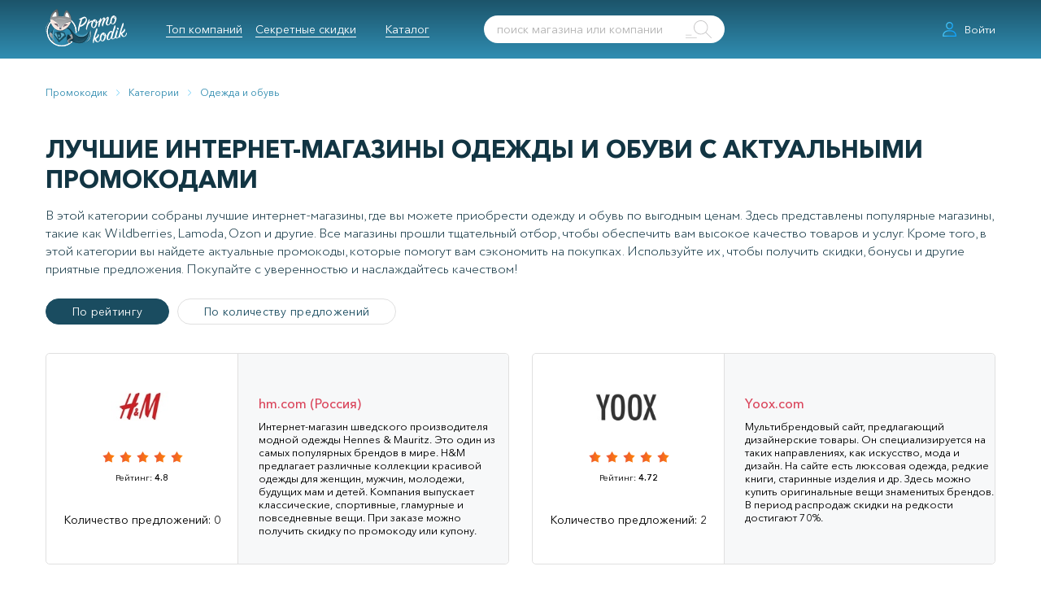

--- FILE ---
content_type: text/html; charset=UTF-8
request_url: https://promokodik.ru/category/shops/odezhda-i-obuv/
body_size: 103144
content:
<!doctype html>
<html lang="ru" class="no-js">
<head>

    <!-- Google tag (gtag.js) -->
    <script async src="https://www.googletagmanager.com/gtag/js?id=G-0WJ9FT5TT2"></script>
    <script>
      window.dataLayer = window.dataLayer || [];
      function gtag(){dataLayer.push(arguments);}
      gtag('js', new Date());

      gtag('config', 'G-0WJ9FT5TT2');
    </script>

    <link rel="preload" href="/fonts/AvenirNextCyr-Bold.woff" as="font" type="font/woff" crossorigin/>
    <link rel="preload" href="/fonts/AvenirNextCyr-Demi.woff" as="font" type="font/woff" crossorigin/>
    <link rel="preload" href="/fonts/Circe-Light.woff" as="font" type="font/woff" crossorigin/>
    <link rel="preload" href="/fonts/Circe-Regular.woff" as="font" type="font/woff" crossorigin/>
    <link rel="preload" href="/fonts/AvenirNextCyr-Medium.woff" as="font" type="font/woff" crossorigin/>
    <link rel="preload" href="/fonts/AvenirNextCyr-Regular.woff" as="font" type="font/woff" crossorigin/>

    <meta name="viewport" content="width=device-width, user-scalable=no, initial-scale=1.0, maximum-scale=1.0, minimum-scale=1.0">

    

    <link rel="stylesheet" href="/css/app.css?v=1645282732" type="text/css">

    <link rel="apple-touch-icon" sizes="57x57" href="/apple-icon-57x57.png">
    <link rel="apple-touch-icon" sizes="60x60" href="/apple-icon-60x60.png">
    <link rel="apple-touch-icon" sizes="72x72" href="/apple-icon-72x72.png">
    <link rel="apple-touch-icon" sizes="76x76" href="/apple-icon-76x76.png">
    <link rel="apple-touch-icon" sizes="114x114" href="/apple-icon-114x114.png">
    <link rel="apple-touch-icon" sizes="120x120" href="/apple-icon-120x120.png">
    <link rel="apple-touch-icon" sizes="144x144" href="/apple-icon-144x144.png">
    <link rel="apple-touch-icon" sizes="152x152" href="/apple-icon-152x152.png">
    <link rel="apple-touch-icon" sizes="180x180" href="/apple-icon-180x180.png">
    <link rel="icon" type="image/png" sizes="192x192" href="/android-icon-192x192.png">
    <link rel="icon" type="image/png" sizes="32x32" href="/favicon-32x32.png">
    <link rel="icon" type="image/png" sizes="96x96" href="/favicon-96x96.png">
    <link rel="icon" type="image/png" sizes="16x16" href="/favicon-16x16.png">
    <link rel="manifest" href="/manifest.json">
    <meta name="msapplication-TileColor" content="#ffffff">
    <meta name="msapplication-TileImage" content="/ms-icon-144x144.png">
    <meta name="theme-color" content="#ffffff">

    <meta name="google-site-verification" content="0nHiMxz6gEiHPwYig0TpR3ZRoMwLtsJW9Ozy6FEt9qE"/>
    <meta name="yandex-verification" content="9a5eb573d72c047b"/>

    <script src="https://www.google.com/recaptcha/api.js"></script>

        <title>Лучшие интернет-магазины одежды и обуви с промокодами: скидки и бонусы для ваших покупок</title>
    <meta name="description" content="Найдите лучшие интернет-магазины одежды и обуви с актуальными промокодами. Получите скидки и бонусы для выгодных покупок и стильного шопинга">

    <link rel="canonical" href="https://promokodik.ru/category/shops/odezhda-i-obuv/"/>


    <script data-ad-client="ca-pub-7195001418674950" async src="https://pagead2.googlesyndication.com/pagead/js/adsbygoogle.js"></script>
    <script async src="https://pagead2.googlesyndication.com/pagead/js/adsbygoogle.js?client=ca-pub-7195001418674950"
            crossorigin="anonymous"></script>

<script src="//code.jivosite.com/widget/rVDPRnzdn1" async></script>

<meta name="Affilead-verification" content="4d8c1724-6f59-419f-bffb-0d278eee84a9" />

<!-- Yandex.RTB -->
<script>window.yaContextCb=window.yaContextCb||[]</script>
<script src="https://yandex.ru/ads/system/context.js" async></script>


</head>
<body class="preload">





<div class="head-layer">

    <div class="header-holder">
        <div class="header-layer" style="height: 72px;">
            <div class="header">

                <a href="/" class="logo header__logo">
                    <svg width="163" height="74" fill="none" xmlns="http://www.w3.org/2000/svg" viewBox="0 0 163 74">
    <path opacity=".3" d="M10.444 22.145s-.298.378-.81 1.007c-.256.294-.554.714-.895 1.134-.341.42-.682.966-1.109 1.512-.17.294-.383.587-.596.881-.086.168-.213.294-.299.462-.085.168-.213.336-.298.504-.426.672-.81 1.386-1.194 2.142-.17.377-.383.755-.554 1.175-.213.378-.34.798-.554 1.218-.213.42-.341.84-.512 1.26l-.255.587-.213.63c-.299.84-.555 1.722-.81 2.561-.086.42-.214.84-.341 1.26l-.256 1.26c-.085.42-.128.84-.213 1.217-.086.42-.128.798-.17 1.176l-.129 1.134c-.042.378-.042.714-.085 1.05-.085.671-.085 1.301-.085 1.847s-.043 1.05-.043 1.428v1.26s-.042-.127-.085-.337c-.043-.21-.128-.504-.17-.924a11.4 11.4 0 01-.214-1.427c-.042-.546-.128-1.218-.128-1.89 0-.335 0-.713-.042-1.091 0-.378.042-.756.042-1.176 0-.42.043-.798.086-1.218.042-.42.085-.84.127-1.301.086-.42.128-.882.214-1.302.128-.336.213-.798.298-1.217.213-.882.469-1.806.81-2.688l.256-.672.255-.63c.171-.42.342-.881.555-1.259.383-.84.852-1.638 1.279-2.393.468-.756.937-1.47 1.406-2.1.47-.672.98-1.26 1.407-1.763.469-.504.895-1.008 1.321-1.386.427-.378.768-.756 1.066-1.008.597-.63.938-.923.938-.923z" fill="#000"/>
    <path d="M9.762 22.145s-.299.336-.853.923c-.298.294-.597.672-.938 1.092-.383.42-.724.966-1.15 1.47-.384.588-.853 1.175-1.28 1.847a48.138 48.138 0 00-1.278 2.142c-.213.377-.384.755-.597 1.175-.213.378-.384.798-.554 1.218-.213.42-.341.84-.512 1.26-.17.42-.34.84-.469 1.301-.17.42-.298.882-.426 1.302-.128.42-.256.882-.384 1.301-.085.42-.213.882-.298 1.302-.085.42-.17.882-.256 1.302-.085.42-.128.84-.17 1.26a5.91 5.91 0 00-.128 1.217c-.043.378-.085.756-.085 1.134 0 .378-.043.713-.043 1.091a13.938 13.938 0 000 1.89c0 .546.043 1.05.085 1.47.043.797.086 1.259.086 1.259s-.086-.462-.171-1.26c-.043-.42-.085-.881-.128-1.47C.043 45.827 0 45.197 0 44.525v-1.091c0-.378.043-.756.043-1.176 0-.378.042-.798.085-1.218.043-.42.085-.84.17-1.26.086-.42.17-.881.214-1.3.085-.42.213-.883.298-1.345.085-.461.256-.881.341-1.343.128-.462.256-.882.426-1.344.256-.42.384-.84.597-1.26.17-.42.341-.881.554-1.26.213-.419.384-.839.597-1.217.213-.378.426-.798.64-1.175.426-.756.895-1.47 1.32-2.142.427-.672.939-1.26 1.322-1.805.47-.546.853-1.05 1.237-1.47.383-.42.724-.798 1.023-1.05.554-.63.895-.923.895-.923z" fill="#fff"/>
    <path opacity=".3" d="M52.262 64.049s-.085.126-.299.336c-.213.21-.468.546-.895.924l-.682.671c-.256.21-.554.462-.852.756-.299.252-.682.546-1.023.84-.384.294-.81.546-1.237.882-.895.587-1.918 1.217-3.069 1.763a22.305 22.305 0 01-3.922 1.554c-1.449.461-3.026.84-4.689 1.05-1.705.251-3.495.293-5.328.21a28.558 28.558 0 01-5.798-.883 27.371 27.371 0 01-5.882-2.267c-1.919-1.008-3.794-2.225-5.5-3.695-1.747-1.47-3.282-3.19-4.688-5.122a28.946 28.946 0 01-3.368-6.299c-.852-2.267-1.45-4.66-1.662-7.138-.043-.63-.128-1.217-.128-1.847v-2.351l.042-.462.086-.966c.085-.63.127-1.26.255-1.847.427-2.478 1.151-4.913 2.217-7.222 1.066-2.31 2.472-4.41 4.05-6.383 1.662-1.931 3.495-3.652 5.541-5.08a30.65 30.65 0 013.197-1.932c1.109-.545 2.217-1.091 3.41-1.47 2.303-.88 4.69-1.385 7.077-1.637.597-.084 1.193-.084 1.79-.126H32.653l.853.042c.255 0 .554 0 .852.042.597.042 1.194.084 1.748.21 2.26.336 4.433.882 6.48 1.68 2.003.798 3.878 1.763 5.584 2.897 1.662 1.134 3.197 2.393 4.476 3.737 2.642 2.645 4.433 5.584 5.626 8.314a26.353 26.353 0 012.004 7.39c.256 2.099.213 3.778.128 4.87a28.07 28.07 0 01-.17 1.722V45.49c0-1.092-.129-2.771-.555-4.787a27.745 27.745 0 00-2.472-7.012 27.366 27.366 0 00-5.798-7.6c-2.557-2.393-5.84-4.45-9.634-5.752-1.875-.672-3.921-1.091-5.968-1.301-.511-.084-1.023-.084-1.534-.126-.256-.042-.512-.042-.81-.042h-.938c-.043 0 0 0 0 0h-.639c-.256 0-.554 0-.81.042a21.18 21.18 0 00-1.62.168c-4.476.461-8.739 2.141-12.405 4.744-1.833 1.302-3.495 2.855-4.987 4.619-1.45 1.763-2.686 3.695-3.624 5.752a24.86 24.86 0 00-2.046 6.466c-.128.546-.17 1.134-.256 1.68l-.085.798-.042.42v.461l-.043.882v.042c0 .042 0 0 0 0v.756c0 .546.043 1.134.085 1.68.043.545.128 1.091.213 1.637.086.546.17 1.092.299 1.638.213 1.091.554 2.141.895 3.19.767 2.058 1.748 4.032 2.941 5.795 1.194 1.764 2.6 3.36 4.135 4.787 1.535 1.385 3.197 2.603 4.945 3.569 3.495 1.931 7.204 3.023 10.7 3.359 3.538.336 6.82.042 9.633-.672.725-.168 1.365-.378 2.004-.588.64-.252 1.279-.42 1.833-.672a26.656 26.656 0 003.112-1.511 31.71 31.71 0 004.05-2.73c.468-.335.767-.63.98-.84.341-.167.469-.293.469-.293z" fill="#000"/>
    <path d="M32.397 15.133c-16.497 0-29.882 13.184-29.882 29.433C2.515 60.816 15.9 74 32.397 74S62.28 60.816 62.28 44.566c0-16.249-13.428-29.433-29.883-29.433zm0 56.81c-15.346 0-27.793-12.26-27.793-27.377 0-15.115 12.447-27.376 27.793-27.376s27.794 12.26 27.794 27.376c0 15.116-12.448 27.377-27.794 27.377z" fill="#fff"/>
    <path d="M49.065 39.192s27.538 24.52 38.11 2.351L82.74 56.45l-15.346 5.542-18.33-22.8z" fill="#2F8BAF"/>
    <path d="M9.84 20.07s-3.965-.63-3.752-3.82c.17-2.352 1.705-2.646 1.705-2.646l-3.836-3.317S-3.631 4.745 2.209 0l5.584 3.947 3.325 11.84L9.84 20.07z" transform="translate(8.278 46.204)" fill="url(#paint0_linear)"/>
    <path opacity=".6" d="M18.117 66.274a5.653 5.653 0 01-1.151-.252 2.994 2.994 0 01-.554-.21c-.17-.084-.384-.168-.554-.252-.17-.084-.341-.21-.512-.336-.17-.125-.298-.252-.469-.42-.128-.167-.256-.293-.383-.503-.043-.084-.128-.168-.171-.252l-.128-.294c-.085-.21-.128-.42-.17-.588-.043-.21-.043-.42-.043-.63 0-.252 0-.378.043-.588l.127-.63c.043-.21.128-.42.214-.587.085-.21.213-.378.383-.546.17-.168.299-.336.512-.462.213-.126.383-.21.682-.294l-.17.672-1.919-1.638-1.918-1.637.042.042-.639-.504c-.213-.168-.384-.378-.597-.546a14.05 14.05 0 01-1.065-1.176A9.238 9.238 0 018.78 53.3c-.128-.252-.255-.462-.34-.714-.086-.252-.214-.504-.256-.756-.086-.252-.128-.546-.17-.798 0-.126-.044-.251-.044-.42v-.42a2.6 2.6 0 01.128-.797l.256-.756c.043-.126.128-.252.17-.378.086-.126.128-.252.214-.336.17-.21.298-.42.511-.63.17-.21.384-.377.554-.545.214-.168.427-.336.64-.462-.17.21-.384.378-.554.546-.17.21-.341.378-.47.587-.17.21-.298.42-.383.63-.085.126-.085.21-.17.336-.043.126-.086.21-.128.336a4.337 4.337 0 00-.17.714c-.043.252-.043.504-.043.714 0 .126 0 .252.042.378 0 .126.043.252.043.377.042.252.128.462.17.714.086.252.17.462.299.672.128.21.213.42.34.63.257.42.555.84.853 1.218.341.377.682.755 1.023 1.091.17.168.384.336.555.504.17.168.383.336.596.462.64.546 1.28 1.092 1.919 1.68.64.545 1.278 1.133 1.918 1.679l.597.546-.768.126c-.085 0-.255.084-.383.168s-.256.168-.384.294a2.312 2.312 0 00-.298.378c-.086.126-.17.293-.213.461l-.128.504a2.424 2.424 0 00-.086.546c0 .168-.042.336 0 .504.043.168.043.336.086.504l.085.252.128.252c.085.168.17.294.298.462.128.126.256.293.384.42.128.125.256.251.426.335.17.126.299.21.469.294l.512.252c.383.168.724.294 1.108.42z" fill="#fff"/>
    <path d="M14.408 50.15l-2.344-2.267-1.577-1.68 6.905-7.347-2.984 11.295z" fill="#18455B"/>
    <path d="M40.24 67.786s1.92-7.894 9.72-5.333c35.893 19.86 37.257-20.91 37.257-20.91-2.174 6.424-4.433 12.303-12.959 13.562-9.037 1.344-16.156-5.668-16.88-6.718-13.3-19.272-19.055-8.44-19.055-8.44" fill="#1A4C60"/>
    <path opacity=".3" d="M68.12 67.912s.554-.084 1.534-.252c.469-.084 1.066-.252 1.705-.42.64-.21 1.364-.42 2.132-.798.17-.084.383-.168.596-.252.17-.084.384-.21.555-.336.213-.126.383-.21.596-.336a7.26 7.26 0 01.597-.378c.213-.126.384-.251.597-.377.17-.168.384-.294.554-.462.384-.294.767-.63 1.151-.966l.298-.252.256-.294c.17-.168.341-.378.554-.588.17-.168.341-.42.512-.588l.511-.63c.64-.84 1.237-1.763 1.79-2.729.555-.923 1.024-1.931 1.45-2.897.426-1.007.81-1.973 1.151-2.939.341-.966.64-1.931.895-2.855.256-.924.47-1.764.682-2.603.384-1.596.64-2.982.81-3.947.17-.966.256-1.512.256-1.512s.043.546 0 1.554c0 .504-.043 1.091-.085 1.763a26.284 26.284 0 01-.256 2.268c-.128.84-.256 1.721-.469 2.687-.213.924-.426 1.931-.767 2.939a29.461 29.461 0 01-1.109 3.065 33.688 33.688 0 01-1.491 3.065c-.555 1.008-1.237 1.932-1.919 2.813-.34.42-.724.882-1.108 1.26l-.597.588-.298.294-.299.252c-.426.336-.81.714-1.278 1.007-.214.168-.427.294-.64.42l-.64.378-.639.378c-.213.084-.426.21-.64.294-.212.084-.425.168-.639.294-.213.084-.426.126-.639.21-.81.294-1.577.462-2.26.588-.681.084-1.32.168-1.79.21-1.065.084-1.62.084-1.62.084z" fill="#000"/>
    <path opacity=".2" d="M87.174 41.417c-1.364 7.39-4.518 16.166-13.13 17.005-9.42.924-16.07-7.851-16.752-8.943-11.893-19.147-19.055-9.615-19.055-9.615s6.139-10.245 19.439 9.027c.767 1.092 8.1 7.684 16.497 6.256 8.44-1.385 10.827-7.306 13.001-13.73z" fill="#000"/>
    <path opacity=".3" d="M52.475 44.608c-2.302-3.779-6.82-8.607-11.04-6.088l-.81 28.258s1.065-6.256 9.335-4.367c8.185 4.66 13.428 5.123 13.428 5.123-5.414-1.428-6.437-2.394-8.824-4.577-.554-.504-.64-1.344.085-1.596 1.45-.545 2.728-1.805 1.918-5.122-.724-2.981-1.364-7.138-4.092-11.63z" fill="#000"/>
    <path d="M19.438 70.473s-13.3-26.914 1.023-33.884c0 0 6.693.042 23.19 2.225 5.414.714 8.867 10.623 8.867 10.623l-4.561 2.435-2.686-1.721s-6.565 6.004 1.705 19.608l-13.3 3.485-14.238-2.771z" fill="#2F8BAF"/>
    <path opacity=".8" d="M19.396 47.002s10.273-1.26 17.051.504l2.174 4.198-12.064 11.337-8.781-12.554 1.62-3.485z" fill="#6EBCD3"/>
    <path d="M28.774 46.204H21.74l.043-.042.469 3.863-.043-.042.938.126h.043v.042l1.918 9.95.043.127h-.768l.086-.126.937 1.89-.085-.043h2.131l-.127.126.042-.965.043.084-1.151-.924-.043-.042v-.042l-.298-2.603v-.21l.213.042c.256.042.512.084.725.084h.767c.512-.042.98-.168 1.45-.42.426-.21.81-.546 1.108-.966l.383-.63c.086-.21.17-.462.256-.714.128-.335.17-.713.213-1.091.043-.378.085-.756.085-1.092 0-.756-.085-1.47-.255-2.225-.341-1.428-1.023-2.813-1.876-4.031l-.213-.126zm.511 0a11.775 11.775 0 011.833 4.073c.171.756.256 1.511.256 2.31 0 .377-.042.755-.085 1.133a5.428 5.428 0 01-.256 1.133l-.256.756c-.085.252-.255.462-.383.714-.299.42-.725.798-1.236 1.05-.47.252-1.023.378-1.535.42a2.619 2.619 0 01-.81 0c-.256 0-.511-.042-.81-.126l.17-.168.256 2.603-.042-.084 1.15.924.043.042v.084l-.042.965v.126h-2.345l-.042-.042-.896-1.89-.085-.125h.81l-.085.126-1.833-9.951.042.042-.937-.126h-.043v-.042l-.426-3.863v-.042h.042l7.29.042.255-.084z" fill="#153D49"/>
    <path d="M28.518 52.544l-.128.924c0 .126 0 .294-.042.42 0 .084-.043.126-.043.21l-.085.21c-.043.084-.086.126-.128.21a.58.58 0 01-.128.168c-.043.042-.085.125-.17.167l-.171.168c-.469.378-1.066.588-1.663.672h-.042v-.042l-.597-5.29v-.168h.81l.341.042c.128 0 .213.042.298.084.086.042.213.042.299.126l.298.168c.085.042.17.126.256.21l.256.252c.085.084.128.168.213.251a.674.674 0 01.17.294c.086.21.17.378.256.588a.457.457 0 000 .336zm-.384 1.89l.043-.966v-.588c0-.21-.043-.378-.085-.588a2.889 2.889 0 00-.213-.546l-.128-.252c-.043-.084-.085-.168-.17-.21-.086-.083-.129-.167-.214-.21-.085-.041-.128-.125-.213-.167l-.256-.126-.256-.126c-.085-.042-.17-.084-.298-.084l-.298-.042c-.086-.042-.213 0-.299-.042h-.298l.128-.168.426 5.29-.043-.042a3.634 3.634 0 001.62-.63l.17-.126.171-.167c.043-.042.086-.126.128-.168.043 0 .043-.042.085-.042z" fill="#153D49"/>
    <path d="M29.03 46.204h-7.29l.47 3.863.937.126 1.876 9.95h-.64l.938 1.89h2.131l.043-.965-1.15-.924-.257-2.603s3.88.923 4.86-2.73c-.085-.042 1.364-3.904-1.918-8.607zm-.64 7.264c0 1.89-2.43 2.141-2.43 2.141l-.511-5.29c3.197-.084 2.941 3.149 2.941 3.149z" fill="#1A4C60"/>
    <path d="M19.396 46.96c.724-.126 1.406-.21 2.131-.294.725-.084 1.407-.168 2.131-.21 1.407-.126 2.857-.168 4.306-.21h1.066c.34 0 .724 0 1.065.042.341 0 .725 0 1.066.042l1.066.084c.34.042.724.084 1.065.126.341.042.725.084 1.066.168.341.084.725.084 1.066.21l1.065.252.171.042.085.167c.725 1.386 1.45 2.814 2.174 4.2l.128.293-.213.21-12.192 11.211-.213.21-.17-.252-8.654-12.68-.042-.042v-.042l1.833-3.527zm.042.084l-1.577 3.485v-.084l8.91 12.47-.384-.042 11.935-11.42-.085.503c-.724-1.385-1.492-2.771-2.216-4.199l.298.21-1.023-.252c-.341-.084-.682-.126-1.023-.21-.341-.042-.682-.126-1.023-.168-.341-.042-.682-.083-1.066-.125l-1.066-.126c-.34-.042-.724-.042-1.065-.084-.341-.042-.725-.042-1.066-.042l-1.066-.042c-.724 0-1.406-.042-2.131-.042h-2.131c-1.407 0-2.814.042-4.22.168z" fill="#153D49"/>
    <g opacity=".1" fill="#000">
        <path opacity=".1" d="M48.596 66.064c.043.042.043.084.085.126 0 0 .256-.126-.085-.126zM43.608 62.58c0-.043-.34-1.302-.383-1.344-.341-1.638-.47-2.52-.47-3.611-.042-2.142.427-3.737.427-3.737.81-2.646 2.089-3.78 2.089-3.78-5.584 0-6.053 2.982-6.181 4.955.554 18.433-16.412 12.639-22.295 8.608-.511-.336 2.686 6.802 2.686 6.802l7.29 2.31h9.676c.085 0 2.558-.085 5.968-1.68 2.089-.336 3.794-2.142 4.135-2.142-.384-.671-1.833-3.863-2.217-4.492l-.724-1.89z"/>
    </g>
    <g opacity=".2" fill="#000">
        <path opacity=".2" d="M46.89 69.675c0 .042.043.042.043.084 0 0 .17-.084-.042-.084z"/>
        <path opacity=".2" d="M46.124 68.374s0-.042-.043-.042a37.859 37.859 0 01-1.322-2.646c-.81-1.931-1.321-3.695-1.321-3.695-2.217-8.103 1.79-11.798 1.79-11.798-3.538 0-4.817 4.954-4.433 12.554.384 11.715-19.097 6.97-22.849 4.409-.34-.21.597 1.427.597 1.427l8.185 4.241s12.32-.21 12.405-.21c.042 0 3.538-1.637 5.712-2.687 1.321-.21 1.875-.252 2.089-.252-.256-.42-.512-.84-.725-1.218l-.085-.084z"/>
    </g>
    <path opacity=".4" d="M18.543 67.114s-.256-.504-.597-1.386a55.786 55.786 0 00-.64-1.637c-.255-.63-.468-1.344-.724-2.141a31.34 31.34 0 01-.724-2.562c-.256-.923-.427-1.89-.64-2.939-.085-.504-.17-1.05-.256-1.553-.085-.546-.128-1.05-.213-1.596a41.824 41.824 0 01-.256-3.317c-.042-.546 0-1.092 0-1.68 0-.545 0-1.091.086-1.68.085-1.09.298-2.183.596-3.19.299-1.008.725-1.974 1.28-2.771.554-.798 1.278-1.47 2.088-1.848.81-.378 1.663-.378 2.345-.252a7.358 7.358 0 011.705.546c.426.21.767.42.98.588.213.168.341.21.341.21s-.128-.084-.34-.21a6.11 6.11 0 00-1.024-.462c-.426-.168-1.023-.378-1.662-.42-.64-.084-1.407 0-2.132.378-.682.378-1.321 1.008-1.79 1.763-.469.756-.853 1.68-1.108 2.646a17.716 17.716 0 00-.512 3.065c0 .252-.043.504-.043.798v.797c0 .546 0 1.092.043 1.638.043 1.092.128 2.183.256 3.233.085.546.128 1.05.213 1.595.085.504.17 1.05.213 1.554.085.504.17 1.008.256 1.47.085.503.17.965.298 1.427.17.924.384 1.806.597 2.603.17.798.384 1.512.554 2.184.17.63.341 1.218.47 1.68.17.923.34 1.469.34 1.469z" fill="#fff"/>
    <path opacity=".2" d="M46.251 32.348c-2.6 5.122-6.095 9.111-10.486 11.715-4.476 2.687-8.867 2.519-13.002-.462-3.495-2.52-5.968-6.76-7.715-11.253H46.25z" fill="#000"/>
    <path d="M52.262 63.671c-5.03 5.08-12.064 8.23-19.865 8.23-15.346 0-27.793-12.26-27.793-27.377 0-15.115 12.447-27.334 27.793-27.334s27.794 12.26 27.794 27.376c0 .756-.043 1.47-.085 2.226.468.252 1.278.672 2.003 1.008.128-1.05.17-2.142.17-3.234 0-16.249-13.427-29.433-29.882-29.433-16.497 0-29.882 13.184-29.882 29.433C2.515 60.816 15.9 74 32.397 74c8.611 0 16.37-3.61 21.826-9.363-.384-.21-1.833-.882-1.961-.966z" fill="#fff"/>
    <path d="M.008 20.76c-.042-1.26.085-2.478.299-3.696C1.713 9.212 6.53 3.964 13.35.227c.596-.336.469-.336.81.252a19.102 19.102 0 011.662 4.24c.853 2.982 1.023 5.963.64 8.986-.043.378.127.462.426.462a16.629 16.629 0 012.046 0c1.023.042 2.046 0 3.07.168 1.278.21 2.557.378 3.836.714.213.042.426.084.64.168.34.084.468 0 .51-.378.086-1.26.342-2.478.64-3.653.853-3.233 2.345-6.172 4.604-8.734.384-.462.298-.462.767-.042 4.092 3.401 6.949 7.642 8.355 12.723.895 3.275.853 6.634.128 9.95 0 .043-.042.085-.042.169-.17 0-.384-.042-.555 0-4.987.294-9.335 2.141-13.342 4.954-1.364.966-2.473 2.142-3.41 3.485-1.023 1.386-1.919 2.898-2.558 4.451-.682-.378-1.407-.504-2.174-.336-1.108-4.198-3.027-7.977-6.224-11-2.6-2.478-5.584-4.283-9.037-5.417a26.491 26.491 0 00-3.709-.882c-.213-.042-.426-.042-.426.252z" transform="translate(9.37)" fill="url(#paint1_linear)"/>
    <path opacity=".3" d="M22.72.479s.086-.042.214-.126c.085-.042.128-.126.256-.126.085 0 .17.042.213.126 0 .042.042.084.085.126.298.462.725 1.176 1.151 2.057.426.882.81 1.974 1.15 3.15.171.587.3 1.217.385 1.847.085.63.17 1.301.213 1.931.042.672.042 1.302 0 1.932 0 .63-.086 1.26-.17 1.89 0 .167-.043.293-.043.461 0 .126-.043.336-.043.336 0 .042 0 0-.043-.042h.469c.554 0 1.109.042 1.577.042.512.042.938.084 1.322.126.384.042.725.084 1.023.126.554.084.895.168.895.168s-.34-.042-.895 0c-.298 0-.64 0-1.023.042-.384 0-.853.042-1.322.042-.468.042-1.023.042-1.577.084h-.426c-.085 0-.213 0-.384-.126-.17-.126-.213-.294-.255-.42-.043-.252 0-.378 0-.504s.042-.294.042-.42c.043-.588.043-1.217.085-1.805 0-.63 0-1.26-.042-1.89a24.365 24.365 0 00-.512-3.653 33.089 33.089 0 00-.852-3.149c-.299-.924-.597-1.637-.853-2.141-.043-.126-.085-.252-.17-.252a.612.612 0 00-.256.084 1.808 1.808 0 00-.213.084zM22.55 27.057l-.511-.377c-.341-.21-.768-.546-1.322-.924-.298-.168-.597-.378-.895-.588l-1.023-.63c-.341-.21-.725-.42-1.108-.63-.384-.21-.768-.42-1.194-.63-.384-.21-.81-.377-1.194-.587-.383-.168-.81-.336-1.193-.504-.384-.168-.767-.294-1.108-.42-.384-.126-.725-.252-1.024-.336-.639-.21-1.193-.378-1.577-.504a5.64 5.64 0 00-.597-.168s.214 0 .64.042c.384.042.98.084 1.662.168.682.126 1.45.294 2.302.546.427.126.81.294 1.236.462.427.168.853.378 1.237.546.426.21.81.42 1.193.672.384.21.768.461 1.109.713.34.252.682.504.98.756.298.252.597.504.853.714.511.462.895.882 1.15 1.176.214.293.384.503.384.503z" fill="#000"/>
    <path d="M9.378 20.76c.043-.295.213-.253.426-.253 1.237.21 2.473.462 3.71.882 3.452 1.134 6.436 2.94 9.036 5.416 3.197 3.024 5.116 6.802 6.181 11.001-.426.168-.852.336-1.193.63-.128.084-.17.168-.043.336.853 1.302 2.899 1.553 4.092.546.213-.168.213-.294.043-.504-.213-.252-.469-.462-.682-.672.682-1.595 1.577-3.065 2.558-4.45.98-1.344 2.088-2.52 3.41-3.486 4.007-2.813 8.398-4.66 13.342-4.954h.555c-.299 1.973-1.194 3.695-2.217 5.374-2.899 4.745-6.863 8.398-11.936 10.75-5.158 2.393-10.273 2.14-15.218-.799-4.178-2.477-7.162-6.004-9.336-10.245-.895-1.763-1.705-3.569-2.174-5.458a27.979 27.979 0 01-.554-4.115z" fill="#F5E5DF"/>
    <path opacity=".3" d="M51.239 24.916s0 .168-.043.42c-.042.294-.085.672-.256 1.218a11.622 11.622 0 01-.639 1.805 35.24 35.24 0 01-1.108 2.225c-.47.798-.938 1.638-1.578 2.478a26.904 26.904 0 01-2.046 2.561c-.767.84-1.62 1.68-2.557 2.435-.938.756-1.919 1.512-2.984 2.142-1.066.63-2.132 1.217-3.283 1.721a6.628 6.628 0 01-.81.336c-.298.126-.554.21-.852.294-.554.168-1.151.378-1.705.504-1.151.294-2.302.378-3.368.336-.554 0-1.066-.084-1.577-.126-.512-.084-.98-.168-1.407-.294a14.34 14.34 0 01-2.387-.798c-.682-.294-1.279-.546-1.748-.798-.469-.21-.852-.462-1.066-.588a3.957 3.957 0 01-.383-.21s.128.042.426.168c.256.084.64.252 1.151.42.512.168 1.108.378 1.79.588.725.168 1.492.378 2.388.546.852.126 1.833.21 2.813.168.98-.042 2.046-.21 3.112-.504.511-.126 1.066-.336 1.577-.504.256-.084.512-.21.767-.294.256-.126.555-.251.81-.335 1.023-.462 2.09-1.05 3.07-1.638 1.023-.588 1.96-1.302 2.856-2.015a25.854 25.854 0 002.515-2.268 50.412 50.412 0 002.131-2.351 35.22 35.22 0 001.705-2.31 24.93 24.93 0 001.28-2.057c.34-.63.639-1.176.809-1.68.213-.461.341-.881.426-1.133.128-.294.17-.462.17-.462z" fill="#000"/>
    <path d="M30.905 38.142c.256.21.512.42.682.672.17.21.171.336-.042.504-1.194 1.008-3.197.756-4.092-.546-.086-.168-.086-.21.042-.336.341-.294.767-.462 1.194-.63a3.102 3.102 0 012.216.336zM16.753 28.737c2.003 0 4.007 0 5.925.588.298.084.597.252.81.504 1.321 1.763 1.748 3.82 2.046 5.962a40.278 40.278 0 00-8.781-7.054zm7.076 5.122c-.128-1.637-1.194-2.603-2.472-2.309.895.672 1.705 1.344 2.472 2.31zM34.87 36.379c.554-1.806 1.279-3.485 2.472-4.955.512-.672 1.194-1.008 2.046-1.05 1.79-.084 3.581.126 5.371.462-3.623 1.344-6.863 3.233-9.89 5.543zm4.902-3.57c-1.322-.42-3.027.673-2.77 1.806.809-.756 1.747-1.26 2.77-1.805z" fill="#534657"/>
    <path opacity=".3" d="M25.534 35.917s-.128-.084-.383-.294c-.256-.21-.597-.462-1.024-.798-.213-.168-.426-.336-.682-.546-.213-.21-.468-.378-.724-.587-.512-.42-1.066-.84-1.62-1.302-.554-.42-1.108-.882-1.62-1.302-.256-.21-.512-.42-.725-.588-.255-.21-.469-.377-.682-.545-.426-.336-.767-.63-.98-.798a6.286 6.286 0 01-.384-.336s.682.252 1.62.756c.469.252 1.023.546 1.577.923.256.21.554.378.853.588.298.21.554.42.852.63.256.252.555.462.81.672.256.21.512.462.768.714.469.462.895.923 1.236 1.343.725.882 1.108 1.47 1.108 1.47zM44.717 30.962s-.17.084-.427.252c-.255.168-.639.378-1.108.63-.469.252-1.023.546-1.577.882-.554.336-1.194.672-1.79 1.007-1.237.714-2.43 1.386-3.368 1.932a69.3 69.3 0 00-1.151.63c-.298.126-.426.21-.426.21s.469-.546 1.279-1.26c.383-.336.895-.756 1.449-1.134.298-.168.554-.378.852-.588.299-.167.597-.377.938-.545.299-.168.64-.336.938-.504.298-.168.64-.294.938-.462.597-.252 1.193-.504 1.705-.672.512-.168.938-.294 1.236-.336.341 0 .512-.042.512-.042z" fill="#000"/>
    <path d="M3.558 2.393s4.56 4.619 1.833 6.13c-6.267 3.486-7.673 8.566-.98 9.364 1.065.126 2.43-1.68.426-2.981-2.686-1.722-1.365-2.058 4.262-4.787C11.401 8.985 11.486 7.642 8.076 0L3.558 2.393z" transform="translate(44.356 49.479)" fill="url(#paint2_linear)"/>
    <path opacity=".6" d="M49.79 58.003l-.512.377c-.298.252-.767.588-1.279 1.008-.128.126-.256.21-.384.336-.127.126-.255.252-.426.378-.298.252-.554.546-.81.84-.256.294-.511.63-.767.965A8.976 8.976 0 0045.015 63c-.17.378-.256.756-.256 1.134 0 .378.086.714.256 1.05.17.293.426.587.725.797.298.21.597.378.895.546.298.126.597.252.853.336.255.084.468.168.682.21.383.126.596.168.596.168h-.64c-.212-.042-.468-.042-.724-.084-.298-.042-.597-.126-.938-.21-.34-.126-.724-.252-1.065-.462-.341-.21-.725-.504-.98-.924a3.334 3.334 0 01-.47-1.427c0-.504.086-1.008.256-1.47.17-.462.426-.881.682-1.26.256-.377.597-.713.895-1.05.299-.293.64-.587.938-.839a6.11 6.11 0 01.938-.63c.298-.21.554-.336.81-.462.256-.125.469-.251.64-.335.468 0 .681-.084.681-.084z" fill="#fff"/>
    <path d="M19.055 6.651c-2.387 2.435-5.712 6.424-5.286 9.363l8.739-.881-.81-7.6c-.128-1.26-1.705-1.806-2.643-.882z" fill="#fff"/>
    <path opacity=".2" d="M13.812 16.014c.724-.21 1.449-.335 2.13-.503.342-.084.726-.126 1.067-.21.34-.084.724-.126 1.065-.21l1.066-.168c.341-.042.725-.084 1.066-.168.724-.126 1.45-.21 2.174-.294l-.554.672c-.128-.924-.214-1.848-.299-2.73-.085-.923-.128-1.847-.213-2.77l-.043-1.386v-.714c0-.042 0-.252-.042-.294a.59.59 0 00-.085-.252c-.086-.168-.214-.294-.342-.42-.127-.126-.34-.21-.554-.252a1.639 1.639 0 00-.64 0 1.46 1.46 0 00-.639.294c.128-.21.342-.336.555-.462.213-.126.469-.168.767-.168.511 0 1.066.252 1.407.714.085.126.17.252.213.378.085.168.085.21.128.378.042.21.085.462.128.672l.213 1.385c.128.924.255 1.806.383 2.73.128.923.214 1.847.299 2.729l.042.63-.511.126c-.725.084-1.45.126-2.174.167-.384.042-.725.084-1.108.084l-1.109.042c-.383 0-.724.042-1.108.042h-1.108c-.683 0-1.407 0-2.174-.042z" fill="#000"/>
    <path d="M40.966 8.33c-.938 1.932-1.961 4.62-1.62 6.845l9.25 2.729s-1.364-5.71-4.348-9.867c-.853-1.134-2.643-.966-3.282.294z" fill="#fff"/>
    <path opacity=".2" d="M40.965 8.33c-.255.546-.511 1.092-.682 1.638a11.492 11.492 0 00-.511 1.722 6.431 6.431 0 00-.17.881c-.043.294-.086.588-.086.882v.882c0 .294.043.588.128.84l-.17-.21 2.344.546c.767.168 1.577.377 2.345.545.767.21 1.577.378 2.344.63.767.21 1.535.462 2.302.672l-.81.756-.213-.882-.256-.882c-.17-.587-.34-1.175-.511-1.721-.17-.588-.384-1.134-.597-1.722a19.817 19.817 0 00-.682-1.68c-.128-.293-.256-.545-.384-.839a4.762 4.762 0 00-.426-.798c-.17-.252-.299-.546-.469-.798-.17-.251-.298-.545-.512-.755a1.828 1.828 0 00-1.62-.63c-.511 0-1.065.378-1.364.924zm0 0c.256-.545.81-.965 1.45-1.05.597-.083 1.279.085 1.748.589.213.252.383.504.596.714.214.251.341.503.555.755l.511.756c.17.252.341.546.469.798.298.546.64 1.092.895 1.637.299.546.554 1.134.81 1.68.256.588.469 1.134.682 1.721.085.294.213.588.299.882.085.294.17.588.255.924l.256 1.05-1.066-.294c-.767-.21-1.534-.462-2.302-.672l-2.301-.756c-.768-.252-1.535-.546-2.26-.798l-2.259-.84-.17-.083v-.168a3.352 3.352 0 010-.924c.042-.294.042-.588.085-.924.042-.294.128-.588.17-.882l.256-.881c.17-.588.384-1.134.64-1.68.213-.462.426-1.008.681-1.553z" fill="#000"/>
    <path opacity=".3" d="M48.81 67.366s.042 0 .127-.042c.085 0 .213-.042.384-.168a1.33 1.33 0 00.426-.42c.128-.168.213-.42.256-.672.042-.504-.299-1.007-.853-1.385-.298-.21-.682-.378-.98-.672a1.523 1.523 0 01-.47-.546 1.247 1.247 0 01-.17-.42c-.042-.168 0-.378.043-.504.128-.294.34-.462.511-.63.17-.168.341-.252.555-.377.34-.21.724-.378 1.065-.546.682-.336 1.364-.588 1.919-.798a69.136 69.136 0 011.918-.672s-.682.462-1.705 1.092c-.512.294-1.151.672-1.79 1.05-.342.167-.64.377-.981.587-.17.084-.299.21-.426.336-.128.126-.214.252-.256.294-.043.084-.043.084.042.21.043.126.171.252.299.336.256.252.554.462.895.672.341.252.64.588.81.924.17.377.213.797.085 1.133-.085.336-.298.588-.511.798-.213.168-.427.294-.597.336-.17.042-.341.042-.426.042-.128.042-.17.042-.17.042z" fill="#000"/>
    <path opacity=".2" d="M43.736 62.957s-1.577 4.073 1.748 4.157l-1.748-4.157z" fill="#000"/>
    <path opacity=".3" d="M41.392 38.478a9.23 9.23 0 012.131.126c.682.168 1.364.378 2.004.714 1.278.63 2.387 1.595 3.325 2.645.937 1.05 1.747 2.225 2.472 3.443.341.63.682 1.218.98 1.848.128.335.299.63.427.965.128.336.256.672.34 1.008l.129.504-.47.21c-.383.21-.767.378-1.15.546-.384.168-.81.336-1.194.504-.383.167-.81.335-1.193.461-.427.126-.81.294-1.237.378l-.042-.126c.34-.294.682-.546 1.023-.797.34-.252.682-.504 1.066-.756.34-.252.724-.462 1.065-.714.384-.21.725-.462 1.109-.672l-.299.756-.34-.924-.384-.924c-.256-.63-.512-1.26-.81-1.847-.597-1.218-1.28-2.393-2.09-3.443-.81-1.05-1.79-2.015-2.94-2.73a9.06 9.06 0 00-1.834-.839c-.639-.21-1.321-.294-2.046-.336h-.042zM41.605 2.452c.085-.126.17-.252.256-.336.042-.042.17-.042.213 0 .043.042.128.084.17.126l.64.504c.426.336.852.714 1.279 1.092.426.378.81.798 1.193 1.176l.554.63.555.63c.34.42.724.881 1.023 1.343.17.21.34.462.469.714.17.252.298.462.468.713.299.462.555.966.853 1.47l.384.756.34.756c.214.503.427 1.05.598 1.595.213.546.34 1.05.511 1.638.17.546.256 1.091.384 1.637.085.546.17 1.134.213 1.68a22.632 22.632 0 010 3.4c-.043.547-.085 1.134-.17 1.68-.043.294-.086.546-.129.84l-.085.42-.042.21v.126l-.043.084-.128.294h-1.066c-.255 0-.511.042-.767.042l-.767.084-.768.126c-.511.084-1.023.168-1.534.294a19.8 19.8 0 00-1.492.42c-.512.167-.98.335-1.45.503-.468.168-.98.378-1.449.588-.469.21-.938.42-1.407.672-.469.252-.895.462-1.364.756-.469.252-.895.546-1.321.798-.426.293-.895.545-1.279.881-.81.63-1.535 1.344-2.217 2.1a24.807 24.807 0 00-1.833 2.477 33.668 33.668 0 00-1.534 2.687c.383-.965.81-1.931 1.321-2.813a21.127 21.127 0 011.705-2.603c.64-.84 1.364-1.596 2.217-2.31.426-.335.853-.63 1.279-.965.426-.294.895-.588 1.321-.882a23.02 23.02 0 011.364-.798c.47-.252.938-.504 1.407-.714.469-.21.98-.42 1.45-.63.511-.21.98-.377 1.491-.545l.768-.252c.256-.084.511-.126.767-.21A17.365 17.365 0 0147.53 25l.81-.126.81-.084c.256-.042.512-.042.767-.084h.853l-.426.294.042-.084v-.042.042-.042l.043-.21.085-.42c.043-.252.085-.546.128-.798.085-.545.128-1.091.213-1.637a20.99 20.99 0 000-3.275c-.042-.546-.085-1.092-.17-1.638-.086-.546-.17-1.05-.341-1.595a21.53 21.53 0 00-.47-1.554c-.17-.504-.34-1.05-.553-1.553l-.299-.756-.34-.756c-.257-.504-.512-.966-.768-1.47a6.304 6.304 0 00-.426-.713c-.128-.252-.299-.462-.427-.714-.298-.462-.64-.924-.937-1.344l-.512-.672-.511-.63c-.384-.42-.725-.84-1.109-1.217-.383-.42-.767-.798-1.193-1.176l-.597-.462c-.085-.084-.213-.252-.341-.168-.085.126-.17.21-.256.336z" fill="#000"/>
    <path opacity=".6" d="M61.384 51.494s.086.042.299.126c.17.084.469.21.81.378.34.168.81.336 1.321.504.512.168 1.108.336 1.748.504.64.168 1.364.294 2.089.42.767.126 1.534.21 2.387.252.81.042 1.662 0 2.558-.042.852-.084 1.705-.21 2.6-.42 1.705-.378 3.41-.966 4.774-1.764.682-.42 1.322-.881 1.876-1.385a12.336 12.336 0 001.45-1.554 19.408 19.408 0 001.747-2.687c.383-.672.554-1.092.554-1.092s-.043.126-.085.294c-.085.21-.17.504-.299.84-.127.378-.34.798-.596 1.302-.256.503-.555 1.05-.938 1.595a15.61 15.61 0 01-1.407 1.722 11.795 11.795 0 01-1.918 1.553 11.43 11.43 0 01-2.387 1.176c-.853.336-1.748.588-2.643.756-.895.21-1.79.336-2.686.42-.895.042-1.79.042-2.643 0-.852-.084-1.662-.168-2.43-.336a21.86 21.86 0 01-2.131-.588c-.64-.21-1.236-.462-1.705-.714-.512-.252-.938-.462-1.279-.672-.341-.21-.597-.378-.767-.504-.213-.042-.299-.084-.299-.084z" fill="#fff"/>
    <path opacity=".2" d="M58.997 63.21s.341.125.938.293c.298.084.64.168 1.066.252.426.084.895.168 1.406.21 1.024.126 2.26.168 3.581.21h.98c.342 0 .683 0 1.024-.042.34 0 .682-.042 1.023-.084l.511-.042.512-.084a10.676 10.676 0 002.003-.462c.341-.084.64-.21.938-.336l.895-.378c.597-.294 1.151-.588 1.62-.881.256-.168.512-.294.725-.462.213-.168.469-.294.682-.462a28.803 28.803 0 002.003-1.596c.47-.378.725-.63.725-.63s-.256.252-.64.714c-.212.21-.468.504-.767.798-.298.294-.639.63-1.065 1.008-.213.168-.427.336-.64.546-.213.167-.469.377-.724.545a15.91 15.91 0 01-1.663 1.05c-.298.168-.597.294-.938.462-.34.126-.64.252-.98.378-.682.21-1.364.42-2.089.546l-.554.084-.554.042a9.11 9.11 0 01-1.066.084c-.341.042-.725.042-1.066.042H65.86c-1.321-.042-2.6-.168-3.666-.42-1.065-.21-1.918-.588-2.472-.84-.299-.126-.512-.252-.64-.378 0-.126-.085-.168-.085-.168z" fill="#fff"/>
    <path opacity=".9" d="M24.298 41.165s-.384-.168-1.023-.42c-.341-.125-.682-.335-1.151-.545-.426-.252-.895-.504-1.407-.84-.255-.168-.511-.336-.767-.546-.256-.21-.512-.42-.81-.63a13.093 13.093 0 01-1.62-1.47c-.554-.545-1.066-1.133-1.577-1.72-.512-.589-.98-1.26-1.45-1.932a26.379 26.379 0 01-1.278-2.016 23.647 23.647 0 01-1.066-2.057c-.17-.336-.298-.672-.469-1.008-.17-.336-.298-.63-.469-.966a11.856 11.856 0 01-.682-1.805c-.383-1.134-.597-2.1-.767-2.771a35.282 35.282 0 00-.213-1.05s.128.378.34 1.05c.214.672.512 1.595.981 2.687.213.546.512 1.134.81 1.721.299.588.682 1.218 1.023 1.848.17.336.384.63.597.966.213.336.384.63.597.965.426.63.852 1.302 1.321 1.932.47.63.938 1.26 1.407 1.847.469.588.98 1.176 1.492 1.68.511.546 1.023 1.008 1.492 1.47.256.21.511.461.725.671.255.21.469.378.724.588.47.378.895.672 1.28.966.383.252.724.504 1.022.714.64.42.938.671.938.671z" fill="#fff"/>
    <path opacity=".4" d="M18.373 20.381s.34-.168 1.023-.378c.34-.126.724-.252 1.193-.378.47-.125.98-.293 1.577-.377a18.92 18.92 0 011.876-.336c.682-.084 1.364-.21 2.089-.252.725-.042 1.492-.126 2.26-.126h1.15c.384 0 .767.042 1.194.042.767.042 1.577.126 2.344.21.213 0 .384.042.597.042.17.042.384.084.554.084.384.084.725.126 1.109.21.724.084 1.406.336 2.088.461.341.084.64.168.938.252.298.084.597.21.853.294.554.21 1.065.336 1.492.546.426.168.81.378 1.108.504.64.294.98.462.98.462s-.383-.084-1.065-.21c-.341-.084-.725-.168-1.194-.294-.469-.126-.98-.168-1.534-.294a20.418 20.418 0 00-1.834-.336 10.37 10.37 0 01-1.022-.168c-.171-.042-.342-.042-.512-.084-.17 0-.341-.042-.512-.042-.724-.084-1.449-.168-2.216-.252-.768-.042-1.492-.126-2.26-.168-.383 0-.767-.042-1.15-.042H26.13c-.725.042-1.407.042-2.089.084-.64.042-1.279.084-1.876.126-2.216.168-3.793.42-3.793.42z" fill="#fff"/>
    <path opacity=".3" d="M89.05 43.097s.042.294.128.798c.085.503.17 1.26.213 2.183 0 .462.043.924.043 1.47 0 .503 0 1.05-.043 1.637 0 .294-.043.588-.085.84-.043.294-.043.588-.086.882-.085.587-.17 1.175-.34 1.763-.129.588-.3 1.176-.47 1.764-.085.294-.213.545-.298.84-.085.293-.213.545-.341.797-.128.252-.213.504-.341.756-.128.252-.256.462-.384.714-.255.462-.554.881-.81 1.217-.255.378-.554.672-.81.966-.127.126-.213.294-.34.378-.128.126-.214.21-.342.294-.383.336-.639.546-.639.546s.17-.252.512-.672c.17-.21.34-.462.554-.756.17-.294.426-.63.64-1.008.212-.377.468-.797.639-1.26a10.2 10.2 0 01.34-.713c.086-.252.214-.504.299-.756.213-.504.341-1.05.554-1.595.128-.546.341-1.134.426-1.68.128-.588.256-1.134.341-1.721.086-.588.17-1.134.256-1.68.043-.546.128-1.092.17-1.595.043-.504.086-.966.129-1.428.042-.882.085-1.638.085-2.141v-.84z" fill="#000"/>
    <path opacity=".3" d="M90.925 41.333s.128.462.342 1.26c.085.42.213.882.298 1.47.085.587.17 1.217.256 1.931.085.714.128 1.47.128 2.31 0 .797 0 1.679-.086 2.56-.085.882-.17 1.806-.34 2.73-.214.924-.427 1.89-.725 2.771-.299.924-.725 1.805-1.151 2.645-.256.42-.47.84-.725 1.218-.256.378-.512.756-.853 1.134-.127.168-.298.336-.426.546-.17.167-.298.335-.469.461-.298.336-.64.588-.98.882-.299.294-.682.504-.98.714-.342.21-.683.42-.981.588-.64.378-1.279.588-1.833.798-.554.167-1.066.335-1.45.42-.852.167-1.32.21-1.32.21s.468-.169 1.235-.463c.384-.168.81-.377 1.364-.63.256-.125.512-.293.768-.461.128-.084.298-.168.426-.252.128-.084.298-.21.426-.294.299-.21.597-.378.853-.63.298-.252.597-.462.852-.756.299-.294.597-.546.853-.881.128-.168.256-.294.426-.462l.384-.504c.511-.672.938-1.428 1.364-2.226.384-.797.767-1.637 1.023-2.519.298-.84.512-1.763.725-2.645.17-.882.34-1.764.426-2.603.128-.84.17-1.68.256-2.478.042-.797.085-1.553.085-2.267 0-1.386 0-2.561-.043-3.401-.085-.714-.127-1.176-.127-1.176z" fill="#000"/>
    <path d="M88.496 42.677s.042.294.085.798c.043.504.128 1.26.128 2.141v1.47c0 .504-.043 1.05-.085 1.637a26.996 26.996 0 01-.213 1.722c-.086.588-.171 1.175-.342 1.763a20.343 20.343 0 01-.468 1.722c-.214.546-.384 1.133-.597 1.637-.128.252-.213.504-.341.756-.128.252-.256.462-.384.714-.213.462-.511.882-.767 1.26-.213.377-.512.671-.767.965-.128.126-.214.294-.342.378l-.298.294-.597.588s.213-.21.512-.63c.085-.084.17-.21.298-.336.085-.126.17-.252.299-.42.213-.294.469-.63.682-1.008.213-.377.469-.797.682-1.26.128-.21.213-.461.34-.713.086-.252.214-.504.3-.756.212-.504.383-1.05.553-1.595.128-.546.341-1.134.427-1.722.127-.588.255-1.175.34-1.721.086-.588.171-1.134.214-1.68.042-.546.128-1.091.128-1.595.042-.504.042-1.008.085-1.428 0-.882.043-1.637 0-2.141.128-.546.128-.84.128-.84z" fill="#fff"/>
    <path d="M90.371 40.913s.128.462.299 1.26c.085.42.17.882.256 1.47.085.587.17 1.217.213 1.931.042.714.085 1.47.085 2.31 0 .797 0 1.679-.085 2.56a32.21 32.21 0 01-.384 2.73c-.213.924-.426 1.847-.725 2.771a18.263 18.263 0 01-1.108 2.645c-.469.84-.98 1.638-1.535 2.31-.127.168-.298.336-.426.504-.17.167-.298.335-.469.461-.298.336-.64.588-.938.882-.298.294-.639.504-.98.714-.298.252-.64.42-.98.588-.64.378-1.237.588-1.79.84-.555.168-1.024.335-1.45.462-.81.167-1.279.251-1.279.251s.469-.168 1.236-.42c.384-.126.853-.377 1.364-.587.256-.126.512-.294.81-.42.299-.126.554-.336.853-.504.298-.21.597-.378.895-.63.298-.252.597-.462.895-.756.299-.252.597-.546.853-.881.128-.168.298-.294.426-.462l.384-.504c.554-.672.98-1.47 1.406-2.268.384-.797.768-1.637 1.066-2.519.298-.882.512-1.763.725-2.645.17-.882.34-1.764.426-2.645.085-.882.17-1.722.213-2.52.043-.797.043-1.553.043-2.267 0-1.386-.043-2.561-.128-3.401-.128-.798-.17-1.26-.17-1.26zM82.059 18.03c-1.577-2.645-3.538-2.94-5.627-2.435-2.814.671-5.584 2.98-8.952 4.03-.511.126-.554.42-.256.798.597.798 1.535 1.302 2.984 1.218-2.515 6.298-4.86 14.78-5.2 18.726-.17 2.352.469 3.485 1.193 3.99.341.21.554.21.64-.253.767-3.695 1.492-6.634 2.216-9.11.81.251 1.748.251 2.643-.085 5.243-2.1 9.123-6.004 10.572-9.615.938-2.477 1.15-4.955-.213-7.264zm-12.32 14.444c.81-2.52 1.578-4.66 2.302-6.76.768-2.184.895-3.695.682-4.829 2.6-1.302 6.31-4.24 7.63-2.183 1.706 2.687-1.62 10.245-10.614 13.772zM98.854 37.218c2.899-1.595 4.647-6.34 4.775-10.035 1.492-.168 2.642-.755 3.666-1.763-.768 2.519-1.364 4.828-1.535 6.256-.256 2.183.213 3.527 1.236 4.073.47.252.682.084.768-.294.895-4.157 2.13-8.314 4.05-11.379 2.088-3.4 3.964-4.912 4.39-4.828.852.167-2.473 6.634-3.112 10.287-.554 3.107.256 4.576 1.066 5.122.426.294.81.084.895-.42.98-4.157 2.26-8.44 4.987-12.47 2.132-3.15 3.496-3.947 3.837-3.905.682.126-2.132 5.332-2.941 9.07-.81 3.61 1.023 6.13 4.603 5.5 2.09-.378 4.093-2.477 5.03-4.703.299.462.64.882 1.024 1.26 2.088 1.805 4.22 1.553 5.584.798 2.856-1.638 4.646-6.257 4.86-9.91.426-.126.81-.378 1.022-.755.128-.252.086-.462-.213-.378-.34.084-.554.21-.81.252-.042-.336-.085-.63-.085-.966-.34-2.981-1.662-3.023-2.856-4.115-1.066-.924-1.833-1.176-3.112-.84-2.472.63-4.518 3.527-5.541 6.592-.64 1.89-.896 3.78-.725 5.417-.98 2.939-2.217 5.584-3.751 5.92-1.535.378-2.43-1.427-1.748-3.989.597-2.183 2.046-5.29 2.472-7.306.427-2.141-.383-4.492-1.875-4.24-1.322.21-3.751 2.687-5.329 4.912.128-1.89-1.023-3.947-2.43-3.695-1.492.252-4.05 3.275-5.499 5.669.299-1.722.128-3.36-.767-4.283-.34-.378-.767-.294-.895.168-1.45 3.737-3.538 7.264-6.224 7.852.043-.21 0-.462-.042-.672-.341-3.065-1.663-3.023-2.9-4.115-1.107-.924-1.79-1.176-3.068-.84-1.535.42-2.942 1.68-4.007 3.36-.98-.84-1.961-.967-3.197-.337-1.066.546-2.26 1.428-3.368 2.856 0 0 .511-1.89.725-2.436.128-.63.895-2.267.34-3.317-.298-.504-.767-.294-1.065.21-2.814 5.333-5.371 12.345-5.797 16.04-.299 2.477-.171 3.82.639 4.366.384.252.682.126.767-.21 1.748-7.683 2.942-10.455 5.712-13.226 1.833-1.89 3.581-2.645 4.306-2.183-.213.462-.426.965-.597 1.47-1.236 3.61-1.108 7.305 1.151 9.363 2.089 1.931 4.22 1.553 5.584.797zm40.156-21.581c.256.713.34 1.763.256 3.107-.768-.504-1.492-1.596-1.492-2.73 0-1.217.767-1.637 1.236-.377zm-5.755 5.164a13.94 13.94 0 012.43-4.45c.34 1.51 1.62 2.729 2.643 3.232.298.168.554.252.895.336-.128 1.05-.426 2.31-.81 3.57-1.279 4.156-3.538 6.088-4.902 5.374-1.236-.714-1.364-4.619-.256-8.062zm-32.61 2.267c.255.714.34 1.68.34 2.898-.98-.546-1.491-1.68-1.534-2.562-.128-1.217.725-1.595 1.194-.336zm-5.457 13.143c-1.279-.714-1.492-4.577-.256-7.978.597-1.722 1.493-3.36 2.43-4.493.384 1.596 1.876 2.855 3.496 3.36-.086 1.133-.341 2.393-.81 3.82-1.322 4.073-3.538 6.089-4.86 5.29zM162.711 47.17c-.298-.462-.682-.336-.81.21-.724 2.77-2.387 6.382-4.135 6.55-1.62.126-3.24-1.974-4.092-5.29 2.473-1.302 3.965-2.814 5.116-4.451 1.108-1.596 1.065-3.15.213-4.493-.17-.294-.47-.462-.81-.42h-.086a.786.786 0 00-.724.798c-.085 1.553-2.132 4.702-6.096 6.928.64-2.436 1.194-4.283 1.705-5.963.725-2.225 2.046-5.332 2.728-7.222 1.151-3.317.896-4.996.043-6.088-.341-.462-.767-.336-1.023.252-2.345 4.913-5.84 16.753-6.991 22.38-.043.042-.043.084-.085.168-.682 3.065-2.43 6.214-4.263 6.676-1.322.336-1.705-1.26-1.194-3.821.47-2.225 1.663-5.333 2.174-7.306.597-2.225-.085-3.947-.852-4.493-.426-.294-.682-.126-.938.42-1.108 2.435-2.899 7.81-3.325 11.001v.084c-.938 2.813-2.472 5.416-4.007 5.794-1.407.336-1.705-1.343-1.023-3.905 1.193-4.744 3.836-12.26 5.158-16.207 1.15-3.401.895-5.207.042-6.424-.298-.504-.682-.462-.98.21-1.066 2.393-3.112 8.565-4.518 13.226-.256-1.512-1.365-2.645-3.07-2.31-2.089.42-5.03 2.898-7.374 8.272-2.43 5.585-.64 10.623 3.24 9.868 1.96-.378 3.537-2.268 4.518-4.157.384 1.931 1.748 2.939 4.007 2.603 1.705-.252 3.282-1.722 4.305-3.485.555 1.47 1.79 2.225 3.709 1.847 1.62-.293 3.197-1.47 4.263-3.065.17.756.469 1.26.895 1.554.341.252.682.126.725-.21a158.57 158.57 0 011.662-7.39c1.151 4.829 3.922 6.466 6.65 5.962 3.283-.587 4.69-3.569 5.329-5.5.34-1.134.213-2.141-.086-2.603zm-31.246 5.794c-1.194 4.115-2.984 6.97-4.646 7.222-1.62.294-1.876-3.36-.341-7.348 1.577-4.03 4.092-7.222 5.37-7.432 1.237-.168 1.109 2.561-.383 7.558zM121.959 52.376c-.342.084-.555.21-.81.252-.043-.336-.086-.63-.086-.966-.34-2.98-1.662-3.023-2.856-4.115-1.065-.923-1.833-1.175-3.112-.84-2.472.63-4.518 3.528-5.541 6.593-.682 2.1-.98 4.199-.64 6.004-.852 2.436-2.259 4.955-3.708 5.123-1.62.126-3.24-1.974-4.093-5.29 2.473-1.302 3.965-2.814 5.116-4.451 1.108-1.596 1.066-3.15.213-4.493-.17-.294-.469-.462-.81-.42h-.085a.786.786 0 00-.725.798c-.085 1.553-2.131 4.702-6.096 6.928.64-2.436 1.194-4.283 1.705-5.963.725-2.225 2.047-5.332 2.729-7.222 1.15-3.317.895-4.996.042-6.088-.34-.462-.767-.336-1.023.252-2.728 5.668-6.906 20.49-7.332 24.437-.298 2.645.17 3.905.938 4.493.341.252.682.126.725-.21.596-2.94 1.15-5.375 1.662-7.39 1.151 4.829 3.922 6.466 6.65 5.962 2.643-.462 4.092-2.519 4.86-4.282.255.461.597.84 1.023 1.217 2.089 1.806 4.22 1.554 5.584.798 2.856-1.638 4.647-6.256 4.86-9.91.426-.125.81-.377 1.023-.755.128-.294.085-.504-.213-.462zm-4.434 4.703c-1.279 4.157-3.538 6.088-4.902 5.374-1.279-.672-1.407-4.576-.256-8.02a13.944 13.944 0 012.43-4.45c.341 1.511 1.62 2.729 2.643 3.233.298.168.554.252.895.336a28.776 28.776 0 01-.81 3.527zm.853-4.703c-.767-.504-1.492-1.595-1.492-2.73-.043-1.217.767-1.637 1.236-.377.256.714.341 1.764.256 3.107z" fill="#fff"/>
    <path d="M146.341 40.535c.427-.671.512-1.847-.255-2.813-.768-1.007-2.047-1.26-2.6-.42-.512.84-.47 2.1.383 3.066.853.965 2.046.881 2.472.167z" fill="#fff"/>
    <path d="M37.854 46.078c-10.7-2.351-19.012 0-19.012 0l-2.09 4.45 10.104 14.445c1.15-.378 13.811-12.723 13.811-12.723l-2.813-6.172zM26.557 63.04l-8.781-12.554 1.62-3.485s10.273-1.26 17.05.504l2.175 4.198-12.064 11.337z" fill="#1A4C60"/>
    <path d="M16.796 50.529v1.47l10.145 13.94L40.71 54.181v-1.974L26.94 64.678l-10.145-14.15z" fill="#153D49"/>
    <defs>
        <linearGradient id="paint0_linear" x2="1" gradientUnits="userSpaceOnUse" gradientTransform="matrix(0 20.0484 -20.3539 0 15.76 .007)">
            <stop stop-color="#BCBEC0"/>
            <stop offset="1" stop-color="#58595B"/>
        </linearGradient>
        <linearGradient id="paint1_linear" x2="1" gradientUnits="userSpaceOnUse" gradientTransform="matrix(0 -38.1176 38.6985 0 1.664 38.135)">
            <stop stop-color="#BCBEC0"/>
            <stop offset=".17" stop-color="#B3B4B6"/>
            <stop offset=".455" stop-color="#999B9D"/>
            <stop offset=".816" stop-color="#707173"/>
            <stop offset="1" stop-color="#58595B"/>
        </linearGradient>
        <linearGradient id="paint2_linear" x2="1" gradientUnits="userSpaceOnUse" gradientTransform="matrix(0 17.914 -18.187 0 14.5 -.034)">
            <stop stop-color="#BCBEC0"/>
            <stop offset="1" stop-color="#58595B"/>
        </linearGradient>
    </defs>
</svg>
                </a>

                <div class="main-menu">

                    <div class="main-menu__item main-menu__item--categories">
                        <span class="main-menu__text">Топ компаний</span>
                    </div>
                    <a href="/category/eksklyuziv/" class="main-menu__item"><span class="main-menu__text">Секретные скидки</span></a>
                    <a href="https://promokodik.ru/katalog-magazinov/" class="main-menu__item"><span class="main-menu__text">Каталог</span></a>

                </div>

                <div class="header-categories" style="display: none;">

                    <div class="header-categories__col">
                        <a class="header-categories__item" href="https://promokodik.ru/category/shops/promokody-dlya-bankov/">
                            <div class="header-categories__item-image header-categories__item-image--banks"></div>
                            <div class="header-categories__item-text">Банки и микрозаймы</div>
                        </a>

                        <a class="header-categories__item" href="https://promokodik.ru/category/shops/vse-dlya-detej/">
                            <div class="header-categories__item-image header-categories__item-image--childs"></div>
                            <div class="header-categories__item-text">Все для детей</div>
                        </a>

                        <a class="header-categories__item" href="https://promokodik.ru/category/shops/eda-i-napitki/">
                            <div class="header-categories__item-image header-categories__item-image--eat"></div>
                            <div class="header-categories__item-text">Еда и напитки</div>
                        </a>

                        <a class="header-categories__item" href="https://promokodik.ru/category/shops/kitajskie-internet-magaziny/">
                            <div class="header-categories__item-image header-categories__item-image--china"></div>
                            <div class="header-categories__item-text">Китайские магазины</div>
                        </a>

                        <a class="header-categories__item" href="https://promokodik.ru/category/shops/kosmetika-i-parfyumeriya/">
                            <div class="header-categories__item-image header-categories__item-image--beauty"></div>
                            <div class="header-categories__item-text">Красота и здоровье</div>
                        </a>
                        <a class="header-categories__item" href="https://promokodik.ru/category/shops/kriptovalyta/">
                            <div class="header-categories__item-image header-categories__item-image--crypto"></div>
                            <div class="header-categories__item-text">Биржи криптовалют</div>
                        </a>
                        <a class="header-categories__item" href="https://promokodik.ru/category/shops/servisy-prodvizeniya/">
                            <div class="header-categories__item-image"></div>
                            <div class="header-categories__item-text">Продви-е и накрутка соцсетей</div>
                        </a>
                        <a class="header-categories__item" href="https://promokodik.ru/category/shops/obmenniki-valut/">
                            <div class="header-categories__item-image"></div>
                            <div class="header-categories__item-text">Обменники валют</div>
                        </a>
                        <a class="header-categories__item" href="https://promokodik.ru/category/shops/biddery-dlya-marketpleysov/">
                            <div class="header-categories__item-image"></div>
                            <div class="header-categories__item-text">Биддеры для маркетплейсов</div>
                        </a>

                    </div>

                    <div class="header-categories__col">
                        <a class="header-categories__item" href="https://promokodik.ru/category/shops/kuponnye-servisy/">
                            <div class="header-categories__item-image header-categories__item-image--coupon"></div>
                            <div class="header-categories__item-text">Купонные сервисы</div>
                        </a>

                        <a class="header-categories__item" href="https://promokodik.ru/category/shops/odezhda-i-obuv/">
                            <div class="header-categories__item-image header-categories__item-image--clothes"></div>
                            <div class="header-categories__item-text">Одежда и обувь</div>
                        </a>

                        <a class="header-categories__item" href="https://promokodik.ru/category/shops/podarki-i-cvety/">
                            <div class="header-categories__item-image header-categories__item-image--flowers"></div>
                            <div class="header-categories__item-text">Подарки и цветы</div>
                        </a>

                        <a class="header-categories__item" href="https://promokodik.ru/category/shops/aviabilety/">
                            <div class="header-categories__item-image header-categories__item-image--travel"></div>
                            <div class="header-categories__item-text">Путешествия и туризм</div>
                        </a>

                        <a class="header-categories__item" href="https://promokodik.ru/category/shops/sport-i-otdyx/">
                            <div class="header-categories__item-image header-categories__item-image--sport"></div>
                            <div class="header-categories__item-text">Спорт и отдых</div>
                        </a>
                        <a class="header-categories__item" href="https://promokodik.ru/category/shops/platezhnye-sistemy/    ">
                            <div class="header-categories__item-image header-categories__item-image--paysystem"></div>
                            <div class="header-categories__item-text">Платежные системы</div>
                        </a>
                       <a class="header-categories__item" href="https://promokodik.ru/category/shops/bukmekerskie-kontori/">
                            <div class="header-categories__item-image"></div>
                            <div class="header-categories__item-text">Букмекерские конторы</div>
                        </a>
                       <a class="header-categories__item" href="https://promokodik.ru/category/shops/marketing-platforms/">
                            <div class="header-categories__item-image"></div>
                            <div class="header-categories__item-text">Маркетинговые платформы</div>
                        </a>
                       <a class="header-categories__item" href="https://promokodik.ru/category/shops/neyroseti/">
                            <div class="header-categories__item-image"></div>
                            <div class="header-categories__item-text">Нейросети</div>
                        </a>
                    </div>
                    <div class="header-categories__col">
                        <a class="header-categories__item" href="https://promokodik.ru/category/shops/internet-gipermarkety/">
                            <div class="header-categories__item-image header-categories__item-image--home"></div>
                            <div class="header-categories__item-text">Товары для дома</div>
                        </a>

                        <a class="header-categories__item" href="https://promokodik.ru/category/shops/sumki-i-aksessuary/">
                            <div class="header-categories__item-image header-categories__item-image--acc"></div>
                            <div class="header-categories__item-text">Украшения и аксессуары</div>
                        </a>

                        <a class="header-categories__item" href="https://promokodik.ru/category/shops/chasy-i-knigi/">
                            <div class="header-categories__item-image header-categories__item-image--watch"></div>
                            <div class="header-categories__item-text">Часы, книги и софт</div>
                        </a>

                        <a class="header-categories__item" href="https://promokodik.ru/category/shops/kompyuery-i-elektronika/">
                            <div class="header-categories__item-image header-categories__item-image--computer"></div>
                            <div class="header-categories__item-text">Электроника</div>
                        </a>

                        <a class="header-categories__item" href="https://promokodik.ru/category/shops/xosting/">
                            <div class="header-categories__item-image header-categories__item-image--hosting"></div>
                            <div class="header-categories__item-text">Хостинг</div>
                        </a>

                        <a class="header-categories__item" href="https://promokodik.ru/category/shops/avtotovary/">
                            <div class="header-categories__item-image header-categories__item-image--auto"></div>
                            <div class="header-categories__item-text">Автотовары и услуги</div>
                        </a>
                        <a class="header-categories__item" href="https://promokodik.ru/category/shops/video-i-audio-servisi/">
                            <div class="header-categories__item-image"></div>
                            <div class="header-categories__item-text">Видео и аудио сервисы</div>
                        </a>
                        <a class="header-categories__item" href="https://promokodik.ru/category/shops/crm-sistem/">
                            <div class="header-categories__item-image"></div>
                            <div class="header-categories__item-text">CRM системы</div>
                        </a>
                        <a class="header-categories__item" href="https://promokodik.ru/category/shops/ekosistema-kontur/">
                            <div class="header-categories__item-image"></div>
                            <div class="header-categories__item-text">Экосистема Контур</div>
                        </a>

                    </div>
                    <div class="header-categories__col">
                        <a class="header-categories__item" href="https://promokodik.ru/category/shops/promokody-dlya-igr/">
                            <div class="header-categories__item-image"></div>
                            <div class="header-categories__item-text">Промокоды для игр</div>
                        </a>

                        <a class="header-categories__item" href="https://promokodik.ru/category/shops/yandeks-servisy/">
                            <div class="header-categories__item-image"></div>
                            <div class="header-categories__item-text">Яндекс Сервисы</div>
                        </a>
                        <a class="header-categories__item" href="https://promokodik.ru/category/shops/onlajn-obuchenie/">
                            <div class="header-categories__item-image"></div>
                            <div class="header-categories__item-text">Онлайн-обучение</div>
                        </a>

                        <a class="header-categories__item" href="https://promokodik.ru/category/shops/seo-proekti/">
                            <div class="header-categories__item-image"></div>
                            <div class="header-categories__item-text">SEO-проекты</div>
                        </a>

                        <a class="header-categories__item" href="https://promokodik.ru/category/shops/proxy-servers/">
                            <div class="header-categories__item-image"></div>
                            <div class="header-categories__item-text">Прокси серверы</div>
                        </a>

                       <a class="header-categories__item" href="https://promokodik.ru/category/shops/biznes-servisy/">
                            <div class="header-categories__item-image"></div>
                            <div class="header-categories__item-text">Бизнес-сервисы</div>
                        </a>
                       <a class="header-categories__item" href="https://promokodik.ru/category/shops/igrovaya-valyuta-skiny-i-predmety/">
                            <div class="header-categories__item-image"></div>
                            <div class="header-categories__item-text">Игровые скины и предметы</div>
                        </a>
                       <a class="header-categories__item" href="https://promokodik.ru/category/shops/calltracking-platforms/">
                            <div class="header-categories__item-image"></div>
                            <div class="header-categories__item-text">Коллтрекинг-платформы</div>
                        </a>
                       <a class="header-categories__item" href="https://promokodik.ru/category/shops/smm-marketing/">
                            <div class="header-categories__item-image"></div>
                            <div class="header-categories__item-text">SMM-маркетинг</div>
                        </a>
                    </div>

                </div>

                <form class="search-form user-features__search-form">
                    <input class="search-form__input" placeholder="поиск магазина или компании"/>

                    <div class="quick-search-results"></div>
                </form>

                <div class="user-features">

                                            <a href="https://promokodik.ru/login" class="link-with-icon user-features__link-with-icon">
                            <span class="link-with-icon__icon link-with-icon__icon--image--user"></span>
                            <span class="link-with-icon__text">Войти</span>
                        </a>
                    
                </div>

                <div class="mobile-menu-open">
                    <svg width="36" height="36" viewBox="0 0 16 16" class="bi bi-list" fill="currentColor" xmlns="http://www.w3.org/2000/svg">
                        <path fill-rule="evenodd" d="M2.5 11.5A.5.5 0 0 1 3 11h10a.5.5 0 0 1 0 1H3a.5.5 0 0 1-.5-.5zm0-4A.5.5 0 0 1 3 7h10a.5.5 0 0 1 0 1H3a.5.5 0 0 1-.5-.5zm0-4A.5.5 0 0 1 3 3h10a.5.5 0 0 1 0 1H3a.5.5 0 0 1-.5-.5z"/>
                    </svg>
                </div>
                <div class="mobile-menu-close" style="display:none;">
                    <svg width="36" height="36" viewBox="0 0 16 16" class="bi bi-x" fill="currentColor" xmlns="http://www.w3.org/2000/svg">
                        <path fill-rule="evenodd" d="M4.646 4.646a.5.5 0 0 1 .708 0L8 7.293l2.646-2.647a.5.5 0 0 1 .708.708L8.707 8l2.647 2.646a.5.5 0 0 1-.708.708L8 8.707l-2.646 2.647a.5.5 0 0 1-.708-.708L7.293 8 4.646 5.354a.5.5 0 0 1 0-.708z"/>
                    </svg>
                </div>

            </div>

        </div>

    </div>
    
</div>



    <div class="layout-layer layout-layer__breadcrumbs">
        <div class="layout-block layout-block__breadcrumbs">
            <div class="breadcrumbs breadcrumbs-page">
                <a href="" class="breadcrumbs__link">Промокодик</a>
                <span class="breadcrumb_divider"></span>
                <a href="" class="breadcrumbs__link">Категории</a>
                <span class="breadcrumb_divider"></span>
                <a href="" class="breadcrumbs__link">Одежда и обувь</a>
            </div>
        </div>
    </div>

    <div class="layout-layer">
        <div class="layout-block">

            <h1 class="page-title">Лучшие интернет-магазины одежды и обуви с актуальными промокодами</h1>
            <div class="page-content page-content--medium">В этой категории собраны лучшие интернет-магазины, где вы можете приобрести одежду и обувь по выгодным ценам. Здесь представлены популярные магазины, такие как Wildberries, Lamoda, Ozon и другие. Все магазины прошли тщательный отбор, чтобы обеспечить вам высокое качество товаров и услуг. Кроме того, в этой категории вы найдете актуальные промокоды, которые помогут вам сэкономить на покупках. Используйте их, чтобы получить скидки, бонусы и другие приятные предложения. Покупайте с уверенностью и наслаждайтесь качеством!</div>

            <div class="items-options category-items-options">

                <div class="items-options__option items-options__option--active" data-category_id="2" data-order="rating">

                    <span>По рейтингу</span>

                </div>

                <div class="items-options__option" data-category_id="2" data-order='offers_count'>
                    <span>По количеству предложений</span>
                </div>

            </div>

            <div class="list-holder">
                <div class="shop-card__grid">
                    <div class="shop-card" data-shop >
                <div class="shop-card__info">
            <img class="shop-card__logo" src="/thumbs/hm-comru.jpg" alt="hm.com (Россия)">

            <div class="shop-rating">
                <div class="shop-rating__stars shop-rating__stars--5"></div>
                <div class="shop-rating__desc">Рейтинг: <b>4.8</b></div>
            </div>

            <div class="shop-card__offers-count">Количество предложений: 0</div>

        </div>

        <div class="shop-card__content">
            <div class="shop-card__fav">

            </div>

            <a class="shop-card__title" href="/category/magaziny/hm-comru/">hm.com (Россия)</a>

            <div class="shop-card__text">Интернет-магазин шведского производителя модной одежды Hennes & Mauritz. Это один из самых популярных брендов в мире. H&M предлагает различные коллекции красивой одежды для женщин, мужчин, молодежи, будущих мам и детей. Компания выпускает классические, спортивные, гламурные и повседневные вещи. При заказе можно получить скидку по промокоду или купону.</div>

        </div>

    </div>
    <div class="shop-card" data-shop >
                <div class="shop-card__info">
            <img class="shop-card__logo" src="/thumbs/yoox-com.jpg" alt="Yoox.com">

            <div class="shop-rating">
                <div class="shop-rating__stars shop-rating__stars--5"></div>
                <div class="shop-rating__desc">Рейтинг: <b>4.72</b></div>
            </div>

            <div class="shop-card__offers-count">Количество предложений: 2</div>

        </div>

        <div class="shop-card__content">
            <div class="shop-card__fav">

            </div>

            <a class="shop-card__title" href="/category/magaziny/yoox-com/">Yoox.com</a>

            <div class="shop-card__text">Мультибрендовый сайт, предлагающий дизайнерские товары. Он специализируется на таких направлениях, как искусство, мода и дизайн. На сайте есть люксовая одежда, редкие книги, старинные изделия и др. Здесь можно купить оригинальные вещи знаменитых брендов. В период распродаж скидки на редкости достигают 70%.</div>

        </div>

    </div>
    <div class="shop-card" data-shop >
                <div class="shop-card__info">
            <img class="shop-card__logo" src="/thumbs/21-shop-ru.jpg" alt="21-shop.ru (21SHOP)">

            <div class="shop-rating">
                <div class="shop-rating__stars shop-rating__stars--5"></div>
                <div class="shop-rating__desc">Рейтинг: <b>4.67</b></div>
            </div>

            <div class="shop-card__offers-count">Количество предложений: 2</div>

        </div>

        <div class="shop-card__content">
            <div class="shop-card__fav">

            </div>

            <a class="shop-card__title" href="/category/magaziny/21-shop-ru/">21-shop.ru (21SHOP)</a>

            <div class="shop-card__text">Хотите быть всегда в тренде, любите уличный стиль и комфорт? Тогда вы нашли то, что искали! Сеть магазинов, а также онлайн-ресурс 21-shop.ru предлагает в своем ассортименте мужскую, женскую одежду и обувь, а также аксессуары для детей от ведущих производителей России и зарубежья. Вы не пожалеете о знакомстве с ассортиментом магазина 21Shop!</div>

        </div>

    </div>
    <div class="shop-card" data-shop >
                <div class="shop-card__info">
            <img class="shop-card__logo" src="/thumbs/bellapotemkina-com.jpg" alt="Bellapotemkina.com (Белла Потёмкина)">

            <div class="shop-rating">
                <div class="shop-rating__stars shop-rating__stars--5"></div>
                <div class="shop-rating__desc">Рейтинг: <b>4.63</b></div>
            </div>

            <div class="shop-card__offers-count">Количество предложений: 2</div>

        </div>

        <div class="shop-card__content">
            <div class="shop-card__fav">

            </div>

            <a class="shop-card__title" href="/category/magaziny/bellapotemkina-com/">Bellapotemkina.com (Белла Потёмкина)</a>

            <div class="shop-card__text">Элитный интернет-магазин для модниц. Бренд Bella Potemkina представляет роскошную одежду, обувь и аксессуары. Коллекции класса люкс выполняются из натуральных материалов. На сайте накопительная система скидок. Вещи из коллекций прошлых сезонов можно приобрести по сниженным ценам.</div>

        </div>

    </div>
    <div class="shop-card" data-shop >
                <div class="shop-card__info">
            <img class="shop-card__logo" src="/thumbs/stoneisland-com.jpg" alt="Stoneisland.com">

            <div class="shop-rating">
                <div class="shop-rating__stars shop-rating__stars--5"></div>
                <div class="shop-rating__desc">Рейтинг: <b>4.6</b></div>
            </div>

            <div class="shop-card__offers-count">Количество предложений: 2</div>

        </div>

        <div class="shop-card__content">
            <div class="shop-card__fav">

            </div>

            <a class="shop-card__title" href="/category/magaziny/stoneisland-com/">Stoneisland.com</a>

            <div class="shop-card__text">Фирменный онлайн бутик Stone island. В его каталоге представлены модные и высококачественные вещи для мужчин и мальчиков. Итальянский производитель выпускает стильную одежду из новейших материалов. На сайте можно оформить заказ с бесплатной доставкой.</div>

        </div>

    </div>
    <div class="shop-card" data-shop >
                <div class="shop-card__info">
            <img class="shop-card__logo" src="/thumbs/adidas-ru.jpg" alt="Adidas.ru (Адидас)">

            <div class="shop-rating">
                <div class="shop-rating__stars shop-rating__stars--5"></div>
                <div class="shop-rating__desc">Рейтинг: <b>4.55</b></div>
            </div>

            <div class="shop-card__offers-count">Количество предложений: 5</div>

        </div>

        <div class="shop-card__content">
            <div class="shop-card__fav">

            </div>

            <a class="shop-card__title" href="/category/magaziny/adidas-ru/">Adidas.ru (Адидас)</a>

            <div class="shop-card__text">Спортивная одежда Adidas в широком ассортименте представлена в этом интернет-магазине. Модная, я и практичная одежда для разных видов спорта есть в разных коллекциях бренда. Компания также предлагает спортивную обувь и аксессуары. Многие товары можно купить со скидками, пользуясь распродажами, спецпредложениями и акциями.</div>

        </div>

    </div>
    <div class="shop-card" data-shop >
                <div class="shop-card__info">
            <img class="shop-card__logo" src="/thumbs/savage-ru.jpg" alt="Savage.ru">

            <div class="shop-rating">
                <div class="shop-rating__stars shop-rating__stars--5"></div>
                <div class="shop-rating__desc">Рейтинг: <b>4.56</b></div>
            </div>

            <div class="shop-card__offers-count">Количество предложений: 1</div>

        </div>

        <div class="shop-card__content">
            <div class="shop-card__fav">

            </div>

            <a class="shop-card__title" href="/category/magaziny/savage-ru/">Savage.ru</a>

            <div class="shop-card__text">Российский производитель SAVAGE представляет свои коллекции модной одежды для женщин и мужчин. Компания специализируется на верхней одежде. В интернет-магазине есть пуховики, куртки, плащи, пальто. Модели прошлых сезонов можно посмотреть в разделе «Распродажа».</div>

        </div>

    </div>
    <div class="shop-card" data-shop >
                <div class="shop-card__info">
            <img class="shop-card__logo" src="/thumbs/ready-to-wear-ru.jpg" alt="Ready-to-wear.ru (Ready To Wear)">

            <div class="shop-rating">
                <div class="shop-rating__stars shop-rating__stars--5"></div>
                <div class="shop-rating__desc">Рейтинг: <b>4.5</b></div>
            </div>

            <div class="shop-card__offers-count">Количество предложений: 0</div>

        </div>

        <div class="shop-card__content">
            <div class="shop-card__fav">

            </div>

            <a class="shop-card__title" href="/category/magaziny/ready-to-wear-ru/">Ready-to-wear.ru (Ready To Wear)</a>

            <div class="shop-card__text">Модная одежда от дизайнеров представлена в этом интернет-магазине. Он предлагает модные тренды из мира одежды, аксессуаров и обуви. Компания продает товары популярных марок из России, США и Азии. Покупатели могут рассчитывать на хорошие скидки.</div>

        </div>

    </div>
    <div class="shop-card" data-shop >
                <div class="shop-card__info">
            <img class="shop-card__logo" src="/thumbs/mivoshoes-ru.jpg" alt="Mivoshoes.ru">

            <div class="shop-rating">
                <div class="shop-rating__stars shop-rating__stars--5"></div>
                <div class="shop-rating__desc">Рейтинг: <b>4.5</b></div>
            </div>

            <div class="shop-card__offers-count">Количество предложений: 0</div>

        </div>

        <div class="shop-card__content">
            <div class="shop-card__fav">

            </div>

            <a class="shop-card__title" href="/category/magaziny/mivoshoes-ru/">Mivoshoes.ru</a>

            <div class="shop-card__text">Mivoshoes.ru – ресурс, где вы найдете мужскую, женскую и детскую обувь от таких знаменитых производителей как Love Moschino, Calvin Klein, Roccobarocco, Desigual, Timberland, Crocs, Lacoste, Nike и многих других. Помимо обуви класса люкс и премиум, на сайте представлен шикарный ассортимент аксессуаров и сумок.</div>

        </div>

    </div>
    <div class="shop-card" data-shop >
                <div class="shop-card__info">
            <img class="shop-card__logo" src="/thumbs/befree-ru.jpg" alt="Befree.ru">

            <div class="shop-rating">
                <div class="shop-rating__stars shop-rating__stars--5"></div>
                <div class="shop-rating__desc">Рейтинг: <b>4.5</b></div>
            </div>

            <div class="shop-card__offers-count">Количество предложений: 7</div>

        </div>

        <div class="shop-card__content">
            <div class="shop-card__fav">

            </div>

            <a class="shop-card__title" href="/category/magaziny/befree-ru/">Befree.ru</a>

            <div class="shop-card__text">Популярный интернет-магазин BEFREE предлагает модную и яркую одежду для молодых людей. В каталоге есть также обувь и аксессуары. Производителем является «Мэлон Фэшн Груп» - компания, которой принадлежат и такие бренды, как ZARINA, LOVE REPUBLIC. В интернет-магазине проходят распродажи и различные акции. Покупатели получают еженедельно спецпредложения и скидки.</div>

        </div>

    </div>
    <div class="shop-card" data-shop >
                <div class="shop-card__info">
            <img class="shop-card__logo" src="/thumbs/1001dress-ru.jpg" alt="1001dress.ru">

            <div class="shop-rating">
                <div class="shop-rating__stars shop-rating__stars--5"></div>
                <div class="shop-rating__desc">Рейтинг: <b>4.5</b></div>
            </div>

            <div class="shop-card__offers-count">Количество предложений: 0</div>

        </div>

        <div class="shop-card__content">
            <div class="shop-card__fav">

            </div>

            <a class="shop-card__title" href="/category/magaziny/1001dress-ru/">1001dress.ru</a>

            <div class="shop-card__text">Компания 1001dress уже хорошо известна российским женщинам широким ассортиментом шикарнейших платьев. Качественные наряды представлены в повседневном, офисном, романтичном, торжественном стиле. Дизайн платьев объединяет в себе классику и современность. Вас ждёт высокое качество, женственные фасоны и разумная цена.</div>

        </div>

    </div>
    <div class="shop-card" data-shop >
                <div class="shop-card__info">
            <img class="shop-card__logo" src="/thumbs/pullandbear-com.jpg" alt="Pullandbear.com">

            <div class="shop-rating">
                <div class="shop-rating__stars shop-rating__stars--5"></div>
                <div class="shop-rating__desc">Рейтинг: <b>4.5</b></div>
            </div>

            <div class="shop-card__offers-count">Количество предложений: 0</div>

        </div>

        <div class="shop-card__content">
            <div class="shop-card__fav">

            </div>

            <a class="shop-card__title" href="/category/magaziny/pullandbear-com/">Pullandbear.com</a>

            <div class="shop-card__text">Красивая и модная одежда для всей семьи есть в официальном интернет-магазине Pull&Bear. Этот бренд от группы компаний Inditex пользуется популярностью у стильной молодежи. В каталоге представлена повседневная, джинсовая, пляжная одежда. Компания предлагает подарочные карты, чеки и сезонные скидки.</div>

        </div>

    </div>
    <div class="shop-card" data-shop >
                <div class="shop-card__info">
            <img class="shop-card__logo" src="/thumbs/stradivarius-com.jpg" alt="Stradivarius.com (Cтрадивариус)">

            <div class="shop-rating">
                <div class="shop-rating__stars shop-rating__stars--5"></div>
                <div class="shop-rating__desc">Рейтинг: <b>4.5</b></div>
            </div>

            <div class="shop-card__offers-count">Количество предложений: 9</div>

        </div>

        <div class="shop-card__content">
            <div class="shop-card__fav">

            </div>

            <a class="shop-card__title" href="/category/magaziny/stradivarius-com/">Stradivarius.com (Cтрадивариус)</a>

            <div class="shop-card__text">Интернет-магазин Stradivarius предлагает модные тренды и интересные коллекции красивой одежды, аксессуаров и обуви. В каталоге вы найдете сотни товаров для создания стильного образа. На сайте действуют распродажи, акции, дисконтная система скидок.</div>

        </div>

    </div>
    <div class="shop-card" data-shop >
                <div class="shop-card__info">
            <img class="shop-card__logo" src="/thumbs/mango-com.jpg" alt="Mango.com">

            <div class="shop-rating">
                <div class="shop-rating__stars shop-rating__stars--5"></div>
                <div class="shop-rating__desc">Рейтинг: <b>4.5</b></div>
            </div>

            <div class="shop-card__offers-count">Количество предложений: 0</div>

        </div>

        <div class="shop-card__content">
            <div class="shop-card__fav">

            </div>

            <a class="shop-card__title" href="/category/magaziny/mango-com/">Mango.com</a>

            <div class="shop-card__text">Онлайн бутик MANGO, где представлена модная одежда и обувь. Производитель предлагает вещи в классическом, гламурном, спортивном, деловом и кэжуал стиле. В каталоге постоянно появляются новинки для женщин, детей и мужчин. На сайте проходят распродажи и акции. Компания предоставляет скидки по купонам и промокодам.</div>

        </div>

    </div>
    <div class="shop-card" data-shop >
                <div class="shop-card__info">
            <img class="shop-card__logo" src="/thumbs/katalog-ru.jpg" alt="Marqs.com">

            <div class="shop-rating">
                <div class="shop-rating__stars shop-rating__stars--5"></div>
                <div class="shop-rating__desc">Рейтинг: <b>4.5</b></div>
            </div>

            <div class="shop-card__offers-count">Количество предложений: 0</div>

        </div>

        <div class="shop-card__content">
            <div class="shop-card__fav">

            </div>

            <a class="shop-card__title" href="/category/magaziny/katalog-ru/">Marqs.com</a>

            <div class="shop-card__text">Интернет-магазин модной и недорогой одежды. В каталоге имеется хороший ассортимент фирменной одежды для всей семьи. Компания предлагает разнообразные модели женской одежды и аксессуары. Пользуясь акцией, вы сможете получить скидку на модные вещи.</div>

        </div>

    </div>
    <div class="shop-card" data-shop >
                <div class="shop-card__info">
            <img class="shop-card__logo" src="/thumbs/colins-ru.jpg" alt="Colins.ru (Колинс)">

            <div class="shop-rating">
                <div class="shop-rating__stars shop-rating__stars--5"></div>
                <div class="shop-rating__desc">Рейтинг: <b>4.5</b></div>
            </div>

            <div class="shop-card__offers-count">Количество предложений: 1</div>

        </div>

        <div class="shop-card__content">
            <div class="shop-card__fav">

            </div>

            <a class="shop-card__title" href="/category/magaziny/colins-ru/">Colins.ru (Колинс)</a>

            <div class="shop-card__text">Самая модная молодежная одежда, отличающаяся высоким качеством и доступной ценой, представлена в каталоге торговой марки Colin’s. Впрочем, что говорить, Вы и сами в курсе. Заходите и выбирайте! Ассортимент широк, дизайн актуален, фасоны удобны, а цены доступны. Colin’s: уже более 20 лет лидер джинсовой одежды в России.</div>

        </div>

    </div>
    <div class="shop-card" data-shop >
                <div class="shop-card__info">
            <img class="shop-card__logo" src="/thumbs/reebok-ru.jpg" alt="Reebok.ru (Рибок)">

            <div class="shop-rating">
                <div class="shop-rating__stars shop-rating__stars--5"></div>
                <div class="shop-rating__desc">Рейтинг: <b>4.53</b></div>
            </div>

            <div class="shop-card__offers-count">Количество предложений: 1</div>

        </div>

        <div class="shop-card__content">
            <div class="shop-card__fav">

            </div>

            <a class="shop-card__title" href="/category/magaziny/reebok-ru/">Reebok.ru (Рибок)</a>

            <div class="shop-card__text">Интернет-магазин, реализующий подлинные товары Reebok. Он предлагает обувь, одежду и аксессуары для спорта. Производитель создает уникальные спортивные коллекции для мужчин, женщин и детей. На сайте постоянно проходит распродажа, действуют скидки и акции.</div>

        </div>

    </div>
    <div class="shop-card" data-shop >
                <div class="shop-card__info">
            <img class="shop-card__logo" src="/thumbs/shop-lacoste-ru.jpg" alt="Lacoste.ru">

            <div class="shop-rating">
                <div class="shop-rating__stars shop-rating__stars--4"></div>
                <div class="shop-rating__desc">Рейтинг: <b>4.44</b></div>
            </div>

            <div class="shop-card__offers-count">Количество предложений: 10</div>

        </div>

        <div class="shop-card__content">
            <div class="shop-card__fav">

            </div>

            <a class="shop-card__title" href="/category/magaziny/shop-lacoste-ru/">Lacoste.ru</a>

            <div class="shop-card__text">Знаменитая марка Lacoste представляет свои товары в официальном интернет-магазине. Модная и качественная одежда для женщин и мужчин: поло, свитера, шорты, куртки и др. На сайте можно посмотреть актуальные луки сезона. Бесплатная доставка при покупке от 7000 рублей.</div>

        </div>

    </div>
    <div class="shop-card" data-shop >
                <div class="shop-card__info">
            <img class="shop-card__logo" src="/thumbs/lamoda-ru.jpg" alt="Lamoda.ru (Россия)">

            <div class="shop-rating">
                <div class="shop-rating__stars shop-rating__stars--4"></div>
                <div class="shop-rating__desc">Рейтинг: <b>4.43</b></div>
            </div>

            <div class="shop-card__offers-count">Количество предложений: 0</div>

        </div>

        <div class="shop-card__content">
            <div class="shop-card__fav">

            </div>

            <a class="shop-card__title" href="/category/magaziny/lamoda-ru/">Lamoda.ru (Россия)</a>

            <div class="shop-card__text">Популярный интернет-магазин, в котором покупатели заказывают модные товары: брендовую одежду, сумки, обувь, аксессуары. На сайте есть продукция для женщин, детей и мужчин. Там можно приобрести новинки сезона и ультрамодные товары. Компания устраивает распродажи и акции.</div>

        </div>

    </div>
    <div class="shop-card" data-shop >
                <div class="shop-card__info">
            <img class="shop-card__logo" src="/thumbs/bonprix-ru.jpg" alt="Bonprix.ru (Россия)">

            <div class="shop-rating">
                <div class="shop-rating__stars shop-rating__stars--4"></div>
                <div class="shop-rating__desc">Рейтинг: <b>4.42</b></div>
            </div>

            <div class="shop-card__offers-count">Количество предложений: 8</div>

        </div>

        <div class="shop-card__content">
            <div class="shop-card__fav">

            </div>

            <a class="shop-card__title" href="/category/magaziny/bonprix-ru/">Bonprix.ru (Россия)</a>

            <div class="shop-card__text">В этом популярном интернет-магазине представлена модная одежда и обувь из Европы. Товары отличаются высоким качеством и низкой стоимостью. На сайте есть огромный выбор красивой женской одежды, созданной европейскими дизайнерами. Доставка происходит по всей России. Каталоги постоянно обновляются, а на многие группы товаров действуют скидки.</div>

        </div>

    </div>
    <div class="shop-card" data-shop >
                <div class="shop-card__info">
            <img class="shop-card__logo" src="/thumbs/ecco-shoes-ru.jpg" alt="Ecco.ru (Экко)">

            <div class="shop-rating">
                <div class="shop-rating__stars shop-rating__stars--4"></div>
                <div class="shop-rating__desc">Рейтинг: <b>4.42</b></div>
            </div>

            <div class="shop-card__offers-count">Количество предложений: 7</div>

        </div>

        <div class="shop-card__content">
            <div class="shop-card__fav">

            </div>

            <a class="shop-card__title" href="/category/magaziny/ecco-shoes-ru/">Ecco.ru (Экко)</a>

            <div class="shop-card__text">Много красивой обуви для всей семьи есть в интернет-магазине ECCO. На сайте представлены модные и качественные модели. Здесь имеется хороший выбор сапог, ботинок, туфлей и др. Компания постоянно проводит акции и сезонные распродажи.</div>

        </div>

    </div>
    <div class="shop-card" data-shop >
                <div class="shop-card__info">
            <img class="shop-card__logo" src="/thumbs/stylepit-ru.jpg" alt="Stylepit.ru">

            <div class="shop-rating">
                <div class="shop-rating__stars shop-rating__stars--4"></div>
                <div class="shop-rating__desc">Рейтинг: <b>4.4</b></div>
            </div>

            <div class="shop-card__offers-count">Количество предложений: 0</div>

        </div>

        <div class="shop-card__content">
            <div class="shop-card__fav">

            </div>

            <a class="shop-card__title" href="/category/magaziny/stylepit-ru/">Stylepit.ru</a>

            <div class="shop-card__text">Заметный интернет-магазин в модной индустрии – stylepit.ru. Его организаторы рекомендуют покупать брендовые товары по доступным ценам. Там есть модная одежда для женщин, детей и мужчин. Компания устраивает интересные акции, предоставляет скидки.</div>

        </div>

    </div>
    <div class="shop-card" data-shop >
                <div class="shop-card__info">
            <img class="shop-card__logo" src="/thumbs/ebay-com.jpg" alt="Ebay.com (Россия)">

            <div class="shop-rating">
                <div class="shop-rating__stars shop-rating__stars--4"></div>
                <div class="shop-rating__desc">Рейтинг: <b>4.4</b></div>
            </div>

            <div class="shop-card__offers-count">Количество предложений: 2</div>

        </div>

        <div class="shop-card__content">
            <div class="shop-card__fav">

            </div>

            <a class="shop-card__title" href="/category/magaziny/ebay-com/">Ebay.com (Россия)</a>

            <div class="shop-card__text">Интернет-аукцион и торговая площадка ebay.com – это самый крупный ресурс для покупателей. Там можно приобрести практически всё. Товары подразделяются на 4000 категорий. На сайте есть продукция всевозможных брендов: коллекционные изделия, модная одежда, спортивные товары, техника, игрушки, книги и др.</div>

        </div>

    </div>
    <div class="shop-card" data-shop >
                <div class="shop-card__info">
            <img class="shop-card__logo" src="/thumbs/tom-tailor-online-ru.jpg" alt="Tom Tailor">

            <div class="shop-rating">
                <div class="shop-rating__stars shop-rating__stars--4"></div>
                <div class="shop-rating__desc">Рейтинг: <b>4.4</b></div>
            </div>

            <div class="shop-card__offers-count">Количество предложений: 10</div>

        </div>

        <div class="shop-card__content">
            <div class="shop-card__fav">

            </div>

            <a class="shop-card__title" href="/category/magaziny/tom-tailor-online-ru/">Tom Tailor</a>

            <div class="shop-card__text">Немецкий производитель одежды представляет свои товары в интернет-магазине tom.tailor.online.ru. Компания выпускает привлекательные коллекции модных вещей для девушек и парней. В каталоге вы найдете самые интересные тренды, стильные аксессуары, обувь.</div>

        </div>

    </div>
    <div class="shop-card" data-shop >
                <div class="shop-card__info">
            <img class="shop-card__logo" src="/thumbs/zarina-ru.jpg" alt="Zarina.ru (Зарина)">

            <div class="shop-rating">
                <div class="shop-rating__stars shop-rating__stars--4"></div>
                <div class="shop-rating__desc">Рейтинг: <b>4.38</b></div>
            </div>

            <div class="shop-card__offers-count">Количество предложений: 9</div>

        </div>

        <div class="shop-card__content">
            <div class="shop-card__fav">

            </div>

            <a class="shop-card__title" href="/category/magaziny/zarina-ru/">Zarina.ru (Зарина)</a>

            <div class="shop-card__text">Компания «Мэлон Фэшн Групп» представляет российскую марку «Зарина». В её коллекциях представлена красивая одежда для женщин. Под этим брендом выпускаются вещи в деловом и классическом стиле. Делая заказ на сайте, вы можете получить хорошую скидку.</div>

        </div>

    </div>
    <div class="shop-card" data-shop >
                <div class="shop-card__info">
            <img class="shop-card__logo" src="/thumbs/wildberries-ru.jpg" alt="Wildberries.ru (Ягодки)">

            <div class="shop-rating">
                <div class="shop-rating__stars shop-rating__stars--4"></div>
                <div class="shop-rating__desc">Рейтинг: <b>4.39</b></div>
            </div>

            <div class="shop-card__offers-count">Количество предложений: 0</div>

        </div>

        <div class="shop-card__content">
            <div class="shop-card__fav">

            </div>

            <a class="shop-card__title" href="/category/magaziny/wildberries-ru/">Wildberries.ru (Ягодки)</a>

            <div class="shop-card__text">Это знаменитый онлайн бутик предлагающий модную одежду, обувь, текстиль и аксессуары. На страницах сайта есть товары для детей, женщин и мужчин. Компания реализует повседневную и нарядную одежду. Здесь можно заказать верхнюю одежду, деловой костюм, нижнее бельё и др.</div>

        </div>

    </div>
    <div class="shop-card" data-shop >
                <div class="shop-card__info">
            <img class="shop-card__logo" src="/thumbs/farfetch-com.jpg" alt="Farfetch.com">

            <div class="shop-rating">
                <div class="shop-rating__stars shop-rating__stars--4"></div>
                <div class="shop-rating__desc">Рейтинг: <b>4.4</b></div>
            </div>

            <div class="shop-card__offers-count">Количество предложений: 7</div>

        </div>

        <div class="shop-card__content">
            <div class="shop-card__fav">

            </div>

            <a class="shop-card__title" href="/category/magaziny/farfetch-com/">Farfetch.com</a>

            <div class="shop-card__text">Дизайнерская одежда и обувь из модных бутиков собрана на этом сайте. Он открывает широкие возможности для поклонников одежды и украшений класса премиум. В каталоге можно увидеть изделия из уникальных коллекций именитых модельеров. Интернет-магазин предоставляет промокоды и купоны для получения скидок.</div>

        </div>

    </div>
    <div class="shop-card" data-shop >
                <div class="shop-card__info">
            <img class="shop-card__logo" src="/thumbs/finn-flare-ru.jpg" alt="Finn Flare">

            <div class="shop-rating">
                <div class="shop-rating__stars shop-rating__stars--4"></div>
                <div class="shop-rating__desc">Рейтинг: <b>4.36</b></div>
            </div>

            <div class="shop-card__offers-count">Количество предложений: 0</div>

        </div>

        <div class="shop-card__content">
            <div class="shop-card__fav">

            </div>

            <a class="shop-card__title" href="/category/magaziny/finn-flare-ru/">Finn Flare</a>

            <div class="shop-card__text">Магазин Finn Flare предлагает вам огромный выбор удобной, комфортной  и модной одежды финского бренда. В интернет-магазине представлена мужская и женская одежда,обувь и аксессуары.Данная марка давно славится своими качественными товарами  и  доступными ценами. Finn Flare радует своих покупателей сезонными акциями и распродажами.</div>

        </div>

    </div>
    <div class="shop-card" data-shop >
                <div class="shop-card__info">
            <img class="shop-card__logo" src="/thumbs/kanzler-style-ru.jpg" alt="Kanzler-style.ru">

            <div class="shop-rating">
                <div class="shop-rating__stars shop-rating__stars--5"></div>
                <div class="shop-rating__desc">Рейтинг: <b>4.5</b></div>
            </div>

            <div class="shop-card__offers-count">Количество предложений: 6</div>

        </div>

        <div class="shop-card__content">
            <div class="shop-card__fav">

            </div>

            <a class="shop-card__title" href="/category/magaziny/kanzler-style-ru/">Kanzler-style.ru</a>

            <div class="shop-card__text">Kanzler — один из лучших отечественных производителей мужской одежды. Ассортимент предлагает всё, что должно быть в гардеробе современного мужчины. Пять линеек включают в себя деловой, классический, повседневный, пляжный стиль, а также линейку класса «эконом».</div>

        </div>

    </div>
    <div class="shop-card" data-shop >
                <div class="shop-card__info">
            <img class="shop-card__logo" src="/thumbs/otto-ru.jpg" alt="Otto.ru (Россия)">

            <div class="shop-rating">
                <div class="shop-rating__stars shop-rating__stars--4"></div>
                <div class="shop-rating__desc">Рейтинг: <b>4.33</b></div>
            </div>

            <div class="shop-card__offers-count">Количество предложений: 0</div>

        </div>

        <div class="shop-card__content">
            <div class="shop-card__fav">

            </div>

            <a class="shop-card__title" href="/category/magaziny/otto-ru/">Otto.ru (Россия)</a>

            <div class="shop-card__text">Популярный сайт, предлагающий модную одежду и обувь для всей семьи. В каталоге представлены разные коллекции одежды от европейских производителей. Товары имеют отличное качество и приемлемые цены. Интернет-магазин доставляет товары по всей России. Покупатели получают подарки, бонусы и скидки.</div>

        </div>

    </div>
    <div class="shop-card" data-shop >
                <div class="shop-card__info">
            <img class="shop-card__logo" src="/thumbs/ru-tommy-com.jpg" alt="Tommy Hilfiger">

            <div class="shop-rating">
                <div class="shop-rating__stars shop-rating__stars--4"></div>
                <div class="shop-rating__desc">Рейтинг: <b>4.33</b></div>
            </div>

            <div class="shop-card__offers-count">Количество предложений: 1</div>

        </div>

        <div class="shop-card__content">
            <div class="shop-card__fav">

            </div>

            <a class="shop-card__title" href="/category/magaziny/ru-tommy-com/">Tommy Hilfiger</a>

            <div class="shop-card__text">Модная одежда от Tommy Hilfiger есть в официальном интернет-магазине этого бренда. Практичные и стильные вещи для всей семьи отличаются идеальным качеством. В каталоге представлены модные новинки из мира брендовой одежды, обуви и аксессуаров. Интернет-магазин предоставляет привилегии и скидки по промокодам.</div>

        </div>

    </div>
    <div class="shop-card" data-shop >
                <div class="shop-card__info">
            <img class="shop-card__logo" src="/thumbs/romwe-com.jpg" alt="Romwe.com">

            <div class="shop-rating">
                <div class="shop-rating__stars shop-rating__stars--4"></div>
                <div class="shop-rating__desc">Рейтинг: <b>4.33</b></div>
            </div>

            <div class="shop-card__offers-count">Количество предложений: 0</div>

        </div>

        <div class="shop-card__content">
            <div class="shop-card__fav">

            </div>

            <a class="shop-card__title" href="/category/magaziny/romwe-com/">Romwe.com</a>

            <div class="shop-card__text">Модный онлайн бутик одежды, обуви и аксессуаров. Компания предлагает вещи в популярном стиле casual. Многие товары имеют лейбл Romwe. Магазин отличается огромным ассортиментом и низкими ценами. В период распродажи модную одежду можно купить с большими скидками.</div>

        </div>

    </div>
    <div class="shop-card" data-shop >
                <div class="shop-card__info">
            <img class="shop-card__logo" src="/thumbs/terranovastyle-com.jpg" alt="Terranova">

            <div class="shop-rating">
                <div class="shop-rating__stars shop-rating__stars--4"></div>
                <div class="shop-rating__desc">Рейтинг: <b>4.33</b></div>
            </div>

            <div class="shop-card__offers-count">Количество предложений: 1</div>

        </div>

        <div class="shop-card__content">
            <div class="shop-card__fav">

            </div>

            <a class="shop-card__title" href="/category/magaziny/terranovastyle-com/">Terranova</a>

            <div class="shop-card__text">В интернет-магазине можно заказать модную одежду в стиле кэжуал. Каталог постоянно пополняется новыми стильными моделями одежды и обуви для женщин, мужчин и детей. Под маркой Терранова выпускаются также красивые аксессуары. Компания делает скидки и спецпредложения, организует акции и распродажи.</div>

        </div>

    </div>
    <div class="shop-card" data-shop >
                <div class="shop-card__info">
            <img class="shop-card__logo" src="/thumbs/laary-euru.jpg" alt="Laary.eu (Россия)">

            <div class="shop-rating">
                <div class="shop-rating__stars shop-rating__stars--4"></div>
                <div class="shop-rating__desc">Рейтинг: <b>4.33</b></div>
            </div>

            <div class="shop-card__offers-count">Количество предложений: 0</div>

        </div>

        <div class="shop-card__content">
            <div class="shop-card__fav">

            </div>

            <a class="shop-card__title" href="/category/magaziny/laary-euru/">Laary.eu (Россия)</a>

            <div class="shop-card__text">Онлайн мегамаркет немецких товаров. На русскоязычном сайте представлена продукция из Европы. В его каталоге находится свыше 1,6 млн. товаров. Здесь можно приобрести товары для женщин, мужчин и детей. В широком ассортименте продукция для дома, отдыха, спорта.</div>

        </div>

    </div>
    <div class="shop-card" data-shop >
                <div class="shop-card__info">
            <img class="shop-card__logo" src="/thumbs/lacywear-ru.jpg" alt="Lacywear.ru (Lacy)">

            <div class="shop-rating">
                <div class="shop-rating__stars shop-rating__stars--4"></div>
                <div class="shop-rating__desc">Рейтинг: <b>4.31</b></div>
            </div>

            <div class="shop-card__offers-count">Количество предложений: 1</div>

        </div>

        <div class="shop-card__content">
            <div class="shop-card__fav">

            </div>

            <a class="shop-card__title" href="/category/magaziny/lacywear-ru/">Lacywear.ru (Lacy)</a>

            <div class="shop-card__text">Официальный сайт российского производителя «Lacy». На его страницах есть разделы с женской, мужской и детской одеждой. Большой выбор модных платьев, блузок, джемперов и белья. Компания предлагает высококачественные трикотажные изделия, текстиль для дома и многое другое.</div>

        </div>

    </div>
    <div class="shop-card" data-shop >
                <div class="shop-card__info">
            <img class="shop-card__logo" src="/thumbs/kixbox-ru.jpg" alt="Kixbox.ru">

            <div class="shop-rating">
                <div class="shop-rating__stars shop-rating__stars--4"></div>
                <div class="shop-rating__desc">Рейтинг: <b>4.31</b></div>
            </div>

            <div class="shop-card__offers-count">Количество предложений: 1</div>

        </div>

        <div class="shop-card__content">
            <div class="shop-card__fav">

            </div>

            <a class="shop-card__title" href="/category/magaziny/kixbox-ru/">Kixbox.ru</a>

            <div class="shop-card__text">Интернет-магазин Kixbox предлагает дизайнерскую одежду и обувь в уличном стиле. В каталоге есть товары известных брендов из Европы, Японии и США. Одежда и обувь Kixbox предназначена для тех, кто неравнодушен к уличной культуре и  тусовкам. Пользуясь распродажами и акциями, брендовые вещи можно покупать по сниженным ценам.</div>

        </div>

    </div>
    <div class="shop-card" data-shop >
                <div class="shop-card__info">
            <img class="shop-card__logo" src="/thumbs/pyjama-party-ru.jpg" alt="Pyjama-party.ru (Пижама Пати)">

            <div class="shop-rating">
                <div class="shop-rating__stars shop-rating__stars--4"></div>
                <div class="shop-rating__desc">Рейтинг: <b>4.3</b></div>
            </div>

            <div class="shop-card__offers-count">Количество предложений: 0</div>

        </div>

        <div class="shop-card__content">
            <div class="shop-card__fav">

            </div>

            <a class="shop-card__title" href="/category/magaziny/pyjama-party-ru/">Pyjama-party.ru (Пижама Пати)</a>

            <div class="shop-card__text">Онлайн магазин домашней одежды. Фирма предлагает модную и комфортную одежду для дома. Коллекции сайта состоят из женских, детских и мужских моделей. Здесь можно приобрести халат, тапочки, пижаму, полотенца, сексуальное бельё, носки и др.</div>

        </div>

    </div>
    <div class="shop-card" data-shop >
                <div class="shop-card__info">
            <img class="shop-card__logo" src="/thumbs/sela-shop-ru.jpg" alt="Sela.ru">

            <div class="shop-rating">
                <div class="shop-rating__stars shop-rating__stars--4"></div>
                <div class="shop-rating__desc">Рейтинг: <b>4.3</b></div>
            </div>

            <div class="shop-card__offers-count">Количество предложений: 31</div>

        </div>

        <div class="shop-card__content">
            <div class="shop-card__fav">

            </div>

            <a class="shop-card__title" href="/category/magaziny/sela-shop-ru/">Sela.ru</a>

            <div class="shop-card__text">Интернет-магазин компании SELA. Он реализует модную, комфортную и практичную одежду для всей семьи. Красивая одежда по доступным ценам – это основное преимущество фирмы. Пользуясь распродажей, вы сможете приобрести модные вещи по низким ценам.</div>

        </div>

    </div>
    <div class="shop-card" data-shop >
                <div class="shop-card__info">
            <img class="shop-card__logo" src="/thumbs/merclondon-ru.jpg" alt="Merclondon.ru (Merc)">

            <div class="shop-rating">
                <div class="shop-rating__stars shop-rating__stars--4"></div>
                <div class="shop-rating__desc">Рейтинг: <b>4.29</b></div>
            </div>

            <div class="shop-card__offers-count">Количество предложений: 0</div>

        </div>

        <div class="shop-card__content">
            <div class="shop-card__fav">

            </div>

            <a class="shop-card__title" href="/category/magaziny/merclondon-ru/">Merclondon.ru (Merc)</a>

            <div class="shop-card__text">Английские товары можно приобрести в интернет-магазине Merc. Компания производит модные коллекции одежды, аксессуаров и обуви для женщин и мужчин. Товары фирмы отличаются консервативным стилем и безупречным качеством. Этот магазин является официальным представителем марки.</div>

        </div>

    </div>
    <div class="shop-card" data-shop >
                <div class="shop-card__info">
            <img class="shop-card__logo" src="/thumbs/blackstarshop-ru.jpg" alt="Blackstarshop.ru (Black Star Wear)">

            <div class="shop-rating">
                <div class="shop-rating__stars shop-rating__stars--4"></div>
                <div class="shop-rating__desc">Рейтинг: <b>4.29</b></div>
            </div>

            <div class="shop-card__offers-count">Количество предложений: 7</div>

        </div>

        <div class="shop-card__content">
            <div class="shop-card__fav">

            </div>

            <a class="shop-card__title" href="/category/magaziny/blackstarshop-ru/">Blackstarshop.ru (Black Star Wear)</a>

            <div class="shop-card__text">Одежду для молодых и стильных рекомендует интернет-магазин blackstarshop.ru. Этот проект принадлежит музыканту Тимати. Основу коллекций составляют модные и яркие клубные вещи и одежда в стиле хип-хоп. Продукция бренда Black Star ориентирована на тех, кто обожает тусовки.</div>

        </div>

    </div>
    <div class="shop-card" data-shop >
                <div class="shop-card__info">
            <img class="shop-card__logo" src="/thumbs/shop-quiksilver-ru.jpg" alt="Quiksilver.ru">

            <div class="shop-rating">
                <div class="shop-rating__stars shop-rating__stars--4"></div>
                <div class="shop-rating__desc">Рейтинг: <b>4.29</b></div>
            </div>

            <div class="shop-card__offers-count">Количество предложений: 7</div>

        </div>

        <div class="shop-card__content">
            <div class="shop-card__fav">

            </div>

            <a class="shop-card__title" href="/category/magaziny/shop-quiksilver-ru/">Quiksilver.ru</a>

            <div class="shop-card__text">Популярная марка Quiksilver представлена в официальном интернет-магазине. Это ресурс для любителей сноуборда, серфинга и скейтборда. На сайте имеются коллекции спортивной одежды и экипировка для спортсменов. Компания выпускает высокотехнологичные модели одежды для женщин, мужчин и детей.</div>

        </div>

    </div>
    <div class="shop-card" data-shop >
                <div class="shop-card__info">
            <img class="shop-card__logo" src="/thumbs/vipbikini-ru.jpg" alt="Vipbikini.ru (Вип Бикини)">

            <div class="shop-rating">
                <div class="shop-rating__stars shop-rating__stars--4"></div>
                <div class="shop-rating__desc">Рейтинг: <b>4.29</b></div>
            </div>

            <div class="shop-card__offers-count">Количество предложений: 0</div>

        </div>

        <div class="shop-card__content">
            <div class="shop-card__fav">

            </div>

            <a class="shop-card__title" href="/category/magaziny/vipbikini-ru/">Vipbikini.ru (Вип Бикини)</a>

            <div class="shop-card__text">Роскошные купальники и потрясающее нижнее бельё есть в этом онлайн бутике. Компания является лидером интернете в сфере реализации текстильных изделий. Товары от vipbikini.ru делают на фабриках, расположенных в Италии, Польше, Китае и США. При заказе можно получить большую скидку.</div>

        </div>

    </div>
    <div class="shop-card" data-shop >
                <div class="shop-card__info">
            <img class="shop-card__logo" src="/thumbs/lascana-ru.jpg" alt="Lascana.ru">

            <div class="shop-rating">
                <div class="shop-rating__stars shop-rating__stars--4"></div>
                <div class="shop-rating__desc">Рейтинг: <b>4.29</b></div>
            </div>

            <div class="shop-card__offers-count">Количество предложений: 0</div>

        </div>

        <div class="shop-card__content">
            <div class="shop-card__fav">

            </div>

            <a class="shop-card__title" href="/category/magaziny/lascana-ru/">Lascana.ru</a>

            <div class="shop-card__text">Интернет-магазин купальников, нижнего белья и домашней одежды. В его разделах есть качественные женские и мужские товары. Среди них вы найдете неглиже, парео, колготки, трусики, леггинсы и др. На сайте действует распродажа на коллекции прошлых сезонов.</div>

        </div>

    </div>
    <div class="shop-card" data-shop >
                <div class="shop-card__info">
            <img class="shop-card__logo" src="/thumbs/tvoe-ru.jpg" alt="Tvoe.ru (ТВОЕ)">

            <div class="shop-rating">
                <div class="shop-rating__stars shop-rating__stars--4"></div>
                <div class="shop-rating__desc">Рейтинг: <b>4.29</b></div>
            </div>

            <div class="shop-card__offers-count">Количество предложений: 1</div>

        </div>

        <div class="shop-card__content">
            <div class="shop-card__fav">

            </div>

            <a class="shop-card__title" href="/category/magaziny/tvoe-ru/">Tvoe.ru (ТВОЕ)</a>

            <div class="shop-card__text">На странице интернет-магазина Tvoe.ru вы подберете для себя стильную и удобную одежду из натурального хлопка, отвечающую требованиям взыскательных покупателей. Модные аксессуары, верхняя одежда, обувь – все это вы сможете найти в большом ассортименте. Магазин ежедневно проводит акции и предоставляет скидки на товар.</div>

        </div>

    </div>
    <div class="shop-card" data-shop >
                <div class="shop-card__info">
            <img class="shop-card__logo" src="/thumbs/viamoda-ru.jpg" alt="Viamoda.ru (Виамода)">

            <div class="shop-rating">
                <div class="shop-rating__stars shop-rating__stars--4"></div>
                <div class="shop-rating__desc">Рейтинг: <b>4.29</b></div>
            </div>

            <div class="shop-card__offers-count">Количество предложений: 0</div>

        </div>

        <div class="shop-card__content">
            <div class="shop-card__fav">

            </div>

            <a class="shop-card__title" href="/category/magaziny/viamoda-ru/">Viamoda.ru (Виамода)</a>

            <div class="shop-card__text">Замечательный интернет-магазин модной одежды. Он предлагает фирменную одежду, аксессуары и обувь. Здесь можно заказать товары от KENZO, VDP, Baldinini и др. На сайте представлены только оригинальные вещи от именитых дизайнеров. Модели из коллекций прошлых сезонов продаются по сниженным ценам.</div>

        </div>

    </div>
    <div class="shop-card" data-shop >
                <div class="shop-card__info">
            <img class="shop-card__logo" src="/thumbs/tsum-ru.jpg" alt="Tsum.ru (ЦУМ)">

            <div class="shop-rating">
                <div class="shop-rating__stars shop-rating__stars--4"></div>
                <div class="shop-rating__desc">Рейтинг: <b>4.27</b></div>
            </div>

            <div class="shop-card__offers-count">Количество предложений: 0</div>

        </div>

        <div class="shop-card__content">
            <div class="shop-card__fav">

            </div>

            <a class="shop-card__title" href="/category/magaziny/tsum-ru/">Tsum.ru (ЦУМ)</a>

            <div class="shop-card__text">Это официальный магазин ЦУМ в сети интернет. В нем вы сможете купить все то что можно купить в обычном магазине в центре Москвы. На сайте есть раздел "Акции" в котором вы можете приобрести товары по сниженной стоимости. Раздел постоянно обновляется.</div>

        </div>

    </div>
    <div class="shop-card" data-shop >
                <div class="shop-card__info">
            <img class="shop-card__logo" src="/thumbs/kupivip-ru.jpg" alt="Kupivip.ru (Россия)">

            <div class="shop-rating">
                <div class="shop-rating__stars shop-rating__stars--4"></div>
                <div class="shop-rating__desc">Рейтинг: <b>4.27</b></div>
            </div>

            <div class="shop-card__offers-count">Количество предложений: 22</div>

        </div>

        <div class="shop-card__content">
            <div class="shop-card__fav">

            </div>

            <a class="shop-card__title" href="/category/magaziny/kupivip-ru/">Kupivip.ru (Россия)</a>

            <div class="shop-card__text">Модные новинки одежды и обуви есть в интернет-магазине kupivip.ru. Это популярный бутик, который ориентирован на поклонников онлайн шопинга. Там всегда в наличии качественная и удобная одежда знаменитых марок для женщин, мужчин и детей. На сайте также есть фирменная парфюмерия, изысканное бельё и аксессуары.</div>

        </div>

    </div>
    <div class="shop-card" data-shop >
                <div class="shop-card__info">
            <img class="shop-card__logo" src="/thumbs/laredoute-ru.jpg" alt="Laredoute.ru (Ла редут)">

            <div class="shop-rating">
                <div class="shop-rating__stars shop-rating__stars--4"></div>
                <div class="shop-rating__desc">Рейтинг: <b>4.28</b></div>
            </div>

            <div class="shop-card__offers-count">Количество предложений: 2</div>

        </div>

        <div class="shop-card__content">
            <div class="shop-card__fav">

            </div>

            <a class="shop-card__title" href="/category/magaziny/laredoute-ru/">Laredoute.ru (Ла редут)</a>

            <div class="shop-card__text">Модные французские товары предлагает интернет-магазин laredoute.ru. В его каталоге представлены новые модели от дизайнеров Франции. Там продаётся летняя, зимняя и демисезонная одежда для всей семьи. Многие товары идут со скидками.</div>

        </div>

    </div>
    <div class="shop-card" data-shop >
                <div class="shop-card__info">
            <img class="shop-card__logo" src="/thumbs/shop-misslo-com.jpg" alt="Misslo.com (LO)">

            <div class="shop-rating">
                <div class="shop-rating__stars shop-rating__stars--4"></div>
                <div class="shop-rating__desc">Рейтинг: <b>4.25</b></div>
            </div>

            <div class="shop-card__offers-count">Количество предложений: 1</div>

        </div>

        <div class="shop-card__content">
            <div class="shop-card__fav">

            </div>

            <a class="shop-card__title" href="/category/magaziny/shop-misslo-com/">Misslo.com (LO)</a>

            <div class="shop-card__text">Это отечественный онлайн-бутик, который предлагает в своем ассортименте дизайнерскую женскую и детскую одежду, аксессуары и бижутерию. Автором, основателем и главным модельером компании является талантливый дизайнер Яна Недзвецкая, которая «витает» в текстильной промышленности с 1988 года.</div>

        </div>

    </div>
    <div class="shop-card" data-shop >
                <div class="shop-card__info">
            <img class="shop-card__logo" src="/thumbs/butik-ru.jpg" alt="Butik.ru (Бутик)">

            <div class="shop-rating">
                <div class="shop-rating__stars shop-rating__stars--4"></div>
                <div class="shop-rating__desc">Рейтинг: <b>4.25</b></div>
            </div>

            <div class="shop-card__offers-count">Количество предложений: 0</div>

        </div>

        <div class="shop-card__content">
            <div class="shop-card__fav">

            </div>

            <a class="shop-card__title" href="/category/magaziny/butik-ru/">Butik.ru (Бутик)</a>

            <div class="shop-card__text">Чудесные новинки от популярных производителей одежды есть в интернет-магазине Butik.ru. Он приглашает тех, кто стремится одеваться модно и красиво. В каталоге представлены дизайнерские модели, одежда в стиле casual и привлекательные аксессуары.</div>

        </div>

    </div>
    <div class="shop-card" data-shop >
                <div class="shop-card__info">
            <img class="shop-card__logo" src="/thumbs/desigual-com.jpg" alt="Desigual.com">

            <div class="shop-rating">
                <div class="shop-rating__stars shop-rating__stars--4"></div>
                <div class="shop-rating__desc">Рейтинг: <b>4.25</b></div>
            </div>

            <div class="shop-card__offers-count">Количество предложений: 0</div>

        </div>

        <div class="shop-card__content">
            <div class="shop-card__fav">

            </div>

            <a class="shop-card__title" href="/category/magaziny/desigual-com/">Desigual.com</a>

            <div class="shop-card__text">Desigual.com - это официальный интернет-магазин бренда Desigual в России. В каталоге вы найдете товары как для взрослых так и для детей так же есть товары для дома. В данном магазине при регистрации вы получаете скидку 10% на все.</div>

        </div>

    </div>
    <div class="shop-card" data-shop >
                <div class="shop-card__info">
            <img class="shop-card__logo" src="/thumbs/choies-com.jpg" alt="Choies.com">

            <div class="shop-rating">
                <div class="shop-rating__stars shop-rating__stars--4"></div>
                <div class="shop-rating__desc">Рейтинг: <b>4.4</b></div>
            </div>

            <div class="shop-card__offers-count">Количество предложений: 0</div>

        </div>

        <div class="shop-card__content">
            <div class="shop-card__fav">

            </div>

            <a class="shop-card__title" href="/category/magaziny/choies-com/">Choies.com</a>

            <div class="shop-card__text">Модная одежда, аксессуары и обувь есть в этом интернет-магазине. Покупатели могут покупать красивые вещи по низким ценам. Бонусная программа позволяет экономить при заказах. На сайте действуют сезонные скидки, шокирующие спецпредложения и большие скидки.</div>

        </div>

    </div>
    <div class="shop-card" data-shop >
                <div class="shop-card__info">
            <img class="shop-card__logo" src="/thumbs/fixon-ru.jpg" alt="Fixon.ru">

            <div class="shop-rating">
                <div class="shop-rating__stars shop-rating__stars--4"></div>
                <div class="shop-rating__desc">Рейтинг: <b>4.25</b></div>
            </div>

            <div class="shop-card__offers-count">Количество предложений: 0</div>

        </div>

        <div class="shop-card__content">
            <div class="shop-card__fav">

            </div>

            <a class="shop-card__title" href="/category/magaziny/fixon-ru/">Fixon.ru</a>

            <div class="shop-card__text">Интернет-магазин модной одежды, обуви и аксессуаров предлагает товары известных фирм. В его каталоге собраны разные модели дизайнерских сумок, портфелей и клатчей. На сайте представлена коллекция модных ароматов. В магазине возможны большие скидки на брендовую продукцию.</div>

        </div>

    </div>
    <div class="shop-card" data-shop >
                <div class="shop-card__info">
            <img class="shop-card__logo" src="/thumbs/ru-puma-com.jpg" alt="Puma.com">

            <div class="shop-rating">
                <div class="shop-rating__stars shop-rating__stars--4"></div>
                <div class="shop-rating__desc">Рейтинг: <b>4.22</b></div>
            </div>

            <div class="shop-card__offers-count">Количество предложений: 4</div>

        </div>

        <div class="shop-card__content">
            <div class="shop-card__fav">

            </div>

            <a class="shop-card__title" href="/category/magaziny/ru-puma-com/">Puma.com</a>

            <div class="shop-card__text">Фирменные товары от PUMA представлены в этом интернет-магазине. Немецкий бренд пользуется огромной популярностью у российских покупателей. На сайте есть лучшие товары этой марки: спортивный инвентарь, обувь и одежда для всей семьи.</div>

        </div>

    </div>
    <div class="shop-card" data-shop >
                <div class="shop-card__info">
            <img class="shop-card__logo" src="/thumbs/dcrussia-ru.jpg" alt="Dcrussia.ru (DC Shoes)">

            <div class="shop-rating">
                <div class="shop-rating__stars shop-rating__stars--4"></div>
                <div class="shop-rating__desc">Рейтинг: <b>4.2</b></div>
            </div>

            <div class="shop-card__offers-count">Количество предложений: 5</div>

        </div>

        <div class="shop-card__content">
            <div class="shop-card__fav">

            </div>

            <a class="shop-card__title" href="/category/magaziny/dcrussia-ru/">Dcrussia.ru (DC Shoes)</a>

            <div class="shop-card__text">Целевая аудитория этого интернет-магазина – активные люди, которые увлекаются спортом. На сайте представлена спортивная одежда и аксессуары для всей семьи. Там есть товары из новых коллекций известных производителей. Фирменная спортивная одежда – это гарантия комфорта во время активного отдыха и спорта.</div>

        </div>

    </div>
    <div class="shop-card" data-shop >
                <div class="shop-card__info">
            <img class="shop-card__logo" src="/thumbs/incity-ru.jpg" alt="Incity.ru (Инсити)">

            <div class="shop-rating">
                <div class="shop-rating__stars shop-rating__stars--4"></div>
                <div class="shop-rating__desc">Рейтинг: <b>4.2</b></div>
            </div>

            <div class="shop-card__offers-count">Количество предложений: 2</div>

        </div>

        <div class="shop-card__content">
            <div class="shop-card__fav">

            </div>

            <a class="shop-card__title" href="/category/magaziny/incity-ru/">Incity.ru (Инсити)</a>

            <div class="shop-card__text">Красивая и модная одежда марки INCITY выпускается компанией «Модный континент». В интернет-магазине incity.ru представлены коллекции женской, мужской и детской одежды. Там имеется хороший выбор белья и аксессуаров. Каждый сезон в каталоге появляется новая коллекция этой марки.</div>

        </div>

    </div>
    <div class="shop-card" data-shop >
                <div class="shop-card__info">
            <img class="shop-card__logo" src="/thumbs/frenza-ru.jpg" alt="Frenza.ru (Alessandro Frenza)">

            <div class="shop-rating">
                <div class="shop-rating__stars shop-rating__stars--4"></div>
                <div class="shop-rating__desc">Рейтинг: <b>4.2</b></div>
            </div>

            <div class="shop-card__offers-count">Количество предложений: 1</div>

        </div>

        <div class="shop-card__content">
            <div class="shop-card__fav">

            </div>

            <a class="shop-card__title" href="/category/magaziny/frenza-ru/">Frenza.ru (Alessandro Frenza)</a>

            <div class="shop-card__text">Шикарные аксессуары из Италии от Alessandro Frenza есть в интернет-магазине frenza.ru. Там есть красивые заколки для волос, бижутерия, роскошные сумки, ремни, модные шапки, кошельки и др. Итальянские аксессуары можно приобрести недорого во время распродаж.</div>

        </div>

    </div>
    <div class="shop-card" data-shop >
                <div class="shop-card__info">
            <img class="shop-card__logo" src="/thumbs/rendez-vous-ru.jpg" alt="Rendez-vous.ru (Рандеву)">

            <div class="shop-rating">
                <div class="shop-rating__stars shop-rating__stars--4"></div>
                <div class="shop-rating__desc">Рейтинг: <b>4.3</b></div>
            </div>

            <div class="shop-card__offers-count">Количество предложений: 13</div>

        </div>

        <div class="shop-card__content">
            <div class="shop-card__fav">

            </div>

            <a class="shop-card__title" href="/category/magaziny/rendez-vous-ru/">Rendez-vous.ru (Рандеву)</a>

            <div class="shop-card__text">Шикарный онлайн бутик Рандеву от компании и сети магазинов «Rendez-vous». Фирма входит в число лидеров на рынке модных аксессуаров и обуви. Она предлагает элегантные модели для деловых женщин. Покупательницы могут участвовать в акциях, получать бонусы и скидки.</div>

        </div>

    </div>
    <div class="shop-card" data-shop >
                <div class="shop-card__info">
            <img class="shop-card__logo" src="/thumbs/trendsbrands-ru.jpg" alt="TrendsBrands.ru">

            <div class="shop-rating">
                <div class="shop-rating__stars shop-rating__stars--4"></div>
                <div class="shop-rating__desc">Рейтинг: <b>4.17</b></div>
            </div>

            <div class="shop-card__offers-count">Количество предложений: 0</div>

        </div>

        <div class="shop-card__content">
            <div class="shop-card__fav">

            </div>

            <a class="shop-card__title" href="/category/magaziny/trendsbrands-ru/">TrendsBrands.ru</a>

            <div class="shop-card__text">Дизайнерская одежда представлена в интернет-магазине trendsbrands.ru. Здесь также можно заказать аксессуары известных марок. Используя каталог, вы сможете подобрать модный гардероб. На дорогую одежду от дизайнеров действуют скидки.</div>

        </div>

    </div>
    <div class="shop-card" data-shop >
                <div class="shop-card__info">
            <img class="shop-card__logo" src="/thumbs/ostin-com.jpg" alt="Ostin.com (Остин)">

            <div class="shop-rating">
                <div class="shop-rating__stars shop-rating__stars--4"></div>
                <div class="shop-rating__desc">Рейтинг: <b>4.17</b></div>
            </div>

            <div class="shop-card__offers-count">Количество предложений: 6</div>

        </div>

        <div class="shop-card__content">
            <div class="shop-card__fav">

            </div>

            <a class="shop-card__title" href="/category/magaziny/ostin-com/">Ostin.com (Остин)</a>

            <div class="shop-card__text">Знаменитая марка одежды O`stin представлена в интернет-магазине ostin.com. В его разделах можно увидеть красивые вещи для женщин, детей и мужчин. Компания выпускает несколько модных коллекций, где есть повседневная, деловая, элегантная и другая одежда. На сайте проходят увлекательные акции.</div>

        </div>

    </div>
    <div class="shop-card" data-shop >
                <div class="shop-card__info">
            <img class="shop-card__logo" src="/thumbs/brandshop-ru.jpg" alt="Brandshop.ru (Брендшоп)">

            <div class="shop-rating">
                <div class="shop-rating__stars shop-rating__stars--4"></div>
                <div class="shop-rating__desc">Рейтинг: <b>4.19</b></div>
            </div>

            <div class="shop-card__offers-count">Количество предложений: 15</div>

        </div>

        <div class="shop-card__content">
            <div class="shop-card__fav">

            </div>

            <a class="shop-card__title" href="/category/magaziny/brandshop-ru/">Brandshop.ru (Брендшоп)</a>

            <div class="shop-card__text">Этот потрясающий интернет-магазин, который считается одним из лучших в России. Он рекомендует привлекательную одежду, модные аксессуары и хорошую обувь. Основу модных коллекций составляет одежда в стиле streetwear и casual. Изделия самых актуальных марок вы найдете в каталоге brandshop.ru.</div>

        </div>

    </div>
    <div class="shop-card" data-shop >
                <div class="shop-card__info">
            <img class="shop-card__logo" src="/thumbs/econika-ru.jpg" alt="Econika.ru (Эконика)">

            <div class="shop-rating">
                <div class="shop-rating__stars shop-rating__stars--4"></div>
                <div class="shop-rating__desc">Рейтинг: <b>4.33</b></div>
            </div>

            <div class="shop-card__offers-count">Количество предложений: 11</div>

        </div>

        <div class="shop-card__content">
            <div class="shop-card__fav">

            </div>

            <a class="shop-card__title" href="/category/magaziny/econika-ru/">Econika.ru (Эконика)</a>

            <div class="shop-card__text">Популярная обувная сеть «Эконика» предлагает модную женскую обувь и роскошные аксессуары. Компания выпускает разнообразные изделия под брендами Alla Pugachova и RiaRosa. Изысканные товары имеют отличное качество и оригинальный дизайн.</div>

        </div>

    </div>
    <div class="shop-card" data-shop >
                <div class="shop-card__info">
            <img class="shop-card__logo" src="/thumbs/motivi-ru.jpg" alt="Motivi.ru (Russia)">

            <div class="shop-rating">
                <div class="shop-rating__stars shop-rating__stars--4"></div>
                <div class="shop-rating__desc">Рейтинг: <b>4.14</b></div>
            </div>

            <div class="shop-card__offers-count">Количество предложений: 0</div>

        </div>

        <div class="shop-card__content">
            <div class="shop-card__fav">

            </div>

            <a class="shop-card__title" href="/category/magaziny/motivi-ru/">Motivi.ru (Russia)</a>

            <div class="shop-card__text">Модная одежда из Италии есть в этом интернет-магазине. Компания реализует трикотажные изделия, платья, футболки, пиджаки, верхнюю одежду и др. Актуальные тренды обсуждаются в блоге онлайн бутика. Итальянские вещи имеют потрясающий дизайн и великолепное качество.</div>

        </div>

    </div>
    <div class="shop-card" data-shop >
                <div class="shop-card__info">
            <img class="shop-card__logo" src="/thumbs/asos-com.jpg" alt="ASOS RU">

            <div class="shop-rating">
                <div class="shop-rating__stars shop-rating__stars--4"></div>
                <div class="shop-rating__desc">Рейтинг: <b>4.14</b></div>
            </div>

            <div class="shop-card__offers-count">Количество предложений: 0</div>

        </div>

        <div class="shop-card__content">
            <div class="shop-card__fav">

            </div>

            <a class="shop-card__title" href="/category/magaziny/asos-com/">ASOS RU</a>

            <div class="shop-card__text">Ультрамодная одежда из интернет-магазина ASOS пользуется огромной популярностью у молодёжи. В каталоге собраны самые актуальные модели одежды, обуви и аксессуаров. Компания реализует брендовые вещи по низким ценам, устраивает распродажи и предлагает купоны на скидку.</div>

        </div>

    </div>
    <div class="shop-card" data-shop >
                <div class="shop-card__info">
            <img class="shop-card__logo" src="/thumbs/atlasformen-ru.jpg" alt="Atlasformen.ru (Atlas for men)">

            <div class="shop-rating">
                <div class="shop-rating__stars shop-rating__stars--4"></div>
                <div class="shop-rating__desc">Рейтинг: <b>4.13</b></div>
            </div>

            <div class="shop-card__offers-count">Количество предложений: 2</div>

        </div>

        <div class="shop-card__content">
            <div class="shop-card__fav">

            </div>

            <a class="shop-card__title" href="/category/magaziny/atlasformen-ru/">Atlasformen.ru (Atlas for men)</a>

            <div class="shop-card__text">Интернет-магазин стильной мужской одежды и аксессуаров из Европы. Все модели отличаются идеальным качеством и комфортом. На страницах сайта есть демисезонная и зимняя одежда: теплые флисовые вещи, парки, ветровки, толстовки, джемпера, рубашки, шапки.</div>

        </div>

    </div>
    <div class="shop-card" data-shop >
                <div class="shop-card__info">
            <img class="shop-card__logo" src="/thumbs/conceptclub-ru.jpg" alt="Conceptclub.ru (Концепт клаб)">

            <div class="shop-rating">
                <div class="shop-rating__stars shop-rating__stars--4"></div>
                <div class="shop-rating__desc">Рейтинг: <b>4.13</b></div>
            </div>

            <div class="shop-card__offers-count">Количество предложений: 0</div>

        </div>

        <div class="shop-card__content">
            <div class="shop-card__fav">

            </div>

            <a class="shop-card__title" href="/category/magaziny/conceptclub-ru/">Conceptclub.ru (Концепт клаб)</a>

            <div class="shop-card__text">Интернет-магазин от петербургской сети бутиков Concept club, предлагающий модную одежду для девушек. На его страницах всегда много новинок. Красивая, качественная и комфортная одежда разных стилей производится из модных материалов. Продукция компании отличается доступной стоимостью.</div>

        </div>

    </div>
    <div class="shop-card" data-shop >
                <div class="shop-card__info">
            <img class="shop-card__logo" src="/thumbs/lamoda-ua.jpg" alt="Lamoda.ua (Украина)">

            <div class="shop-rating">
                <div class="shop-rating__stars shop-rating__stars--4"></div>
                <div class="shop-rating__desc">Рейтинг: <b>4.13</b></div>
            </div>

            <div class="shop-card__offers-count">Количество предложений: 0</div>

        </div>

        <div class="shop-card__content">
            <div class="shop-card__fav">

            </div>

            <a class="shop-card__title" href="/category/magaziny/lamoda-ua/">Lamoda.ua (Украина)</a>

            <div class="shop-card__text">Интернет-магазин компании «Ламода» занимает одну из ведущих позиций на рынке онлайн торговли. Ассортимент сайта насчитывает свыше 1 млн. товаров и не менее 900 известных брендов. Компания осуществляет продажу и доставку модной обуви, одежды и аксессуаров.</div>

        </div>

    </div>
    <div class="shop-card" data-shop >
                <div class="shop-card__info">
            <img class="shop-card__logo" src="/thumbs/showrooms-ru.jpg" alt="Showrooms.ru">

            <div class="shop-rating">
                <div class="shop-rating__stars shop-rating__stars--4"></div>
                <div class="shop-rating__desc">Рейтинг: <b>4.13</b></div>
            </div>

            <div class="shop-card__offers-count">Количество предложений: 0</div>

        </div>

        <div class="shop-card__content">
            <div class="shop-card__fav">

            </div>

            <a class="shop-card__title" href="/category/magaziny/showrooms-ru/">Showrooms.ru</a>

            <div class="shop-card__text">Интернет бутик красивой одежды и модных аксессуаров. Он предлагает товары от российских и зарубежных производителей. Компания сотрудничает с известными интернет-магазинами среди которых есть TrendsBrends и Sapato. При заказе на этом сайте можно получить хорошую скидку.</div>

        </div>

    </div>
    <div class="shop-card" data-shop >
                <div class="shop-card__info">
            <img class="shop-card__logo" src="/thumbs/baonshop-ru.jpg" alt="Baon.ru">

            <div class="shop-rating">
                <div class="shop-rating__stars shop-rating__stars--4"></div>
                <div class="shop-rating__desc">Рейтинг: <b>4.13</b></div>
            </div>

            <div class="shop-card__offers-count">Количество предложений: 27</div>

        </div>

        <div class="shop-card__content">
            <div class="shop-card__fav">

            </div>

            <a class="shop-card__title" href="/category/magaziny/baonshop-ru/">Baon.ru</a>

            <div class="shop-card__text">Модная одежда и обувь от Baon представлена на сайте baonshop.ru. Фирма предлагает женскую и мужскую одежду, аксессуары и обувь. Среди товаров есть платья, пуховики, футболки, шапки, свитера, брюки, джинсы и др. Покупатели могут принять участие в акциях. Компания делает скидки и отправляет подарки.</div>

        </div>

    </div>
    <div class="shop-card" data-shop >
                <div class="shop-card__info">
            <img class="shop-card__logo" src="/thumbs/henderson-ru.jpg" alt="Henderson.ru (Хендерсон)">

            <div class="shop-rating">
                <div class="shop-rating__stars shop-rating__stars--4"></div>
                <div class="shop-rating__desc">Рейтинг: <b>4.13</b></div>
            </div>

            <div class="shop-card__offers-count">Количество предложений: 3</div>

        </div>

        <div class="shop-card__content">
            <div class="shop-card__fav">

            </div>

            <a class="shop-card__title" href="/category/magaziny/henderson-ru/">Henderson.ru (Хендерсон)</a>

            <div class="shop-card__text">Этот магазин создан специально для мужчин любящих красиво выглядеть и одеваться. В каталоге вы найдете рубашки, галстуки, футболки, пиджаки и многое другое. На сайте есть раздел распродажа в котором вы найдете товары по сниженной стоимости.</div>

        </div>

    </div>
    <div class="shop-card" data-shop >
                <div class="shop-card__info">
            <img class="shop-card__logo" src="/thumbs/bashmag-ru.jpg" alt="Bashmag.ru (Башмаг)">

            <div class="shop-rating">
                <div class="shop-rating__stars shop-rating__stars--4"></div>
                <div class="shop-rating__desc">Рейтинг: <b>4.09</b></div>
            </div>

            <div class="shop-card__offers-count">Количество предложений: 0</div>

        </div>

        <div class="shop-card__content">
            <div class="shop-card__fav">

            </div>

            <a class="shop-card__title" href="/category/magaziny/bashmag-ru/">Bashmag.ru (Башмаг)</a>

            <div class="shop-card__text">Интересный интернет-магазин обуви, реализующий товары по низким ценам – это Башмаг. Он имеет широкую известность благодаря огромному выбору красивой и качественной обуви. В каталоге представлена обувь для всей семьи. Там есть повседневные, нарядные, спортивные, демисезонные, летние и зимние модели.</div>

        </div>

    </div>
    <div class="shop-card" data-shop >
                <div class="shop-card__info">
            <img class="shop-card__logo" src="/thumbs/newbalance-ru.jpg" alt="Newbalance.ru">

            <div class="shop-rating">
                <div class="shop-rating__stars shop-rating__stars--4"></div>
                <div class="shop-rating__desc">Рейтинг: <b>4.07</b></div>
            </div>

            <div class="shop-card__offers-count">Количество предложений: 2</div>

        </div>

        <div class="shop-card__content">
            <div class="shop-card__fav">

            </div>

            <a class="shop-card__title" href="/category/magaziny/newbalance-ru/">Newbalance.ru</a>

            <div class="shop-card__text">Интернет-магазин спортивной обуви и одежды New Balance. Компания выпускает товары высокого качества для детей, женщин и мужчин. На сайте есть разные коллекции обуви для активного отдыха и спорта. Покупатели могут совершать покупки со скидками, пользуясь акциями интернет-магазина.</div>

        </div>

    </div>
    <div class="shop-card" data-shop >
                <div class="shop-card__info">
            <img class="shop-card__logo" src="/thumbs/odezhda-master-ru.jpg" alt="Odezhda-master.ru (Одежда Мастер)">

            <div class="shop-rating">
                <div class="shop-rating__stars shop-rating__stars--4"></div>
                <div class="shop-rating__desc">Рейтинг: <b>4.0</b></div>
            </div>

            <div class="shop-card__offers-count">Количество предложений: 0</div>

        </div>

        <div class="shop-card__content">
            <div class="shop-card__fav">

            </div>

            <a class="shop-card__title" href="/category/magaziny/odezhda-master-ru/">Odezhda-master.ru (Одежда Мастер)</a>

            <div class="shop-card__text">В оптовом интернет-магазине Odezhda-master.ru представлены всевозможные товары, начиная от одежды и заканчивая бытовой техникой. Хорошее качество, богатый выбор и приемлемые цены — основные преимущества компании. Для постоянных клиентов опт возможен от 1500 рублей. Доставляется продукция по всей России.</div>

        </div>

    </div>
    <div class="shop-card" data-shop >
                <div class="shop-card__info">
            <img class="shop-card__logo" src="/thumbs/mustang-jeans-com.jpg" alt="Mustang-jeans.com (Мустанг Джинс)">

            <div class="shop-rating">
                <div class="shop-rating__stars shop-rating__stars--4"></div>
                <div class="shop-rating__desc">Рейтинг: <b>4.0</b></div>
            </div>

            <div class="shop-card__offers-count">Количество предложений: 0</div>

        </div>

        <div class="shop-card__content">
            <div class="shop-card__fav">

            </div>

            <a class="shop-card__title" href="/category/magaziny/mustang-jeans-com/">Mustang-jeans.com (Мустанг Джинс)</a>

            <div class="shop-card__text">MUSTANG – это бренд, обладающий более чем 80-летней историей. Он знаком всему миру своими потрясающими коллекциями джинсовой одежды. Именно деним – лежит в основе коллекций с момента создания марки. Сегодня ассортимент, адресованный мужчинам и женщинам, предлагает помимо джинсовой одежды другие не менее качественные и модные предметы гардероба.</div>

        </div>

    </div>
    <div class="shop-card" data-shop >
                <div class="shop-card__info">
            <img class="shop-card__logo" src="/thumbs/artaban-ru.jpg" alt="Artaban.ru (Артабан)">

            <div class="shop-rating">
                <div class="shop-rating__stars shop-rating__stars--4"></div>
                <div class="shop-rating__desc">Рейтинг: <b>4.0</b></div>
            </div>

            <div class="shop-card__offers-count">Количество предложений: 0</div>

        </div>

        <div class="shop-card__content">
            <div class="shop-card__fav">

            </div>

            <a class="shop-card__title" href="/category/magaziny/artaban-ru/">Artaban.ru (Артабан)</a>

            <div class="shop-card__text">Данный магазин является одним из крупнейших площадок по продаже одежды и обуви из Германии, США и Европы. В каталоге в широком ассортименте предоставлены товары для мужчин женщин и детей.</div>

        </div>

    </div>
    <div class="shop-card" data-shop >
                <div class="shop-card__info">
            <img class="shop-card__logo" src="/thumbs/elitdress-ru.jpg" alt="Elitdress.ru (Элитдресс)">

            <div class="shop-rating">
                <div class="shop-rating__stars shop-rating__stars--4"></div>
                <div class="shop-rating__desc">Рейтинг: <b>4.0</b></div>
            </div>

            <div class="shop-card__offers-count">Количество предложений: 1</div>

        </div>

        <div class="shop-card__content">
            <div class="shop-card__fav">

            </div>

            <a class="shop-card__title" href="/category/magaziny/elitdress-ru/">Elitdress.ru (Элитдресс)</a>

            <div class="shop-card__text">Модная женская одежда представлена в интернет-магазине Элитдресс. Там имеются нарядные платья, деловые костюмы, повседневная одежда и другие изделия от популярных дизайнеров. Компания предоставляет покупательницам скидки на актуальные модели.</div>

        </div>

    </div>
    <div class="shop-card" data-shop >
                <div class="shop-card__info">
            <img class="shop-card__logo" src="/thumbs/ibavenue-com.jpg" alt="ibavenue.com (Italian Beauty Avenue)">

            <div class="shop-rating">
                <div class="shop-rating__stars shop-rating__stars--4"></div>
                <div class="shop-rating__desc">Рейтинг: <b>4.0</b></div>
            </div>

            <div class="shop-card__offers-count">Количество предложений: 3</div>

        </div>

        <div class="shop-card__content">
            <div class="shop-card__fav">

            </div>

            <a class="shop-card__title" href="/category/magaziny/ibavenue-com/">ibavenue.com (Italian Beauty Avenue)</a>

            <div class="shop-card__text">Выбрать модные вещи онлайн можно в интернет-магазине ibavenue.com. Он предлагает обувь, одежду и аксессуары, созданные в Италии. Стильные и роскошные изделия по доступным ценам. Там можно приобрести ювелирные украшения, свадебные платья, костюмы и многое другое.</div>

        </div>

    </div>
    <div class="shop-card" data-shop >
                <div class="shop-card__info">
            <img class="shop-card__logo" src="/thumbs/calvinklein-com.jpg" alt="Calvin Klein">

            <div class="shop-rating">
                <div class="shop-rating__stars shop-rating__stars--4"></div>
                <div class="shop-rating__desc">Рейтинг: <b>4.0</b></div>
            </div>

            <div class="shop-card__offers-count">Количество предложений: 0</div>

        </div>

        <div class="shop-card__content">
            <div class="shop-card__fav">

            </div>

            <a class="shop-card__title" href="/category/magaziny/calvinklein-com/">Calvin Klein</a>

            <div class="shop-card__text">Официальный сайт компании PVH Corp, которой принадлежит бренд Calvin Klein. Там представлены модные новинки: одежда для женщин и мужчин, нижнее белье, часы, джинсы и др. Как носить уникальные вещи из коллекций Calvin Klein можно увидеть в видеообзорах.</div>

        </div>

    </div>
    <div class="shop-card" data-shop >
                <div class="shop-card__info">
            <img class="shop-card__logo" src="/thumbs/coco-fashion-com.jpg" alt="Coco Fashion">

            <div class="shop-rating">
                <div class="shop-rating__stars shop-rating__stars--4"></div>
                <div class="shop-rating__desc">Рейтинг: <b>4.0</b></div>
            </div>

            <div class="shop-card__offers-count">Количество предложений: 0</div>

        </div>

        <div class="shop-card__content">
            <div class="shop-card__fav">

            </div>

            <a class="shop-card__title" href="/category/magaziny/coco-fashion-com/">Coco Fashion</a>

            <div class="shop-card__text">Вы хотите приобрести модную одежду по выгодным ценам и при этом чтоб она была максимально эксклюзивна? Тогда магазин Coco Fashion с радостью поможет в этом. В нём представлены товары азиатских производителей, которые изготовлены из качественных материалов и обладают потрясающим стилем.</div>

        </div>

    </div>
    <div class="shop-card" data-shop >
                <div class="shop-card__info">
            <img class="shop-card__logo" src="/thumbs/vitacci-ru.jpg" alt="Vitacci.ru (Витачи)">

            <div class="shop-rating">
                <div class="shop-rating__stars shop-rating__stars--4"></div>
                <div class="shop-rating__desc">Рейтинг: <b>4.0</b></div>
            </div>

            <div class="shop-card__offers-count">Количество предложений: 1</div>

        </div>

        <div class="shop-card__content">
            <div class="shop-card__fav">

            </div>

            <a class="shop-card__title" href="/category/magaziny/vitacci-ru/">Vitacci.ru (Витачи)</a>

            <div class="shop-card__text">Бренд Vitacci сегодня принято считать международным, однако его история началась в Ита-лии более 10 лет назад. Официальный интернет-магазин предлагает сотрудничество по опто-вым ценам. Вас порадует великолепное качество обуви и аксессуаров, ориентированных на разные возрастные категории. Интернет-магазин работает с отечественными покупателями и предпринимателями стран СНГ.</div>

        </div>

    </div>
    <div class="shop-card" data-shop >
                <div class="shop-card__info">
            <img class="shop-card__logo" src="/thumbs/zara-com.jpg" alt="Zara.com (Россия)">

            <div class="shop-rating">
                <div class="shop-rating__stars shop-rating__stars--4"></div>
                <div class="shop-rating__desc">Рейтинг: <b>3.92</b></div>
            </div>

            <div class="shop-card__offers-count">Количество предложений: 0</div>

        </div>

        <div class="shop-card__content">
            <div class="shop-card__fav">

            </div>

            <a class="shop-card__title" href="/category/magaziny/zara-com/">Zara.com (Россия)</a>

            <div class="shop-card__text">Интернет-магазин испанской компании Zara, которая выпускает модную одежду, аксессуары и обувь. В каталоге представлены товары для женщин, мужчин и детей. Компания предлагает красивые коллекции одежды в стиле casual. На сайте проходят распродажи и акции.</div>

        </div>

    </div>
    <div class="shop-card" data-shop >
                <div class="shop-card__info">
            <img class="shop-card__logo" src="/thumbs/wenz-ru.jpg" alt="Wenz.ru">

            <div class="shop-rating">
                <div class="shop-rating__stars shop-rating__stars--4"></div>
                <div class="shop-rating__desc">Рейтинг: <b>4.0</b></div>
            </div>

            <div class="shop-card__offers-count">Количество предложений: 0</div>

        </div>

        <div class="shop-card__content">
            <div class="shop-card__fav">

            </div>

            <a class="shop-card__title" href="/category/magaziny/wenz-ru/">Wenz.ru</a>

            <div class="shop-card__text">Виртуальный бутик, реализующий модную одежду из Европы. На сайте есть красивая одежда, бельё, обувь и аксессуары. Компания предлагает тренды текущего сезона по доступным ценам. Здесь можно приобрести женские и мужские вещи отличного качества. В этом магазине часто бывают распродажи.</div>

        </div>

    </div>
    <div class="shop-card" data-shop >
                <div class="shop-card__info">
            <img class="shop-card__logo" src="/thumbs/elyts-ru.jpg" alt="Elyts.ru">

            <div class="shop-rating">
                <div class="shop-rating__stars shop-rating__stars--4"></div>
                <div class="shop-rating__desc">Рейтинг: <b>4.0</b></div>
            </div>

            <div class="shop-card__offers-count">Количество предложений: 37</div>

        </div>

        <div class="shop-card__content">
            <div class="shop-card__fav">

            </div>

            <a class="shop-card__title" href="/category/magaziny/elyts-ru/">Elyts.ru</a>

            <div class="shop-card__text">Онлайн-шоп Elyts.ru работает для истинных шопоголиков! В его ассортименте представлены все предметы гардероба мужчин и женщин, которые следуют модным тенденциям и желают создать оригинальный образ. В каталоге свыше 300 модных брендов.</div>

        </div>

    </div>
    <div class="shop-card" data-shop >
                <div class="shop-card__info">
            <img class="shop-card__logo" src="/thumbs/kupivip-kz.jpg" alt="Kupivip.kz (Казахстан)">

            <div class="shop-rating">
                <div class="shop-rating__stars shop-rating__stars--4"></div>
                <div class="shop-rating__desc">Рейтинг: <b>4.0</b></div>
            </div>

            <div class="shop-card__offers-count">Количество предложений: 29</div>

        </div>

        <div class="shop-card__content">
            <div class="shop-card__fav">

            </div>

            <a class="shop-card__title" href="/category/magaziny/kupivip-kz/">Kupivip.kz (Казахстан)</a>

            <div class="shop-card__text">Самый известный онлайн шопинг клуб KupiVIP, действующий на территории Казахстана. Здесь представлены лучшие товары от популярных производителей модной одежды, обуви и аксессуаров. В каталоге содержится не менее 1500 разных брендов. Компания устраивает распродажи и акции, предлагая фирменные товары со скидками.</div>

        </div>

    </div>
    <div class="shop-card" data-shop >
                <div class="shop-card__info">
            <img class="shop-card__logo" src="/thumbs/madamkam-ru.jpg" alt="Madamkam.ru (Мадамкам)">

            <div class="shop-rating">
                <div class="shop-rating__stars shop-rating__stars--4"></div>
                <div class="shop-rating__desc">Рейтинг: <b>4.0</b></div>
            </div>

            <div class="shop-card__offers-count">Количество предложений: 0</div>

        </div>

        <div class="shop-card__content">
            <div class="shop-card__fav">

            </div>

            <a class="shop-card__title" href="/category/magaziny/madamkam-ru/">Madamkam.ru (Мадамкам)</a>

            <div class="shop-card__text">Madamkam.ru — это магазин, созданный специально для девушек, желающих регулярно пополнять гардероб, но при этом не тратя большие суммы. Каталог компании предлагает базовые предметы гардероба, нижнее белье и купальники, аксессуары, товары для малышей и многое другое. Madamkam: качественная одежда по доступным ценам!</div>

        </div>

    </div>
    <div class="shop-card" data-shop >
                <div class="shop-card__info">
            <img class="shop-card__logo" src="/thumbs/natebe-net.jpg" alt="Natebe.net (На тебе)">

            <div class="shop-rating">
                <div class="shop-rating__stars shop-rating__stars--4"></div>
                <div class="shop-rating__desc">Рейтинг: <b>4.0</b></div>
            </div>

            <div class="shop-card__offers-count">Количество предложений: 0</div>

        </div>

        <div class="shop-card__content">
            <div class="shop-card__fav">

            </div>

            <a class="shop-card__title" href="/category/magaziny/natebe-net/">Natebe.net (На тебе)</a>

            <div class="shop-card__text">Хороший интернет-магазин брендовой одежды в стиле casual. Компания реализует брюки, куртки, платья и другие товары. В широком ассортименте есть стильные аксессуары. Там можно заказать шарф, часы, ремень, кошелек и др. Магазин часто устраивает акции и предоставляет скидки.</div>

        </div>

    </div>
    <div class="shop-card" data-shop >
                <div class="shop-card__info">
            <img class="shop-card__logo" src="/thumbs/sunduk-com.jpg" alt="Sunduk.com (Сундук)">

            <div class="shop-rating">
                <div class="shop-rating__stars shop-rating__stars--4"></div>
                <div class="shop-rating__desc">Рейтинг: <b>4.0</b></div>
            </div>

            <div class="shop-card__offers-count">Количество предложений: 0</div>

        </div>

        <div class="shop-card__content">
            <div class="shop-card__fav">

            </div>

            <a class="shop-card__title" href="/category/magaziny/sunduk-com/">Sunduk.com (Сундук)</a>

            <div class="shop-card__text">Достойным интернет-магазином является sunduk.com. Он функционирует для украинских граждан. В его категориях есть модные вещи для всей семьи. Здесь собраны тренды сезона для молодежи, подростков и модниц. Многие товары продаются по сниженным ценам.</div>

        </div>

    </div>
    <div class="shop-card" data-shop >
                <div class="shop-card__info">
            <img class="shop-card__logo" src="/thumbs/marc-o-polo-ru.jpg" alt="Marc-o-polo.ru (Марко Поло)">

            <div class="shop-rating">
                <div class="shop-rating__stars shop-rating__stars--4"></div>
                <div class="shop-rating__desc">Рейтинг: <b>4.0</b></div>
            </div>

            <div class="shop-card__offers-count">Количество предложений: 4</div>

        </div>

        <div class="shop-card__content">
            <div class="shop-card__fav">

            </div>

            <a class="shop-card__title" href="/category/magaziny/marc-o-polo-ru/">Marc-o-polo.ru (Марко Поло)</a>

            <div class="shop-card__text">Стильный бренд Marc O’Polo ведет свою историю уже более 50 лет. Сегодня оригинальную одежду и аксессуары можно приобрести в любой стране мира. Модники всех регионов России познакомились с брендом в 2002 году благодаря официальному интернет-магазину. Молодёжный бренд предлагает изделия, выполненные в повседневном стиле.</div>

        </div>

    </div>
    <div class="shop-card" data-shop >
                <div class="shop-card__info">
            <img class="shop-card__logo" src="/thumbs/mexx-shop-ru.jpg" alt="Mexx-Shop.ru">

            <div class="shop-rating">
                <div class="shop-rating__stars shop-rating__stars--4"></div>
                <div class="shop-rating__desc">Рейтинг: <b>4.0</b></div>
            </div>

            <div class="shop-card__offers-count">Количество предложений: 0</div>

        </div>

        <div class="shop-card__content">
            <div class="shop-card__fav">

            </div>

            <a class="shop-card__title" href="/category/magaziny/mexx-shop-ru/">Mexx-Shop.ru</a>

            <div class="shop-card__text">Популярные товары известного бренда MEXX можно заказать в интернет-магазине mexx.shop.ru. В его каталоге имеется модная одежда для женщин и мужчин. Вещи на любой сезон и вкус. Компания делает сезонные скидки и устраивает грандиозные распродажи.</div>

        </div>

    </div>
    <div class="shop-card" data-shop >
                <div class="shop-card__info">
            <img class="shop-card__logo" src="/thumbs/ralf-ru.jpg" alt="Ralf.ru (Ralf Ringer)">

            <div class="shop-rating">
                <div class="shop-rating__stars shop-rating__stars--4"></div>
                <div class="shop-rating__desc">Рейтинг: <b>4.0</b></div>
            </div>

            <div class="shop-card__offers-count">Количество предложений: 8</div>

        </div>

        <div class="shop-card__content">
            <div class="shop-card__fav">

            </div>

            <a class="shop-card__title" href="/category/magaziny/ralf-ru/">Ralf.ru (Ralf Ringer)</a>

            <div class="shop-card__text">RALF RINGER – это та обувь, в которой вы будите выглядеть стильно и модно. Ботинки, ботильоны, кеды и сапоги, туфли, кроссовки – это не полный перечень обуви, изготовленной из высококачественных материалов, которую вы сможете с легкостью заказать на сайте Ralf.ru по выгодной цене.</div>

        </div>

    </div>
    <div class="shop-card" data-shop >
                <div class="shop-card__info">
            <img class="shop-card__logo" src="/thumbs/buenoshoes-com-tr.jpg" alt="Buenoshoes.com.tr (Bueno Shoes)">

            <div class="shop-rating">
                <div class="shop-rating__stars shop-rating__stars--4"></div>
                <div class="shop-rating__desc">Рейтинг: <b>4.0</b></div>
            </div>

            <div class="shop-card__offers-count">Количество предложений: 0</div>

        </div>

        <div class="shop-card__content">
            <div class="shop-card__fav">

            </div>

            <a class="shop-card__title" href="/category/magaziny/buenoshoes-com-tr/">Buenoshoes.com.tr (Bueno Shoes)</a>

            <div class="shop-card__text">BuenoShoes – это настоящий турецкий бренд, история которого насчитывает более 65 лет. Компания всегда занималась производством изумительной обуви из натуральных материалов, преимущественно из высококлассной кожи. Ассортимент адресован исключительно женской аудитории и предлагает модели для всех времен года.</div>

        </div>

    </div>
    <div class="shop-card" data-shop >
                <div class="shop-card__info">
            <img class="shop-card__logo" src="/thumbs/mcbuy-ru.jpg" alt="Mcbuy.ru (Marc Cain)">

            <div class="shop-rating">
                <div class="shop-rating__stars shop-rating__stars--4"></div>
                <div class="shop-rating__desc">Рейтинг: <b>4.0</b></div>
            </div>

            <div class="shop-card__offers-count">Количество предложений: 0</div>

        </div>

        <div class="shop-card__content">
            <div class="shop-card__fav">

            </div>

            <a class="shop-card__title" href="/category/magaziny/mcbuy-ru/">Mcbuy.ru (Marc Cain)</a>

            <div class="shop-card__text">Интернет-бутик Marc Cain предлагает стильным и современным женщинам высококлассную одежду, представленную в премиальном сегменте. Коллекции обладают изделиями на все случаи жизни, поэтому неважно романтичная вы натура или эпатажная личность, спортивная девушка или бизнес-леди.</div>

        </div>

    </div>
    <div class="shop-card" data-shop >
                <div class="shop-card__info">
            <img class="shop-card__logo" src="/thumbs/brendovye-veshi-ru.jpg" alt="Brendovye-veshi.ru (Брендовые вещи)">

            <div class="shop-rating">
                <div class="shop-rating__stars shop-rating__stars--4"></div>
                <div class="shop-rating__desc">Рейтинг: <b>4.0</b></div>
            </div>

            <div class="shop-card__offers-count">Количество предложений: 0</div>

        </div>

        <div class="shop-card__content">
            <div class="shop-card__fav">

            </div>

            <a class="shop-card__title" href="/category/magaziny/brendovye-veshi-ru/">Brendovye-veshi.ru (Брендовые вещи)</a>

            <div class="shop-card__text">На сайте Brendovie-veshi.ru собраны все самые известные бренды, специализирующиеся на производстве женской и детской одежды, обуви и аксессуаров. Магазин гарантирует самые низкие цены, быструю доставку по Москве, возможность примерки. Ассортимент обновляется ежедневно, предлагая только новинки мира Моды.</div>

        </div>

    </div>
    <div class="shop-card" data-shop >
                <div class="shop-card__info">
            <img class="shop-card__logo" src="/thumbs/kupivip-by.jpg" alt="Kupivip.by (Белоруссия)">

            <div class="shop-rating">
                <div class="shop-rating__stars shop-rating__stars--4"></div>
                <div class="shop-rating__desc">Рейтинг: <b>4.0</b></div>
            </div>

            <div class="shop-card__offers-count">Количество предложений: 12</div>

        </div>

        <div class="shop-card__content">
            <div class="shop-card__fav">

            </div>

            <a class="shop-card__title" href="/category/magaziny/kupivip-by/">Kupivip.by (Белоруссия)</a>

            <div class="shop-card__text">Виртуальный клуб шопоголиков KupiVIP для жителей Белоруссии. Участники проекта имеют неограниченный доступ к фирменным товарам. В каталоге содержится широкий ассортимент брендовой продукции: модная одежда, красивые аксессуары, шикарное нижнее белье, стильная обувь и др. Компания предлагает акции, скидки по промокодам и масштабные распродажи.</div>

        </div>

    </div>
    <div class="shop-card" data-shop >
                <div class="shop-card__info">
            <img class="shop-card__logo" src="/thumbs/drez-ru.jpg" alt="Drez.ru (Дрез)">

            <div class="shop-rating">
                <div class="shop-rating__stars shop-rating__stars--4"></div>
                <div class="shop-rating__desc">Рейтинг: <b>4.0</b></div>
            </div>

            <div class="shop-card__offers-count">Количество предложений: 0</div>

        </div>

        <div class="shop-card__content">
            <div class="shop-card__fav">

            </div>

            <a class="shop-card__title" href="/category/magaziny/drez-ru/">Drez.ru (Дрез)</a>

            <div class="shop-card__text">Интернет-магазин ультрамодной одежды привлекает товарами популярных марок. На его страницах представлены высококачественные новинки от лидеров индустрии моды. Там есть одежда класса люкс, красивые украшения и аксессуары, модная обувь.</div>

        </div>

    </div>
    <div class="shop-card" data-shop >
                <div class="shop-card__info">
            <img class="shop-card__logo" src="/thumbs/milavica-ru.jpg" alt="Milavica.ru (Милавица)">

            <div class="shop-rating">
                <div class="shop-rating__stars shop-rating__stars--4"></div>
                <div class="shop-rating__desc">Рейтинг: <b>4.0</b></div>
            </div>

            <div class="shop-card__offers-count">Количество предложений: 0</div>

        </div>

        <div class="shop-card__content">
            <div class="shop-card__fav">

            </div>

            <a class="shop-card__title" href="/category/magaziny/milavica-ru/">Milavica.ru (Милавица)</a>

            <div class="shop-card__text">Интернет-магазин компании «Милавица». Производитель выпускает потрясающие коллекции женского белья и купальников. Модели создаются дизайнерами компании из высококачественных материалов. Товары магазина имеют приемлемые цены.</div>

        </div>

    </div>
    <div class="shop-card" data-shop >
                <div class="shop-card__info">
            <img class="shop-card__logo" src="/thumbs/vodorod-ru.jpg" alt="Vodorod.ru (Водород)">

            <div class="shop-rating">
                <div class="shop-rating__stars shop-rating__stars--4"></div>
                <div class="shop-rating__desc">Рейтинг: <b>4.0</b></div>
            </div>

            <div class="shop-card__offers-count">Количество предложений: 0</div>

        </div>

        <div class="shop-card__content">
            <div class="shop-card__fav">

            </div>

            <a class="shop-card__title" href="/category/magaziny/vodorod-ru/">Vodorod.ru (Водород)</a>

            <div class="shop-card__text">VODOROD – интернет-магазин, предлагающий отечественным покупателям одежду европейского качества. В ассортименте представлена в основном спортивная одежда для детей разных возрастных категорий, подростков и взрослых. Некоторые модели верхней одежды обладают повседневным стилем.</div>

        </div>

    </div>
    <div class="shop-card" data-shop >
                <div class="shop-card__info">
            <img class="shop-card__logo" src="/thumbs/petitpas-shop-com.jpg" alt="Petitpas-shop.com (Petit Pas)">

            <div class="shop-rating">
                <div class="shop-rating__stars shop-rating__stars--4"></div>
                <div class="shop-rating__desc">Рейтинг: <b>4.0</b></div>
            </div>

            <div class="shop-card__offers-count">Количество предложений: 0</div>

        </div>

        <div class="shop-card__content">
            <div class="shop-card__fav">

            </div>

            <a class="shop-card__title" href="/category/magaziny/petitpas-shop-com/">Petitpas-shop.com (Petit Pas)</a>

            <div class="shop-card__text">Аристократичная домашняя одежда — основной ассортимент отечественного бренда Petit Pas. Коллекции предлагают изысканные, комфортные и высококачественные предметы гардероба для женщин и детей. Выбор в пользу этой марки сделали многие российские звёзды: Анфиса Чехова, Виктория Боня, Настасья Самбурская и многие другие.</div>

        </div>

    </div>
    <div class="shop-card" data-shop >
                <div class="shop-card__info">
            <img class="shop-card__logo" src="/thumbs/converse-com.jpg" alt="Converse.com (Конверс)">

            <div class="shop-rating">
                <div class="shop-rating__stars shop-rating__stars--4"></div>
                <div class="shop-rating__desc">Рейтинг: <b>4.0</b></div>
            </div>

            <div class="shop-card__offers-count">Количество предложений: 1</div>

        </div>

        <div class="shop-card__content">
            <div class="shop-card__fav">

            </div>

            <a class="shop-card__title" href="/category/magaziny/converse-com/">Converse.com (Конверс)</a>

            <div class="shop-card__text">Интернет-магазин популярного бренда Сonverse. Модная спортивная обувь этого бренда – это выбор неординарных молодых людей. В продаже есть низкие и высокие кеды необычного дизайна. Скидки на брендовые товары предоставляются по промокодам.</div>

        </div>

    </div>
    <div class="shop-card" data-shop >
                <div class="shop-card__info">
            <img class="shop-card__logo" src="/thumbs/lookshops-ru.jpg" alt="Lookshops.ru">

            <div class="shop-rating">
                <div class="shop-rating__stars shop-rating__stars--4"></div>
                <div class="shop-rating__desc">Рейтинг: <b>4.0</b></div>
            </div>

            <div class="shop-card__offers-count">Количество предложений: 2</div>

        </div>

        <div class="shop-card__content">
            <div class="shop-card__fav">

            </div>

            <a class="shop-card__title" href="/category/magaziny/lookshops-ru/">Lookshops.ru</a>

            <div class="shop-card__text">LookShops.ru – интернет-портал, который сумел собрать на своих страницах практически все модели одежды, обуви и аксессуаров как известных, так и молодых брендов, представленных крупнейшими онлайн-магазинами сети.</div>

        </div>

    </div>
    <div class="shop-card" data-shop >
                <div class="shop-card__info">
            <img class="shop-card__logo" src="/thumbs/kknyazeva-ru.jpg" alt="Kknyazeva.ru (Ксения Князева)">

            <div class="shop-rating">
                <div class="shop-rating__stars shop-rating__stars--4"></div>
                <div class="shop-rating__desc">Рейтинг: <b>4.0</b></div>
            </div>

            <div class="shop-card__offers-count">Количество предложений: 0</div>

        </div>

        <div class="shop-card__content">
            <div class="shop-card__fav">

            </div>

            <a class="shop-card__title" href="/category/magaziny/kknyazeva-ru/">Kknyazeva.ru (Ксения Князева)</a>

            <div class="shop-card__text">Российский дизайнерский бренд Ksenia Knyazeva предлагает девушкам и женщинам удивительную одежду. Коллекции, обновляемые несколько раз в год, включают в себя все базовые предметы гардероба. Изделия порадуют элегантным дизайном и высоким качеством. Компания существует уже более 7 лет.</div>

        </div>

    </div>
    <div class="shop-card" data-shop >
                <div class="shop-card__info">
            <img class="shop-card__logo" src="/thumbs/superstep-ru.jpg" alt="Superstep.ru">

            <div class="shop-rating">
                <div class="shop-rating__stars shop-rating__stars--4"></div>
                <div class="shop-rating__desc">Рейтинг: <b>4.0</b></div>
            </div>

            <div class="shop-card__offers-count">Количество предложений: 10</div>

        </div>

        <div class="shop-card__content">
            <div class="shop-card__fav">

            </div>

            <a class="shop-card__title" href="/category/magaziny/superstep-ru/">Superstep.ru</a>

            <div class="shop-card__text">Интернет-магазин фирменной обуви предлагает широкий ассортимент товаров. В его каталоге кроссовки, кеды, слипоны, мокасины и другая модная обувь. Эксклюзивные модели спортивной обуви для женщин и мужчин собраны в одном месте. Товары культовых брендов по доступным ценам вы найдете на этом сайте.</div>

        </div>

    </div>
    <div class="shop-card" data-shop >
                <div class="shop-card__info">
            <img class="shop-card__logo" src="/thumbs/michaelkors-com.jpg" alt="Michaelkors.com">

            <div class="shop-rating">
                <div class="shop-rating__stars shop-rating__stars--4"></div>
                <div class="shop-rating__desc">Рейтинг: <b>4.0</b></div>
            </div>

            <div class="shop-card__offers-count">Количество предложений: 4</div>

        </div>

        <div class="shop-card__content">
            <div class="shop-card__fav">

            </div>

            <a class="shop-card__title" href="/category/magaziny/michaelkors-com/">Michaelkors.com</a>

            <div class="shop-card__text">Модные коллекции популярного бренда MICHAEL KORS предлагает этот интернет-магазин. В его каталоге есть красивая одежда, сумки, аксессуары, обувь. Уникальные товары для женщин и мужчин для создания стильных образов: гламурная, повседневная, деловая, пляжная одежда. На сайте есть подарочные карты с разным номиналом.</div>

        </div>

    </div>
    <div class="shop-card" data-shop >
                <div class="shop-card__info">
            <img class="shop-card__logo" src="/thumbs/lamoda-kz.jpg" alt="Lamoda.kz (Казахстан)">

            <div class="shop-rating">
                <div class="shop-rating__stars shop-rating__stars--4"></div>
                <div class="shop-rating__desc">Рейтинг: <b>4.0</b></div>
            </div>

            <div class="shop-card__offers-count">Количество предложений: 0</div>

        </div>

        <div class="shop-card__content">
            <div class="shop-card__fav">

            </div>

            <a class="shop-card__title" href="/category/magaziny/lamoda-kz/">Lamoda.kz (Казахстан)</a>

            <div class="shop-card__text">Ламода предлагает миллион модных товаров из Европы для жителей Казахстана. Компания реализует женскую, мужскую и детскую одежду, обувь, аксессуары. Оплата заказов происходит в тенге. Каталог ежедневно пополняется фирменными новинками.</div>

        </div>

    </div>
    <div class="shop-card" data-shop >
                <div class="shop-card__info">
            <img class="shop-card__logo" src="/thumbs/alexgarudo-ru.jpg" alt="Alexgarudo.ru (Alex Garudo)">

            <div class="shop-rating">
                <div class="shop-rating__stars shop-rating__stars--4"></div>
                <div class="shop-rating__desc">Рейтинг: <b>4.2</b></div>
            </div>

            <div class="shop-card__offers-count">Количество предложений: 0</div>

        </div>

        <div class="shop-card__content">
            <div class="shop-card__fav">

            </div>

            <a class="shop-card__title" href="/category/magaziny/alexgarudo-ru/">Alexgarudo.ru (Alex Garudo)</a>

            <div class="shop-card__text">Модную обувь марки Alex Garudo предлагает интернет-магазин Alexgarudo.ru. В каталоге есть интересные дизайнерские модели бренда Fertini (Турция), а также изделия других известных брендов. На сайте можно подобрать ботинки, туфли, сапоги, босоножки, ботильоны и другую обувь.</div>

        </div>

    </div>
    <div class="shop-card" data-shop >
                <div class="shop-card__info">
            <img class="shop-card__logo" src="/thumbs/topbrands-ru.jpg" alt="Topbrands.ru">

            <div class="shop-rating">
                <div class="shop-rating__stars shop-rating__stars--4"></div>
                <div class="shop-rating__desc">Рейтинг: <b>4.0</b></div>
            </div>

            <div class="shop-card__offers-count">Количество предложений: 0</div>

        </div>

        <div class="shop-card__content">
            <div class="shop-card__fav">

            </div>

            <a class="shop-card__title" href="/category/magaziny/topbrands-ru/">Topbrands.ru</a>

            <div class="shop-card__text">Интересный онлайн бутик дизайнерской одежды. Здесь собраны вещи класса премиум: модная одежда, красивая обувь, роскошные аксессуары. В каталоге представлены эксклюзивные изделия от популярных модельеров. На многие вещи действует скидка.</div>

        </div>

    </div>
    <div class="shop-card" data-shop >
                <div class="shop-card__info">
            <img class="shop-card__logo" src="/thumbs/mosmexa-ru.jpg" alt="Mosmexa.ru (МосМеха)">

            <div class="shop-rating">
                <div class="shop-rating__stars shop-rating__stars--4"></div>
                <div class="shop-rating__desc">Рейтинг: <b>4.0</b></div>
            </div>

            <div class="shop-card__offers-count">Количество предложений: 0</div>

        </div>

        <div class="shop-card__content">
            <div class="shop-card__fav">

            </div>

            <a class="shop-card__title" href="/category/magaziny/mosmexa-ru/">Mosmexa.ru (МосМеха)</a>

            <div class="shop-card__text">На сайте московской меховой компании представлен богатый ассортимент меховых и кожаных изделий, дубленок, пуховиков и пальто, мужских и женских головных уборов. Приобрести этот товар можно не только в интернет-магазине, но и посетив один из трех московских магазинов.</div>

        </div>

    </div>
    <div class="shop-card" data-shop >
                <div class="shop-card__info">
            <img class="shop-card__logo" src="/thumbs/roxy-russia-ru.jpg" alt="Roxy-russia.ru (Roxy)">

            <div class="shop-rating">
                <div class="shop-rating__stars shop-rating__stars--4"></div>
                <div class="shop-rating__desc">Рейтинг: <b>4.0</b></div>
            </div>

            <div class="shop-card__offers-count">Количество предложений: 5</div>

        </div>

        <div class="shop-card__content">
            <div class="shop-card__fav">

            </div>

            <a class="shop-card__title" href="/category/magaziny/roxy-russia-ru/">Roxy-russia.ru (Roxy)</a>

            <div class="shop-card__text">Модная одежда ROXY есть в интернет-магазине roxy.russia.ru. В коллекциях компании преобладает одежда в спортивном стиле для девушек и детей. На сайте представлено много новых моделей этой марки. Фирма предлагает акции и распродажи.</div>

        </div>

    </div>
    <div class="shop-card" data-shop >
                <div class="shop-card__info">
            <img class="shop-card__logo" src="/thumbs/shop-the-alba-com.jpg" alt="ALBA (Альба)">

            <div class="shop-rating">
                <div class="shop-rating__stars shop-rating__stars--4"></div>
                <div class="shop-rating__desc">Рейтинг: <b>4.0</b></div>
            </div>

            <div class="shop-card__offers-count">Количество предложений: 0</div>

        </div>

        <div class="shop-card__content">
            <div class="shop-card__fav">

            </div>

            <a class="shop-card__title" href="/category/magaziny/shop-the-alba-com/">ALBA (Альба)</a>

            <div class="shop-card__text">Интернет-магазин качественной и модной обуви. Там представлены модели таких брендов, как DUMOND, ALBA, SVETSKi. В каталоге есть женская и мужская обувь на любой вкус: ботинки, сапоги, туфли, босоножки и др. Первоклассная кожаная обувь продается со скидками.</div>

        </div>

    </div>
    <div class="shop-card" data-shop >
                <div class="shop-card__info">
            <img class="shop-card__logo" src="/thumbs/newlook-com.jpg" alt="Newlook.com (Нью Лук)">

            <div class="shop-rating">
                <div class="shop-rating__stars shop-rating__stars--4"></div>
                <div class="shop-rating__desc">Рейтинг: <b>4.0</b></div>
            </div>

            <div class="shop-card__offers-count">Количество предложений: 0</div>

        </div>

        <div class="shop-card__content">
            <div class="shop-card__fav">

            </div>

            <a class="shop-card__title" href="/category/magaziny/newlook-com/">Newlook.com (Нью Лук)</a>

            <div class="shop-card__text">Британский бренд New Look непременно найдёт отклик в сердце любого шопоголика. Стильные коллекции, высокое качество, огромный выбор и доступная цена — основные преимущества бренда с 50-летней историей. Ассортимент ориентирован на женщин, мужчин, подростков и будущих мам.</div>

        </div>

    </div>
    <div class="shop-card" data-shop >
                <div class="shop-card__info">
            <img class="shop-card__logo" src="/thumbs/karenmillen-ru.jpg" alt="Karenmillen.ru (Карен Миллен)">

            <div class="shop-rating">
                <div class="shop-rating__stars shop-rating__stars--4"></div>
                <div class="shop-rating__desc">Рейтинг: <b>4.0</b></div>
            </div>

            <div class="shop-card__offers-count">Количество предложений: 0</div>

        </div>

        <div class="shop-card__content">
            <div class="shop-card__fav">

            </div>

            <a class="shop-card__title" href="/category/magaziny/karenmillen-ru/">Karenmillen.ru (Карен Миллен)</a>

            <div class="shop-card__text">Интернет-магазин женской одежды, обуви и аксессуаров Karen Millen предлагает модницам самые ТОПовые модели. Данная компания может похвастаться солидным опытом, результатом которого является богатый ассортимент, представленный на виртуальных полках.</div>

        </div>

    </div>
    <div class="shop-card" data-shop >
                <div class="shop-card__info">
            <img class="shop-card__logo" src="/thumbs/crocs-ru.jpg" alt="Crocs.ru (Крокс)">

            <div class="shop-rating">
                <div class="shop-rating__stars shop-rating__stars--4"></div>
                <div class="shop-rating__desc">Рейтинг: <b>4.0</b></div>
            </div>

            <div class="shop-card__offers-count">Количество предложений: 0</div>

        </div>

        <div class="shop-card__content">
            <div class="shop-card__fav">

            </div>

            <a class="shop-card__title" href="/category/magaziny/crocs-ru/">Crocs.ru (Крокс)</a>

            <div class="shop-card__text">Это официальный интернет-магазин компании Крокс в России. В нем  вы сможете купить обувь как для взрослых так и для ваших детишек. В магазине действует доставка по всей России. Так же не пропустите раздел "Распродажи" в нем товары идут по сниженной стоимости.</div>

        </div>

    </div>
    <div class="shop-card" data-shop >
                <div class="shop-card__info">
            <img class="shop-card__logo" src="/thumbs/monsoon-co-uk.jpg" alt="Monsoon.co.uk">

            <div class="shop-rating">
                <div class="shop-rating__stars shop-rating__stars--4"></div>
                <div class="shop-rating__desc">Рейтинг: <b>4.0</b></div>
            </div>

            <div class="shop-card__offers-count">Количество предложений: 1</div>

        </div>

        <div class="shop-card__content">
            <div class="shop-card__fav">

            </div>

            <a class="shop-card__title" href="/category/magaziny/monsoon-co-uk/">Monsoon.co.uk</a>

            <div class="shop-card__text">В этом интернет-магазине можно заказать модную одежду британской марки Monsoon. В оригинальных коллекциях есть одежда в этническом и casual стиле. На сайте представлены товары для женщин, детей, мужчин. Интернет-магазин проводит выгодные акции, делает скидки и спецпредложения.</div>

        </div>

    </div>
    <div class="shop-card" data-shop >
                <div class="shop-card__info">
            <img class="shop-card__logo" src="/thumbs/skupidu-com.jpg" alt="Skupidu.com (Скупиду)">

            <div class="shop-rating">
                <div class="shop-rating__stars shop-rating__stars--4"></div>
                <div class="shop-rating__desc">Рейтинг: <b>4.0</b></div>
            </div>

            <div class="shop-card__offers-count">Количество предложений: 0</div>

        </div>

        <div class="shop-card__content">
            <div class="shop-card__fav">

            </div>

            <a class="shop-card__title" href="/category/magaziny/skupidu-com/">Skupidu.com (Скупиду)</a>

            <div class="shop-card__text">Крупный интернет-магазин, реализующие одежду из Европы и США. В его разделах есть модные и красивые вещи в любом стиле. Здесь можно заказать классическую, деловую, нарядную, гламурную, повседневную одежду. На сайте проводятся распродажи и акции.</div>

        </div>

    </div>
    <div class="shop-card" data-shop >
                <div class="shop-card__info">
            <img class="shop-card__logo" src="/thumbs/groupprice-ru.jpg" alt="GroupPrice.ru (ГрупПрайс)">

            <div class="shop-rating">
                <div class="shop-rating__stars shop-rating__stars--4"></div>
                <div class="shop-rating__desc">Рейтинг: <b>4.0</b></div>
            </div>

            <div class="shop-card__offers-count">Количество предложений: 13</div>

        </div>

        <div class="shop-card__content">
            <div class="shop-card__fav">

            </div>

            <a class="shop-card__title" href="/category/magaziny/groupprice-ru/">GroupPrice.ru (ГрупПрайс)</a>

            <div class="shop-card__text">Данный магазин занимается продажей товаров для детей и взрослых так же в каталоге есть товары для дома, бижутерия и аксессуары. Изюминкой магазина является то что он торгует исключительно Российскими товарами что говорит о качестве.</div>

        </div>

    </div>
    <div class="shop-card" data-shop >
                <div class="shop-card__info">
            <img class="shop-card__logo" src="/thumbs/sugarelle-ru.jpg" alt="Sugarelle.ru (Шугарель)">

            <div class="shop-rating">
                <div class="shop-rating__stars shop-rating__stars--4"></div>
                <div class="shop-rating__desc">Рейтинг: <b>4.0</b></div>
            </div>

            <div class="shop-card__offers-count">Количество предложений: 0</div>

        </div>

        <div class="shop-card__content">
            <div class="shop-card__fav">

            </div>

            <a class="shop-card__title" href="/category/magaziny/sugarelle-ru/">Sugarelle.ru (Шугарель)</a>

            <div class="shop-card__text">Виртуальный бутик роскошного нижнего белья марки Sugarelle underwear. В списке предложений магазина есть эксклюзивные модели белья, красивые купальники и удобная одежда для дома. Покупатели могут воспользоваться бонусной программой для получения скидок.</div>

        </div>

    </div>
    <div class="shop-card" data-shop >
                <div class="shop-card__info">
            <img class="shop-card__logo" src="/thumbs/grandstock-ru.jpg" alt="Grandstock.ru">

            <div class="shop-rating">
                <div class="shop-rating__stars shop-rating__stars--4"></div>
                <div class="shop-rating__desc">Рейтинг: <b>4.0</b></div>
            </div>

            <div class="shop-card__offers-count">Количество предложений: 6</div>

        </div>

        <div class="shop-card__content">
            <div class="shop-card__fav">

            </div>

            <a class="shop-card__title" href="/category/magaziny/grandstock-ru/">Grandstock.ru</a>

            <div class="shop-card__text">Грандсток - это крупнейший интернет-магазин Ивановского текстиля. В магазине в большом количестве представлены товары отечественного производства. Доставка осуществляется по всей России.</div>

        </div>

    </div>
    <div class="shop-card" data-shop >
                <div class="shop-card__info">
            <img class="shop-card__logo" src="/thumbs/shop-couture-ru.jpg" alt="Shop-couture.ru">

            <div class="shop-rating">
                <div class="shop-rating__stars shop-rating__stars--4"></div>
                <div class="shop-rating__desc">Рейтинг: <b>4.0</b></div>
            </div>

            <div class="shop-card__offers-count">Количество предложений: 0</div>

        </div>

        <div class="shop-card__content">
            <div class="shop-card__fav">

            </div>

            <a class="shop-card__title" href="/category/magaziny/shop-couture-ru/">Shop-couture.ru</a>

            <div class="shop-card__text">Модная американская одежда класса люкс. Этот интернет-магазин специализируется на изысканных товарах. Он предлагает новинки и трендовые модели от известных производителей США. Брендовые вещи по доступной стоимости собраны в категорию «Распродажа».</div>

        </div>

    </div>
    <div class="shop-card" data-shop >
                <div class="shop-card__info">
            <img class="shop-card__logo" src="/thumbs/mascotte-ru.jpg" alt="Mascotte.ru (Маскотте)">

            <div class="shop-rating">
                <div class="shop-rating__stars shop-rating__stars--4"></div>
                <div class="shop-rating__desc">Рейтинг: <b>4.0</b></div>
            </div>

            <div class="shop-card__offers-count">Количество предложений: 1</div>

        </div>

        <div class="shop-card__content">
            <div class="shop-card__fav">

            </div>

            <a class="shop-card__title" href="/category/magaziny/mascotte-ru/">Mascotte.ru (Маскотте)</a>

            <div class="shop-card__text">В этом интернет-магазине представлена модная обувь и аксессуары для женщин и мужчин. В новых коллекциях Mascotte очень много интересных, стильных и красивых моделей. Покупатели могут воспользоваться спецпредложениями, акциями и скидками.</div>

        </div>

    </div>
    <div class="shop-card" data-shop >
                <div class="shop-card__info">
            <img class="shop-card__logo" src="/thumbs/ozon-ru.jpg" alt="Ozon.ru (Озон)">

            <div class="shop-rating">
                <div class="shop-rating__stars shop-rating__stars--4"></div>
                <div class="shop-rating__desc">Рейтинг: <b>3.94</b></div>
            </div>

            <div class="shop-card__offers-count">Количество предложений: 2</div>

        </div>

        <div class="shop-card__content">
            <div class="shop-card__fav">

            </div>

            <a class="shop-card__title" href="/category/magaziny/ozon-ru/">Ozon.ru (Озон)</a>

            <div class="shop-card__text">Один из лучших мегамаркетов рунета. На его страницах содержится свыше 1,5 млн. товаров. В этом интернет-магазине можно купить практически всё, от модной одежды до подарков и детских игрушек. Сайт предлагает товары известных марок. Используя акции, вы сможете совершать выгодные покупки.</div>

        </div>

    </div>
    <div class="shop-card" data-shop >
                <div class="shop-card__info">
            <img class="shop-card__logo" src="/thumbs/lamoda-by.jpg" alt="Lamoda.by (Белоруссия)">

            <div class="shop-rating">
                <div class="shop-rating__stars shop-rating__stars--4"></div>
                <div class="shop-rating__desc">Рейтинг: <b>3.89</b></div>
            </div>

            <div class="shop-card__offers-count">Количество предложений: 0</div>

        </div>

        <div class="shop-card__content">
            <div class="shop-card__fav">

            </div>

            <a class="shop-card__title" href="/category/magaziny/lamoda-by/">Lamoda.by (Белоруссия)</a>

            <div class="shop-card__text">Интернет-магазин Lamoda.by теперь и на территории Белоруссии. В каталоге в огромнейшем количестве товары для мужчин женщин и детей.  Доставка при покупке бесплатная.</div>

        </div>

    </div>
    <div class="shop-card" data-shop >
                <div class="shop-card__info">
            <img class="shop-card__logo" src="/thumbs/mondigo-com.jpg" alt="Mondigo.com (Мондиго)">

            <div class="shop-rating">
                <div class="shop-rating__stars shop-rating__stars--4"></div>
                <div class="shop-rating__desc">Рейтинг: <b>3.88</b></div>
            </div>

            <div class="shop-card__offers-count">Количество предложений: 0</div>

        </div>

        <div class="shop-card__content">
            <div class="shop-card__fav">

            </div>

            <a class="shop-card__title" href="/category/magaziny/mondigo-com/">Mondigo.com (Мондиго)</a>

            <div class="shop-card__text">Интернет-магазин для модниц и модников. В его каталоге отображается стильная одежда для девушек и парней. Любой заказ доставляется по России бесплатно. Знаменитый бренд «Мондиго» представляет одежду и аксессуары. Компания делает межсезонные распродажи.</div>

        </div>

    </div>
    <div class="shop-card" data-shop >
                <div class="shop-card__info">
            <img class="shop-card__logo" src="/thumbs/reserved-com.jpg" alt="Reserved">

            <div class="shop-rating">
                <div class="shop-rating__stars shop-rating__stars--4"></div>
                <div class="shop-rating__desc">Рейтинг: <b>3.87</b></div>
            </div>

            <div class="shop-card__offers-count">Количество предложений: 0</div>

        </div>

        <div class="shop-card__content">
            <div class="shop-card__fav">

            </div>

            <a class="shop-card__title" href="/category/magaziny/reserved-com/">Reserved</a>

            <div class="shop-card__text">Компания Reserved предлагает своим клиентам стильную, качественную и доступную одежду для всей семьи. Если вам необходимо приобрести модную и в то же время сдержанную одежду для школы, то данный магазин, безусловно, в этом поможет. А раздел Lookbook предоставит потрясающие образы, созданные из новинок мира моды.</div>

        </div>

    </div>
    <div class="shop-card" data-shop >
                <div class="shop-card__info">
            <img class="shop-card__logo" src="/thumbs/wolford-boutiques-ru.jpg" alt="Wolford.ru">

            <div class="shop-rating">
                <div class="shop-rating__stars shop-rating__stars--4"></div>
                <div class="shop-rating__desc">Рейтинг: <b>3.83</b></div>
            </div>

            <div class="shop-card__offers-count">Количество предложений: 12</div>

        </div>

        <div class="shop-card__content">
            <div class="shop-card__fav">

            </div>

            <a class="shop-card__title" href="/category/magaziny/wolford-boutiques-ru/">Wolford.ru</a>

            <div class="shop-card__text">Это фирменны й интернет-магазин Wolford. Компания выпускает изысканные коллекции одежды, аксессуаров, колгот и нижнего белья. Это товары класса люкс, которые создаются по новейшим технологиям. На сайте продукцию wolford можно приобрести со скидкой.</div>

        </div>

    </div>
    <div class="shop-card" data-shop >
                <div class="shop-card__info">
            <img class="shop-card__logo" src="/thumbs/shopozz-ru.jpg" alt="Shopozz.ru">

            <div class="shop-rating">
                <div class="shop-rating__stars shop-rating__stars--4"></div>
                <div class="shop-rating__desc">Рейтинг: <b>3.83</b></div>
            </div>

            <div class="shop-card__offers-count">Количество предложений: 1</div>

        </div>

        <div class="shop-card__content">
            <div class="shop-card__fav">

            </div>

            <a class="shop-card__title" href="/category/magaziny/shopozz-ru/">Shopozz.ru</a>

            <div class="shop-card__text">Шопоз - это сервис покупок за рубежом. С помощью его можно покупать в таких известных всему миру магазинах как:  eBay.com, Amazon.com Taobao.com Yahoo.co.jp. Вам только нужно выбрать нужный товар и оплатить его все остальное сделает за вас Shopozz.ru</div>

        </div>

    </div>
    <div class="shop-card" data-shop >
                <div class="shop-card__info">
            <img class="shop-card__logo" src="/thumbs/vkostume-ru.jpg" alt="Vkostume.ru (Вкостюме)">

            <div class="shop-rating">
                <div class="shop-rating__stars shop-rating__stars--4"></div>
                <div class="shop-rating__desc">Рейтинг: <b>3.83</b></div>
            </div>

            <div class="shop-card__offers-count">Количество предложений: 1</div>

        </div>

        <div class="shop-card__content">
            <div class="shop-card__fav">

            </div>

            <a class="shop-card__title" href="/category/magaziny/vkostume-ru/">Vkostume.ru (Вкостюме)</a>

            <div class="shop-card__text">Онлайн салон карнавальных костюмов. Он предлагает широкий выбор оригинальных и необычных костюмов для детей и взрослых. Ассортимент сайта – это около 1000 интересных детских нарядов и более 8000 взрослых костюмов. Здесь можно приобрести элегантный карнавальный костюм и соблазнительный комплект.</div>

        </div>

    </div>
    <div class="shop-card" data-shop >
                <div class="shop-card__info">
            <img class="shop-card__logo" src="/thumbs/fundayshop-com.jpg" alt="FUNDAY">

            <div class="shop-rating">
                <div class="shop-rating__stars shop-rating__stars--4"></div>
                <div class="shop-rating__desc">Рейтинг: <b>3.83</b></div>
            </div>

            <div class="shop-card__offers-count">Количество предложений: 1</div>

        </div>

        <div class="shop-card__content">
            <div class="shop-card__fav">

            </div>

            <a class="shop-card__title" href="/category/magaziny/fundayshop-com/">FUNDAY</a>

            <div class="shop-card__text">Если вам нужна одежда и обувь то магазин FUNDAY именно для вас. В каталоге есть товары как для взрослых так и детей. Также присутствует раздел распродажа в котором вы найдете товары по сниженной стоимости. Доставка осуществляется бесплатно при покупке от 3000 рублей.</div>

        </div>

    </div>
    <div class="shop-card" data-shop >
                <div class="shop-card__info">
            <img class="shop-card__logo" src="/thumbs/sapato-ru.jpg" alt="Sapato.ru">

            <div class="shop-rating">
                <div class="shop-rating__stars shop-rating__stars--4"></div>
                <div class="shop-rating__desc">Рейтинг: <b>3.83</b></div>
            </div>

            <div class="shop-card__offers-count">Количество предложений: 0</div>

        </div>

        <div class="shop-card__content">
            <div class="shop-card__fav">

            </div>

            <a class="shop-card__title" href="/category/magaziny/sapato-ru/">Sapato.ru</a>

            <div class="shop-card__text">Крупнейший обувной интернет-магазин предлагает свыше 1000 моделей обуви. В его каталоге собрано большое количество брендов. Там есть бюджетная обувь, а также люксовые модели. Обувь для женщин, мужчин и детей. Компания также реализует модную одежду и аксессуары.</div>

        </div>

    </div>
    <div class="shop-card" data-shop >
                <div class="shop-card__info">
            <img class="shop-card__logo" src="/thumbs/amazon-com.jpg" alt="Amazon.com (Амазон)">

            <div class="shop-rating">
                <div class="shop-rating__stars shop-rating__stars--4"></div>
                <div class="shop-rating__desc">Рейтинг: <b>3.8</b></div>
            </div>

            <div class="shop-card__offers-count">Количество предложений: 0</div>

        </div>

        <div class="shop-card__content">
            <div class="shop-card__fav">

            </div>

            <a class="shop-card__title" href="/category/magaziny/amazon-com/">Amazon.com (Амазон)</a>

            <div class="shop-card__text">Популярная торговая площадка Amazon – это целый мир разнообразных товаров. В каталоге есть одежда, аксессуары, обувь, украшения, электроника, автомобили, книги и др. Акции и специальные предложения обновляются ежедневно. Скидку можно получить по купону или промокоду.</div>

        </div>

    </div>
    <div class="shop-card" data-shop >
                <div class="shop-card__info">
            <img class="shop-card__logo" src="/thumbs/cablook-ru.jpg" alt="Cablook.ru (Каблук)">

            <div class="shop-rating">
                <div class="shop-rating__stars shop-rating__stars--4"></div>
                <div class="shop-rating__desc">Рейтинг: <b>3.8</b></div>
            </div>

            <div class="shop-card__offers-count">Количество предложений: 0</div>

        </div>

        <div class="shop-card__content">
            <div class="shop-card__fav">

            </div>

            <a class="shop-card__title" href="/category/magaziny/cablook-ru/">Cablook.ru (Каблук)</a>

            <div class="shop-card__text">Креативную обувь предлагает интернет-магазин cabLOOK. Это эксклюзивная обувь, созданная дизайнерами Италии, США, Великобритании и др. Среди роскошных моделей есть необычные ботильоны и сапожки, красивые туфли, удобные и стильные кеды.</div>

        </div>

    </div>
    <div class="shop-card" data-shop >
                <div class="shop-card__info">
            <img class="shop-card__logo" src="/thumbs/proball-ru.jpg" alt="Proball.ru">

            <div class="shop-rating">
                <div class="shop-rating__stars shop-rating__stars--4"></div>
                <div class="shop-rating__desc">Рейтинг: <b>3.8</b></div>
            </div>

            <div class="shop-card__offers-count">Количество предложений: 1</div>

        </div>

        <div class="shop-card__content">
            <div class="shop-card__fav">

            </div>

            <a class="shop-card__title" href="/category/magaziny/proball-ru/">Proball.ru</a>

            <div class="shop-card__text">Интернет-магазин спортивных товаров. В его каталоге представлена брендовая одежда и обувь для спорта, а также инвентарь. Здесь имеются товары от Wilson, Nike, Polar и т. д. Широкий ассортимент, отличный сервис, акции и скидки ждут покупателей в этом магазине.</div>

        </div>

    </div>
    <div class="shop-card" data-shop >
                <div class="shop-card__info">
            <img class="shop-card__logo" src="/thumbs/bonprix-ua.jpg" alt="Bonprix.ua (Украина)">

            <div class="shop-rating">
                <div class="shop-rating__stars shop-rating__stars--4"></div>
                <div class="shop-rating__desc">Рейтинг: <b>3.78</b></div>
            </div>

            <div class="shop-card__offers-count">Количество предложений: 7</div>

        </div>

        <div class="shop-card__content">
            <div class="shop-card__fav">

            </div>

            <a class="shop-card__title" href="/category/magaziny/bonprix-ua/">Bonprix.ua (Украина)</a>

            <div class="shop-card__text">Известная европейская компания Bonprix предлагает модную одежду жителям Украины. Интернет-магазин предлагает высококачественную текстильную продукцию по ценам в гривнах. В каталоге есть широчайший выбор модной одежды для всей семьи, нижнее бельё и домашний текстиль. Там вы можете увидеть и заказать самые актуальные модели сезона.</div>

        </div>

    </div>
    <div class="shop-card" data-shop >
                <div class="shop-card__info">
            <img class="shop-card__logo" src="/thumbs/moymir-ru.jpg" alt="Moymir.ru (Мой Мир)">

            <div class="shop-rating">
                <div class="shop-rating__stars shop-rating__stars--4"></div>
                <div class="shop-rating__desc">Рейтинг: <b>3.78</b></div>
            </div>

            <div class="shop-card__offers-count">Количество предложений: 1</div>

        </div>

        <div class="shop-card__content">
            <div class="shop-card__fav">

            </div>

            <a class="shop-card__title" href="/category/magaziny/moymir-ru/">Moymir.ru (Мой Мир)</a>

            <div class="shop-card__text">Мой мир это огромный магазин по продаже разного рода товаров. Ассортимент просто огромен это и товары для дома и отдыха, товары для занятия спортом, книги, электроника и много чего еще. Доставка осуществляется по все России.</div>

        </div>

    </div>
    <div class="shop-card" data-shop >
                <div class="shop-card__info">
            <img class="shop-card__logo" src="/thumbs/people4people-ru.jpg" alt="People4people.ru (People Wear)">

            <div class="shop-rating">
                <div class="shop-rating__stars shop-rating__stars--4"></div>
                <div class="shop-rating__desc">Рейтинг: <b>3.75</b></div>
            </div>

            <div class="shop-card__offers-count">Количество предложений: 0</div>

        </div>

        <div class="shop-card__content">
            <div class="shop-card__fav">

            </div>

            <a class="shop-card__title" href="/category/magaziny/people4people-ru/">People4people.ru (People Wear)</a>

            <div class="shop-card__text">Виртуальный бутик, реализующий красивую одежду в стиле casual. В его каталоге представлена марка People Wear, которой принадлежат многочисленные коллекции одежды для девушек и парней. Компания организует акции, продавая модные вещи с большими скидками.</div>

        </div>

    </div>
    <div class="shop-card" data-shop >
                <div class="shop-card__info">
            <img class="shop-card__logo" src="/thumbs/wildberries-by.jpg" alt="Wildberries.by (Белоруссия)">

            <div class="shop-rating">
                <div class="shop-rating__stars shop-rating__stars--4"></div>
                <div class="shop-rating__desc">Рейтинг: <b>3.75</b></div>
            </div>

            <div class="shop-card__offers-count">Количество предложений: 0</div>

        </div>

        <div class="shop-card__content">
            <div class="shop-card__fav">

            </div>

            <a class="shop-card__title" href="/category/magaziny/wildberries-by/">Wildberries.by (Белоруссия)</a>

            <div class="shop-card__text">Интернет-магазин Вайлдберриз для покупателей Белоруссии. На сайте есть много интересных категорий, в которых представлена модная одежда для всей семьи. Компания предлагает стильные аксессуары и качественную обувь. На сайте представлены популярные тренды. Каждый день здесь проходят выгодные акции.</div>

        </div>

    </div>
    <div class="shop-card" data-shop >
                <div class="shop-card__info">
            <img class="shop-card__logo" src="/thumbs/svesta-com.jpg" alt="Svesta.com">

            <div class="shop-rating">
                <div class="shop-rating__stars shop-rating__stars--4"></div>
                <div class="shop-rating__desc">Рейтинг: <b>3.75</b></div>
            </div>

            <div class="shop-card__offers-count">Количество предложений: 1</div>

        </div>

        <div class="shop-card__content">
            <div class="shop-card__fav">

            </div>

            <a class="shop-card__title" href="/category/magaziny/svesta-com/">Svesta.com</a>

            <div class="shop-card__text">Интернет-магазин модной одежды для полных женщин. Он принадлежит производителю «Svesta» (Франция – Россия). Одежда европейского качества стоит недорого. Фабрика выпускает несколько разных коллекций. Покупательницы могут принимать участие в бонусной программе.</div>

        </div>

    </div>
    <div class="shop-card" data-shop >
                <div class="shop-card__info">
            <img class="shop-card__logo" src="/thumbs/charuel-ru.jpg" alt="Charuel.ru">

            <div class="shop-rating">
                <div class="shop-rating__stars shop-rating__stars--4"></div>
                <div class="shop-rating__desc">Рейтинг: <b>3.75</b></div>
            </div>

            <div class="shop-card__offers-count">Количество предложений: 1</div>

        </div>

        <div class="shop-card__content">
            <div class="shop-card__fav">

            </div>

            <a class="shop-card__title" href="/category/magaziny/charuel-ru/">Charuel.ru</a>

            <div class="shop-card__text">Интернет-магазин модной женской одежды от компании Charuel. На сайте есть коллекции в стиле классика, кэжуал, деловой, романтический и др. Ассортимент постоянно пополняется новинками. Компания проводит различные акции и сезонные распродажи.</div>

        </div>

    </div>
    <div class="shop-card" data-shop >
                <div class="shop-card__info">
            <img class="shop-card__logo" src="/thumbs/sammydress-com.jpg" alt="Sammydress.com">

            <div class="shop-rating">
                <div class="shop-rating__stars shop-rating__stars--4"></div>
                <div class="shop-rating__desc">Рейтинг: <b>3.75</b></div>
            </div>

            <div class="shop-card__offers-count">Количество предложений: 0</div>

        </div>

        <div class="shop-card__content">
            <div class="shop-card__fav">

            </div>

            <a class="shop-card__title" href="/category/magaziny/sammydress-com/">Sammydress.com</a>

            <div class="shop-card__text">Современному человеку удобно делать покупки в одном торговом центре, но еще удобней, когда большой торговый центр является виртуальным. Это позволяет не спеша, сидя в любимом кресле делать покупки. Именно таким магазином является Sammydress.com, предлагая широкий выбор товаров: от ювелирных изделий до домашнего текстиля.</div>

        </div>

    </div>
    <div class="shop-card" data-shop >
                <div class="shop-card__info">
            <img class="shop-card__logo" src="/thumbs/paoloconte-ru.jpg" alt="Paoloconte.ru (Паоло Конте)">

            <div class="shop-rating">
                <div class="shop-rating__stars shop-rating__stars--4"></div>
                <div class="shop-rating__desc">Рейтинг: <b>3.75</b></div>
            </div>

            <div class="shop-card__offers-count">Количество предложений: 0</div>

        </div>

        <div class="shop-card__content">
            <div class="shop-card__fav">

            </div>

            <a class="shop-card__title" href="/category/magaziny/paoloconte-ru/">Paoloconte.ru (Паоло Конте)</a>

            <div class="shop-card__text">Интернет-магазин Paoloconte.ru – сервис по продаже фирменной обуви, изготовленной из натуральных материалов: нубука, кожи, льна, текстиля, шерсти, шевро. Туфли, сандалии, ботинки и батильоны, босоножки и сабо – это неполный список той обуви, которую вы можете приобрести. Система скидок приятно удивит вас.</div>

        </div>

    </div>
    <div class="shop-card" data-shop >
                <div class="shop-card__info">
            <img class="shop-card__logo" src="/thumbs/massimodutti-com.jpg" alt="Massimodutti.com">

            <div class="shop-rating">
                <div class="shop-rating__stars shop-rating__stars--4"></div>
                <div class="shop-rating__desc">Рейтинг: <b>3.74</b></div>
            </div>

            <div class="shop-card__offers-count">Количество предложений: 0</div>

        </div>

        <div class="shop-card__content">
            <div class="shop-card__fav">

            </div>

            <a class="shop-card__title" href="/category/magaziny/massimodutti-com/">Massimodutti.com</a>

            <div class="shop-card__text">Этот интернет-магазин представляет испанскую марку Massimo Dutti от концерна Inditex. Здесь можно купить модные вещи для людей разного возраста. Компания производит одежду в классическом стиле, обувь и аксессуары. Покупатели могут пользоваться акциями, скидками и распродажами.</div>

        </div>

    </div>
    <div class="shop-card" data-shop >
                <div class="shop-card__info">
            <img class="shop-card__logo" src="/thumbs/lawine-ru.jpg" alt="Lawine.ru">

            <div class="shop-rating">
                <div class="shop-rating__stars shop-rating__stars--4"></div>
                <div class="shop-rating__desc">Рейтинг: <b>3.71</b></div>
            </div>

            <div class="shop-card__offers-count">Количество предложений: 0</div>

        </div>

        <div class="shop-card__content">
            <div class="shop-card__fav">

            </div>

            <a class="shop-card__title" href="/category/magaziny/lawine-ru/">Lawine.ru</a>

            <div class="shop-card__text">Компания делает и продает модную верхнюю одежду для женщин и мужчин. В интернет-магазине можно купить вещи из летних и зимних коллекций: плащи, куртки, ветровки, пуховики, пальто. Там имеется одежда больших размеров.</div>

        </div>

    </div>
    <div class="shop-card" data-shop >
                <div class="shop-card__info">
            <img class="shop-card__logo" src="/thumbs/snowqueen-ru.jpg" alt="Snq.ru (Снежная Королева)">

            <div class="shop-rating">
                <div class="shop-rating__stars shop-rating__stars--4"></div>
                <div class="shop-rating__desc">Рейтинг: <b>3.7</b></div>
            </div>

            <div class="shop-card__offers-count">Количество предложений: 6</div>

        </div>

        <div class="shop-card__content">
            <div class="shop-card__fav">

            </div>

            <a class="shop-card__title" href="/category/magaziny/snowqueen-ru/">Snq.ru (Снежная Королева)</a>

            <div class="shop-card__text">Онлайн бутик от сети магазинов «Снежная Королева» предлагает красивую верхнюю одежду. Коллекции вещей из кожи и меха, модные аксессуары и повседневная одежда – это основные разделы сайта. Компания выпускает верхнюю одежду и аксессуары для женщин и мужчин.</div>

        </div>

    </div>
    <div class="shop-card" data-shop >
                <div class="shop-card__info">
            <img class="shop-card__logo" src="/thumbs/kiraplastininastyle-ru.jpg" alt="Kira Plastinina">

            <div class="shop-rating">
                <div class="shop-rating__stars shop-rating__stars--4"></div>
                <div class="shop-rating__desc">Рейтинг: <b>3.67</b></div>
            </div>

            <div class="shop-card__offers-count">Количество предложений: 0</div>

        </div>

        <div class="shop-card__content">
            <div class="shop-card__fav">

            </div>

            <a class="shop-card__title" href="/category/magaziny/kiraplastininastyle-ru/">Kira Plastinina</a>

            <div class="shop-card__text">Торговая марка Kira Plastinina представлена в интернет-магазине kiraplastininastyle.ru. Коллекции этого бренда известны не только в России, но и в других государствах. Компания выпускает превосходную одежду для девушек. В коллекциях есть повседневная, гламурная, спортивная и другая одежда.</div>

        </div>

    </div>
    <div class="shop-card" data-shop >
                <div class="shop-card__info">
            <img class="shop-card__logo" src="/thumbs/botinki-net.jpg" alt="Botinki.net (Ботинки)">

            <div class="shop-rating">
                <div class="shop-rating__stars shop-rating__stars--4"></div>
                <div class="shop-rating__desc">Рейтинг: <b>3.67</b></div>
            </div>

            <div class="shop-card__offers-count">Количество предложений: 0</div>

        </div>

        <div class="shop-card__content">
            <div class="shop-card__fav">

            </div>

            <a class="shop-card__title" href="/category/magaziny/botinki-net/">Botinki.net (Ботинки)</a>

            <div class="shop-card__text">Модная обувь и красивые аксессуары доступны на сайте Botinki.net. Товары производятся знаменитыми обувными компаниями мира. В каталоге есть ботинки, туфли, сапоги, ботфорты, кроссовки, кеды, мокасины и др. Покупателям предоставляют скидки, бонусы и подарки.</div>

        </div>

    </div>
    <div class="shop-card" data-shop >
                <div class="shop-card__info">
            <img class="shop-card__logo" src="/thumbs/wildberries-kz.jpg" alt="Wildberries.kz (Казахстан)">

            <div class="shop-rating">
                <div class="shop-rating__stars shop-rating__stars--4"></div>
                <div class="shop-rating__desc">Рейтинг: <b>3.67</b></div>
            </div>

            <div class="shop-card__offers-count">Количество предложений: 0</div>

        </div>

        <div class="shop-card__content">
            <div class="shop-card__fav">

            </div>

            <a class="shop-card__title" href="/category/magaziny/wildberries-kz/">Wildberries.kz (Казахстан)</a>

            <div class="shop-card__text">Компания Wildberries приглашает потребителей из Казахстана. На сайте имеется широчайший выбор модной одежды, обуви и аксессуаров. Все расчеты проводятся в тенге. В каталоге вы найдете актуальные коллекции знаменитых марок. Здесь каждый день проходят распродажи и акции.</div>

        </div>

    </div>
    <div class="shop-card" data-shop >
                <div class="shop-card__info">
            <img class="shop-card__logo" src="/thumbs/bershka-com.jpg" alt="Bershka.com (Россия)">

            <div class="shop-rating">
                <div class="shop-rating__stars shop-rating__stars--4"></div>
                <div class="shop-rating__desc">Рейтинг: <b>3.67</b></div>
            </div>

            <div class="shop-card__offers-count">Количество предложений: 2</div>

        </div>

        <div class="shop-card__content">
            <div class="shop-card__fav">

            </div>

            <a class="shop-card__title" href="/category/magaziny/bershka-com/">Bershka.com (Россия)</a>

            <div class="shop-card__text">Модная одежда испанской марки Bershka предлагает этот интернет-магазин. Коллекции бренда ориентированы на молодых людей, которые интересуются трендами моды. В каталоге есть повседневная, вечерняя, спортивная и другая одежда. На сайте постоянно действуют скидки и выгодные акции.</div>

        </div>

    </div>
    <div class="shop-card" data-shop >
                <div class="shop-card__info">
            <img class="shop-card__logo" src="/thumbs/circlebq-com.jpg" alt="Circle Boutique">

            <div class="shop-rating">
                <div class="shop-rating__stars shop-rating__stars--4"></div>
                <div class="shop-rating__desc">Рейтинг: <b>3.67</b></div>
            </div>

            <div class="shop-card__offers-count">Количество предложений: 0</div>

        </div>

        <div class="shop-card__content">
            <div class="shop-card__fav">

            </div>

            <a class="shop-card__title" href="/category/magaziny/circlebq-com/">Circle Boutique</a>

            <div class="shop-card__text">Онлайн бутик элитной мужской одежды и обуви представляет бренды Circle of Gentleman, Le Salon Des Femmes, PROFUOMO, AD56 MILANO. В каталоге собраны эксклюзивные товары: роскошные рубашки и галстуки, модная обувь и др. На сайте действует накопительная система скидок.</div>

        </div>

    </div>
    <div class="shop-card" data-shop >
                <div class="shop-card__info">
            <img class="shop-card__logo" src="/thumbs/otto-ua.jpg" alt="Otto.ua (Украина)">

            <div class="shop-rating">
                <div class="shop-rating__stars shop-rating__stars--4"></div>
                <div class="shop-rating__desc">Рейтинг: <b>3.67</b></div>
            </div>

            <div class="shop-card__offers-count">Количество предложений: 0</div>

        </div>

        <div class="shop-card__content">
            <div class="shop-card__fav">

            </div>

            <a class="shop-card__title" href="/category/magaziny/otto-ua/">Otto.ua (Украина)</a>

            <div class="shop-card__text">Широкий выбор товаров из Германии ждет вас в магазине Otto Украина. Здесь вас ждет огромный выбор товаров для всей семьи. Цены в магазине приятно вас удивят.</div>

        </div>

    </div>
    <div class="shop-card" data-shop >
                <div class="shop-card__info">
            <img class="shop-card__logo" src="/thumbs/sneakerhead-ru.jpg" alt="Sneakerhead.ru (Сникерхэд)">

            <div class="shop-rating">
                <div class="shop-rating__stars shop-rating__stars--4"></div>
                <div class="shop-rating__desc">Рейтинг: <b>4.0</b></div>
            </div>

            <div class="shop-card__offers-count">Количество предложений: 1</div>

        </div>

        <div class="shop-card__content">
            <div class="shop-card__fav">

            </div>

            <a class="shop-card__title" href="/category/magaziny/sneakerhead-ru/">Sneakerhead.ru (Сникерхэд)</a>

            <div class="shop-card__text">Sneakerhead.ru – это интернет-магазин, который предлагает в своем ассортименте стильную обувь для всей семьи от ведущих производителей: кеды, кроссовки, сникеры и многое другое. Также на сайте можно выбрать одежду и аксессуары, почитать интересные статьи о моде и знаменитостях.</div>

        </div>

    </div>
    <div class="shop-card" data-shop >
                <div class="shop-card__info">
            <img class="shop-card__logo" src="/thumbs/ohimo-ru.jpg" alt="Ohimo.ru (Отличный ход)">

            <div class="shop-rating">
                <div class="shop-rating__stars shop-rating__stars--4"></div>
                <div class="shop-rating__desc">Рейтинг: <b>3.67</b></div>
            </div>

            <div class="shop-card__offers-count">Количество предложений: 0</div>

        </div>

        <div class="shop-card__content">
            <div class="shop-card__fav">

            </div>

            <a class="shop-card__title" href="/category/magaziny/ohimo-ru/">Ohimo.ru (Отличный ход)</a>

            <div class="shop-card__text">Компания «Отличный ход» реализует товары популярных марок. В интернет-магазине имеется женская, детская и мужская обувь. Модные товары различных брендов доставляются в любой регион России. В каталоге вы найдете красивую обувь из натуральной кожи по доступным ценам.</div>

        </div>

    </div>
    <div class="shop-card" data-shop >
                <div class="shop-card__info">
            <img class="shop-card__logo" src="/thumbs/hitshoes-ru.jpg" alt="Hitshoes.ru">

            <div class="shop-rating">
                <div class="shop-rating__stars shop-rating__stars--4"></div>
                <div class="shop-rating__desc">Рейтинг: <b>3.67</b></div>
            </div>

            <div class="shop-card__offers-count">Количество предложений: 0</div>

        </div>

        <div class="shop-card__content">
            <div class="shop-card__fav">

            </div>

            <a class="shop-card__title" href="/category/magaziny/hitshoes-ru/">Hitshoes.ru</a>

            <div class="shop-card__text">Обувной интернет-магазин реализует модные изделия известных фабрик. На этом сайте есть качественные модели обуви, сделанные в США, Италии, Великобритании, Бразилии и Франции. Здесь можно купить женскую, детскую или мужскую обувь.</div>

        </div>

    </div>
    <div class="shop-card" data-shop >
                <div class="shop-card__info">
            <img class="shop-card__logo" src="/thumbs/ebaysocial-ru.jpg" alt="Ebaysocial.ru (eBay Social)">

            <div class="shop-rating">
                <div class="shop-rating__stars shop-rating__stars--4"></div>
                <div class="shop-rating__desc">Рейтинг: <b>3.67</b></div>
            </div>

            <div class="shop-card__offers-count">Количество предложений: 0</div>

        </div>

        <div class="shop-card__content">
            <div class="shop-card__fav">

            </div>

            <a class="shop-card__title" href="/category/magaziny/ebaysocial-ru/">Ebaysocial.ru (eBay Social)</a>

            <div class="shop-card__text">Это социальная сеть, объединяющая шопоголиков. Участники делятся между собой коллекциями покупок, получая скидки от покупок друзей. Бонус можно получить за заказ каждого нового пользователя. На сайте есть информация о конкурсах и распродажах на ebay.ru.</div>

        </div>

    </div>
    <div class="shop-card" data-shop >
                <div class="shop-card__info">
            <img class="shop-card__logo" src="/thumbs/vans-ru.jpg" alt="Vans.ru">

            <div class="shop-rating">
                <div class="shop-rating__stars shop-rating__stars--4"></div>
                <div class="shop-rating__desc">Рейтинг: <b>4.0</b></div>
            </div>

            <div class="shop-card__offers-count">Количество предложений: 5</div>

        </div>

        <div class="shop-card__content">
            <div class="shop-card__fav">

            </div>

            <a class="shop-card__title" href="/category/magaziny/vans-ru/">Vans.ru</a>

            <div class="shop-card__text">Выбирая онлайн-магазин Vans.ru, вы получаете возможность выбрать стильную, комфортную и качественную спортивную обувь и одежду по выгодной цене. Разнообразие фасонов и моделей, классический стиль все это делает продукцию популярной среди любителей неформального стиля.</div>

        </div>

    </div>
    <div class="shop-card" data-shop >
                <div class="shop-card__info">
            <img class="shop-card__logo" src="/thumbs/respect-shoes-ru.jpg" alt="Respect-shoes.ru">

            <div class="shop-rating">
                <div class="shop-rating__stars shop-rating__stars--4"></div>
                <div class="shop-rating__desc">Рейтинг: <b>3.63</b></div>
            </div>

            <div class="shop-card__offers-count">Количество предложений: 3</div>

        </div>

        <div class="shop-card__content">
            <div class="shop-card__fav">

            </div>

            <a class="shop-card__title" href="/category/magaziny/respect-shoes-ru/">Respect-shoes.ru</a>

            <div class="shop-card__text">Модная и недорогая обувь для всей семьи есть в интернет-магазине Respect. В каталоге сайта есть модели для любого сезона для женщин и мужчин. Компания предлагает качественную продукцию и сервис высокого уровня. В интернет-магазине действуют акции, распродажи, спецпредложения.</div>

        </div>

    </div>
    <div class="shop-card" data-shop >
                <div class="shop-card__info">
            <img class="shop-card__logo" src="/thumbs/aizel-ru.jpg" alt="Aizel.ru (Айзель)">

            <div class="shop-rating">
                <div class="shop-rating__stars shop-rating__stars--4"></div>
                <div class="shop-rating__desc">Рейтинг: <b>3.78</b></div>
            </div>

            <div class="shop-card__offers-count">Количество предложений: 1</div>

        </div>

        <div class="shop-card__content">
            <div class="shop-card__fav">

            </div>

            <a class="shop-card__title" href="/category/magaziny/aizel-ru/">Aizel.ru (Айзель)</a>

            <div class="shop-card__text">Интернет-магазин модной одежды класса люкс. В каталоге собраны элитные коллекции от известных модельеров: Christian Dior, Valentino, Stella McCartney и др. Компания реализует одежду, обувь и аксессуары популярных брендов, эксклюзивные вещи, винтажные изделия. Для выгодных покупок можно использовать бонусы и промокоды.</div>

        </div>

    </div>
    <div class="shop-card" data-shop >
                <div class="shop-card__info">
            <img class="shop-card__logo" src="/thumbs/oodji-com.jpg" alt="Oodji.com (Оджи)">

            <div class="shop-rating">
                <div class="shop-rating__stars shop-rating__stars--4"></div>
                <div class="shop-rating__desc">Рейтинг: <b>3.6</b></div>
            </div>

            <div class="shop-card__offers-count">Количество предложений: 0</div>

        </div>

        <div class="shop-card__content">
            <div class="shop-card__fav">

            </div>

            <a class="shop-card__title" href="/category/magaziny/oodji-com/">Oodji.com (Оджи)</a>

            <div class="shop-card__text">Oodji.com – официальный сайт компании OGGI, которая предлагает одежду для всех членов семьи по самым приятным ценам. В каталоге представлен шикарный выбор моделей на любой вкус, а также обувь, аксессуары, сумки и бижутерия.</div>

        </div>

    </div>
    <div class="shop-card" data-shop >
                <div class="shop-card__info">
            <img class="shop-card__logo" src="/thumbs/hautelet-ru.jpg" alt="Hautelet.ru">

            <div class="shop-rating">
                <div class="shop-rating__stars shop-rating__stars--4"></div>
                <div class="shop-rating__desc">Рейтинг: <b>3.6</b></div>
            </div>

            <div class="shop-card__offers-count">Количество предложений: 0</div>

        </div>

        <div class="shop-card__content">
            <div class="shop-card__fav">

            </div>

            <a class="shop-card__title" href="/category/magaziny/hautelet-ru/">Hautelet.ru</a>

            <div class="shop-card__text">Аутлет онлайн приглашает поклонников выгодного шопинга. На сайте имеется модная одежда по низким ценам. Тренды сезона и вещи из престижных коллекций можно купить очень дешево. Магазин предлагает товары известных брендов с бесплатной доставкой.</div>

        </div>

    </div>
    <div class="shop-card" data-shop >
                <div class="shop-card__info">
            <img class="shop-card__logo" src="/thumbs/corsocomo-com.jpg" alt="Corsocomo.com">

            <div class="shop-rating">
                <div class="shop-rating__stars shop-rating__stars--4"></div>
                <div class="shop-rating__desc">Рейтинг: <b>3.6</b></div>
            </div>

            <div class="shop-card__offers-count">Количество предложений: 2</div>

        </div>

        <div class="shop-card__content">
            <div class="shop-card__fav">

            </div>

            <a class="shop-card__title" href="/category/magaziny/corsocomo-com/">Corsocomo.com</a>

            <div class="shop-card__text">Это интернет-магазин бренда CORSOCOMO, где можно заказать модную обувь и аксессуары. Вы найдете там элегантные и красивые коллекции обуви для женщин и мужчин. Компания предлагает акции, скидки по промокодам и купонам, а также подарочные сертификаты.</div>

        </div>

    </div>
    <div class="shop-card" data-shop >
                <div class="shop-card__info">
            <img class="shop-card__logo" src="/thumbs/shopbop-com.jpg" alt="Shopbop.com">

            <div class="shop-rating">
                <div class="shop-rating__stars shop-rating__stars--4"></div>
                <div class="shop-rating__desc">Рейтинг: <b>3.6</b></div>
            </div>

            <div class="shop-card__offers-count">Количество предложений: 1</div>

        </div>

        <div class="shop-card__content">
            <div class="shop-card__fav">

            </div>

            <a class="shop-card__title" href="/category/magaziny/shopbop-com/">Shopbop.com</a>

            <div class="shop-card__text">Дизайнерская одежда и аксессуары есть в интернет-магазине компании Shopbop. Покупателям предоставляется широкий выбор модных вещей. Ассортимент регулярно пополняется новинками. Компания гарантирует отличный сервис. В магазине действует система скидок.</div>

        </div>

    </div>
    <div class="shop-card" data-shop >
                <div class="shop-card__info">
            <img class="shop-card__logo" src="/thumbs/brand-in-trend-ru.jpg" alt="Names.ru">

            <div class="shop-rating">
                <div class="shop-rating__stars shop-rating__stars--4"></div>
                <div class="shop-rating__desc">Рейтинг: <b>3.57</b></div>
            </div>

            <div class="shop-card__offers-count">Количество предложений: 0</div>

        </div>

        <div class="shop-card__content">
            <div class="shop-card__fav">

            </div>

            <a class="shop-card__title" href="/category/magaziny/brand-in-trend-ru/">Names.ru</a>

            <div class="shop-card__text">Интернет-магазин модной одежды для девушек и парней. Используя каталог, каждый покупатель может подобрать себе стильный гардероб к любому случаю. Компания предлагает бонусы, сертификаты, акции. Фирменные вещи можно покупать со скидками.</div>

        </div>

    </div>
    <div class="shop-card" data-shop >
                <div class="shop-card__info">
            <img class="shop-card__logo" src="/thumbs/store-ferrari-com.jpg" alt="Ferrari Store">

            <div class="shop-rating">
                <div class="shop-rating__stars shop-rating__stars--4"></div>
                <div class="shop-rating__desc">Рейтинг: <b>3.5</b></div>
            </div>

            <div class="shop-card__offers-count">Количество предложений: 0</div>

        </div>

        <div class="shop-card__content">
            <div class="shop-card__fav">

            </div>

            <a class="shop-card__title" href="/category/magaziny/store-ferrari-com/">Ferrari Store</a>

            <div class="shop-card__text">Эксклюзивная продукция бренда Ferrari есть в официальном онлайн магазине этой компании. Там представлены необычные сувениры, редкие изделия для коллекционеров и любителей автоспорта, спортивная одежда и др. Интернет-магазин предоставляет покупателям скидки по промокодам и купонам.</div>

        </div>

    </div>
    <div class="shop-card" data-shop >
                <div class="shop-card__info">
            <img class="shop-card__logo" src="/thumbs/agnes-ru.jpg" alt="Agnes.ru (Агнес)">

            <div class="shop-rating">
                <div class="shop-rating__stars shop-rating__stars--4"></div>
                <div class="shop-rating__desc">Рейтинг: <b>3.5</b></div>
            </div>

            <div class="shop-card__offers-count">Количество предложений: 0</div>

        </div>

        <div class="shop-card__content">
            <div class="shop-card__fav">

            </div>

            <a class="shop-card__title" href="/category/magaziny/agnes-ru/">Agnes.ru (Агнес)</a>

            <div class="shop-card__text">В ассортименте этого интернет-магазина есть нижнее белье для женщин и мужчин, одежда для фитнеса, купальники и плавки. Компания реализует трусики, чулки, бюстгальтеры, колготки, корсеты и др. Agnes.ru – это товары брендов класса люкс по доступным ценам, сексуальные модели и корректирующее белье.</div>

        </div>

    </div>
    <div class="shop-card" data-shop >
                <div class="shop-card__info">
            <img class="shop-card__logo" src="/thumbs/shoptime-ru.jpg" alt="ShopTime.ru">

            <div class="shop-rating">
                <div class="shop-rating__stars shop-rating__stars--4"></div>
                <div class="shop-rating__desc">Рейтинг: <b>3.5</b></div>
            </div>

            <div class="shop-card__offers-count">Количество предложений: 0</div>

        </div>

        <div class="shop-card__content">
            <div class="shop-card__fav">

            </div>

            <a class="shop-card__title" href="/category/magaziny/shoptime-ru/">ShopTime.ru</a>

            <div class="shop-card__text">В этом интернет-магазине представлены модные сумки, аксессуары, одежда и обувь. ШопТайм – это товары отличного качества по доступной стоимости. Здесь есть вещи от Puma, Diesel, Tom Tailor  и др. На сайте можно получить скидку при заказе.</div>

        </div>

    </div>
    <div class="shop-card" data-shop >
                <div class="shop-card__info">
            <img class="shop-card__logo" src="/thumbs/lezzarine-ru.jpg" alt="Lezzarine.ru">

            <div class="shop-rating">
                <div class="shop-rating__stars shop-rating__stars--4"></div>
                <div class="shop-rating__desc">Рейтинг: <b>3.5</b></div>
            </div>

            <div class="shop-card__offers-count">Количество предложений: 0</div>

        </div>

        <div class="shop-card__content">
            <div class="shop-card__fav">

            </div>

            <a class="shop-card__title" href="/category/magaziny/lezzarine-ru/">Lezzarine.ru</a>

            <div class="shop-card__text">Lezzarine fashion – это премиальный отечественный бренд, в котором представлена женская одежда. Изделия выполнены в изысканном дизайне, отвечающем последним тенденциям мировой моды. Помимо основного ассортимента, компания предлагает индивидуальный пошив и готовые эксклюзивные варианты.</div>

        </div>

    </div>
    <div class="shop-card" data-shop >
                <div class="shop-card__info">
            <img class="shop-card__logo" src="/thumbs/americanbeauty-ru.jpg" alt="Americanbeauty.ru (American Beauty)">

            <div class="shop-rating">
                <div class="shop-rating__stars shop-rating__stars--4"></div>
                <div class="shop-rating__desc">Рейтинг: <b>3.5</b></div>
            </div>

            <div class="shop-card__offers-count">Количество предложений: 0</div>

        </div>

        <div class="shop-card__content">
            <div class="shop-card__fav">

            </div>

            <a class="shop-card__title" href="/category/magaziny/americanbeauty-ru/">Americanbeauty.ru (American Beauty)</a>

            <div class="shop-card__text">Модные брендовые купальники предлагает интернет-магазин American beauty. Там вы найдете сексуальные модели, подчеркивающие красоту женского тела: раздельные и слитные купальники, парео, бикини, танкини и монокини. Оригинальные купальники из прошлых коллекций идут по сниженным ценам.</div>

        </div>

    </div>
    <div class="shop-card" data-shop >
                <div class="shop-card__info">
            <img class="shop-card__logo" src="/thumbs/halens-ru.jpg" alt="Halens.ru">

            <div class="shop-rating">
                <div class="shop-rating__stars shop-rating__stars--4"></div>
                <div class="shop-rating__desc">Рейтинг: <b>3.5</b></div>
            </div>

            <div class="shop-card__offers-count">Количество предложений: 0</div>

        </div>

        <div class="shop-card__content">
            <div class="shop-card__fav">

            </div>

            <a class="shop-card__title" href="/category/magaziny/halens-ru/">Halens.ru</a>

            <div class="shop-card__text">Интернет-магазин Halens.ru предлагает модную одежду, бельё, сумки и обувь по низким ценам. Товары производятся в Швейцарии и отличаются высоким качеством. Компания предоставляет клубные карты, по которым рассчитываются персональные скидки.</div>

        </div>

    </div>
    <div class="shop-card" data-shop >
                <div class="shop-card__info">
            <img class="shop-card__logo" src="/thumbs/12storeez-com.jpg" alt="12storeez.com">

            <div class="shop-rating">
                <div class="shop-rating__stars shop-rating__stars--4"></div>
                <div class="shop-rating__desc">Рейтинг: <b>3.5</b></div>
            </div>

            <div class="shop-card__offers-count">Количество предложений: 1</div>

        </div>

        <div class="shop-card__content">
            <div class="shop-card__fav">

            </div>

            <a class="shop-card__title" href="/category/magaziny/12storeez-com/">12storeez.com</a>

            <div class="shop-card__text">Молодой, но очень перспективный бренд 12storeez известен уже многим отечественным модницам. В его коллекциях представлена женская одежда, обувь и аксессуары. Коллекции бренда обновляются каждый месяц! Изделия превосходно сочетаются между собой; они комфортны, красивы и обладают великолепным качеством!</div>

        </div>

    </div>
    <div class="shop-card" data-shop >
                <div class="shop-card__info">
            <img class="shop-card__logo" src="/thumbs/bemad-ru.jpg" alt="Bemad.ru">

            <div class="shop-rating">
                <div class="shop-rating__stars shop-rating__stars--4"></div>
                <div class="shop-rating__desc">Рейтинг: <b>3.5</b></div>
            </div>

            <div class="shop-card__offers-count">Количество предложений: 0</div>

        </div>

        <div class="shop-card__content">
            <div class="shop-card__fav">

            </div>

            <a class="shop-card__title" href="/category/magaziny/bemad-ru/">Bemad.ru</a>

            <div class="shop-card__text">Модная мужская одежда есть в интернет-магазине BeMad. Ассортимент товаров очень широк: пиджаки, брюки, джинсы, верхняя одежда, аксессуары и др. Представлено всё необходимое для создания стильного образа. Одежда ведущих брендов (Polo, Moschino, Armani и др.) продается со скидками.</div>

        </div>

    </div>
    <div class="shop-card" data-shop >
                <div class="shop-card__info">
            <img class="shop-card__logo" src="/thumbs/kedoff-net.jpg" alt="Kedoff.net">

            <div class="shop-rating">
                <div class="shop-rating__stars shop-rating__stars--4"></div>
                <div class="shop-rating__desc">Рейтинг: <b>3.5</b></div>
            </div>

            <div class="shop-card__offers-count">Количество предложений: 1</div>

        </div>

        <div class="shop-card__content">
            <div class="shop-card__fav">

            </div>

            <a class="shop-card__title" href="/category/magaziny/kedoff-net/">Kedoff.net</a>

            <div class="shop-card__text">Kedoff.net создан для молодых энергичных людей, которые ценят стиль и комфорт. В каталоге магазина представлена обувь ведущих фирм мира по самой демократичной цене. Сайт предлагает шикарный ассортимент, предоставляет бесплатную доставку по Украине и проводит грандиозные распродажи!</div>

        </div>

    </div>
    <div class="shop-card" data-shop >
                <div class="shop-card__info">
            <img class="shop-card__logo" src="/thumbs/kari-com.jpg" alt="Kari.com (Кари)">

            <div class="shop-rating">
                <div class="shop-rating__stars shop-rating__stars--4"></div>
                <div class="shop-rating__desc">Рейтинг: <b>3.5</b></div>
            </div>

            <div class="shop-card__offers-count">Количество предложений: 11</div>

        </div>

        <div class="shop-card__content">
            <div class="shop-card__fav">

            </div>

            <a class="shop-card__title" href="/category/magaziny/kari-com/">Kari.com (Кари)</a>

            <div class="shop-card__text">Kari – известный в России бренд, который занимается производством актуальной обуви для детей и взрослых. Оригинальные, но неизменно модные фасоны способны удовлетворить потребителей с различными вкусовыми предпочтениями. В производстве преимущество отдаётся натуральным материалам. Дополнительно бренд предлагает аксессуары и бижутерию.</div>

        </div>

    </div>
    <div class="shop-card" data-shop >
                <div class="shop-card__info">
            <img class="shop-card__logo" src="/thumbs/luwu-ru.jpg" alt="Luwu.ru">

            <div class="shop-rating">
                <div class="shop-rating__stars shop-rating__stars--4"></div>
                <div class="shop-rating__desc">Рейтинг: <b>3.5</b></div>
            </div>

            <div class="shop-card__offers-count">Количество предложений: 3</div>

        </div>

        <div class="shop-card__content">
            <div class="shop-card__fav">

            </div>

            <a class="shop-card__title" href="/category/magaziny/luwu-ru/">Luwu.ru</a>

            <div class="shop-card__text">Luwu – это интернет-магазин, предлагающий богатый выбор одежды, обуви и аксессуаров для всей семьи. Ассортимент включает в себя изделия для всех случаев жизни, начиная от домашних вариантов и заканчивая торжественными нарядами. Заказ возможно оформить из любого города России. Вас ждут изделия от малоизвестных и знаменитый на весь мир брендов.</div>

        </div>

    </div>
    <div class="shop-card" data-shop >
                <div class="shop-card__info">
            <img class="shop-card__logo" src="/thumbs/lcwaikiki-com.jpg" alt="Lcwaikiki.com (LC Waikiki)">

            <div class="shop-rating">
                <div class="shop-rating__stars shop-rating__stars--4"></div>
                <div class="shop-rating__desc">Рейтинг: <b>3.5</b></div>
            </div>

            <div class="shop-card__offers-count">Количество предложений: 0</div>

        </div>

        <div class="shop-card__content">
            <div class="shop-card__fav">

            </div>

            <a class="shop-card__title" href="/category/magaziny/lcwaikiki-com/">Lcwaikiki.com (LC Waikiki)</a>

            <div class="shop-card__text">На официальном сайте турецкой компании представлено всё, что присутствует в гардеробе современного человека. Обувь, одежда и аксессуары ориентированы на все возрастные кате-гории, начиная от младенцев и заканчивая пожилыми людьми. Множество стилей, разнооб-разие фасонов, высокое качество и доступная цена – основные преимущества онлайн-шопа LC Waikiki.</div>

        </div>

    </div>
    <div class="shop-card" data-shop >
                <div class="shop-card__info">
            <img class="shop-card__logo" src="/thumbs/yoins-com.jpg" alt="Yoins.com">

            <div class="shop-rating">
                <div class="shop-rating__stars shop-rating__stars--4"></div>
                <div class="shop-rating__desc">Рейтинг: <b>3.5</b></div>
            </div>

            <div class="shop-card__offers-count">Количество предложений: 0</div>

        </div>

        <div class="shop-card__content">
            <div class="shop-card__fav">

            </div>

            <a class="shop-card__title" href="/category/magaziny/yoins-com/">Yoins.com</a>

            <div class="shop-card__text">Компания Yoins занимается созданием стильной женской одежды, которая объединяет уличный стиль и подиумную моду. Коллекции включают в себя одежду, обувь и аксессуары, ориентированные на все времена года, а их обновление происходит ежесезонно. В одежде Yonis женщинам комфортно не только физически, но и морально.</div>

        </div>

    </div>
    <div class="shop-card" data-shop >
                <div class="shop-card__info">
            <img class="shop-card__logo" src="/thumbs/envylab-ru.jpg" alt="Envylab.ru (Envy LAB)">

            <div class="shop-rating">
                <div class="shop-rating__stars shop-rating__stars--4"></div>
                <div class="shop-rating__desc">Рейтинг: <b>3.5</b></div>
            </div>

            <div class="shop-card__offers-count">Количество предложений: 0</div>

        </div>

        <div class="shop-card__content">
            <div class="shop-card__fav">

            </div>

            <a class="shop-card__title" href="/category/magaziny/envylab-ru/">Envylab.ru (Envy LAB)</a>

            <div class="shop-card__text">Интернет-бутик мужской одежды ENVY LAB предлагает широкий выбор толстовок, поло, рубашек, штанов и шапок на любой вкус. Собственное производство позволяет приобретать ультрамодные вещи по невероятно доступной цене, а качество продукции вас приятно удивит. Кроме этого, компания предлагает свои услуги по пошиву индивидуальных моделей, а также интересные условия оптовым покупателям.</div>

        </div>

    </div>
    <div class="shop-card" data-shop >
                <div class="shop-card__info">
            <img class="shop-card__logo" src="/thumbs/rubashka-na-zakaz-ru.jpg" alt="Rubashka-na-zakaz.ru (Рубашка на заказ)">

            <div class="shop-rating">
                <div class="shop-rating__stars shop-rating__stars--4"></div>
                <div class="shop-rating__desc">Рейтинг: <b>3.5</b></div>
            </div>

            <div class="shop-card__offers-count">Количество предложений: 2</div>

        </div>

        <div class="shop-card__content">
            <div class="shop-card__fav">

            </div>

            <a class="shop-card__title" href="/category/magaziny/rubashka-na-zakaz-ru/">Rubashka-na-zakaz.ru (Рубашка на заказ)</a>

            <div class="shop-card__text">Виртуальное ателье предлагает свои услуги по пошиву рубашек. Изделия шьются по индивидуальным эскизам. Используя конструктор системы, вы сможете создать оптимальную модель рубашки для себя. Компания предоставляет промокоды для получения скидок.</div>

        </div>

    </div>
    <div class="shop-card" data-shop >
                <div class="shop-card__info">
            <img class="shop-card__logo" src="/thumbs/printbar-ru.jpg" alt="Printbar.ru (Принтбар)">

            <div class="shop-rating">
                <div class="shop-rating__stars shop-rating__stars--4"></div>
                <div class="shop-rating__desc">Рейтинг: <b>3.5</b></div>
            </div>

            <div class="shop-card__offers-count">Количество предложений: 12</div>

        </div>

        <div class="shop-card__content">
            <div class="shop-card__fav">

            </div>

            <a class="shop-card__title" href="/category/magaziny/printbar-ru/">Printbar.ru (Принтбар)</a>

            <div class="shop-card__text">PrintBar – удивительная возможность не только приобретать одежду с эксклюзивными изображениями, но и создавать ее дизайн самостоятельно! Качественные материалы, яркие изображения, стильные фасоны – это лишь часть преимуществ компании.</div>

        </div>

    </div>
    <div class="shop-card" data-shop >
                <div class="shop-card__info">
            <img class="shop-card__logo" src="/thumbs/boutique-ru.jpg" alt="Boutique.ru">

            <div class="shop-rating">
                <div class="shop-rating__stars shop-rating__stars--4"></div>
                <div class="shop-rating__desc">Рейтинг: <b>3.5</b></div>
            </div>

            <div class="shop-card__offers-count">Количество предложений: 0</div>

        </div>

        <div class="shop-card__content">
            <div class="shop-card__fav">

            </div>

            <a class="shop-card__title" href="/category/magaziny/boutique-ru/">Boutique.ru</a>

            <div class="shop-card__text">Это популярный в России интернет-магазин, где можно заказать шикарную одежду, аксессуары и обувь. В каталоге представлены интересные коллекции от модных дизайнеров. На сайте Boutique.ru вы найдете свыше 10 тысяч товаров на любой вкус.</div>

        </div>

    </div>
    <div class="shop-card" data-shop >
                <div class="shop-card__info">
            <img class="shop-card__logo" src="/thumbs/revolveclothing-ru.jpg" alt="REVOLVE">

            <div class="shop-rating">
                <div class="shop-rating__stars shop-rating__stars--4"></div>
                <div class="shop-rating__desc">Рейтинг: <b>3.5</b></div>
            </div>

            <div class="shop-card__offers-count">Количество предложений: 2</div>

        </div>

        <div class="shop-card__content">
            <div class="shop-card__fav">

            </div>

            <a class="shop-card__title" href="/category/magaziny/revolveclothing-ru/">REVOLVE</a>

            <div class="shop-card__text">Виртуальный бутик модной одежды и аксессуаров для женщин и мужчин. В его каталоге представлены лучшие бренды США по доступным ценам. Большие распродажи происходят здесь каждую неделю. Покупателям ежедневно предоставляются скидки 30-70%.</div>

        </div>

    </div>
    <div class="shop-card" data-shop >
                <div class="shop-card__info">
            <img class="shop-card__logo" src="/thumbs/qbm-ru.jpg" alt="Qbm.ru">

            <div class="shop-rating">
                <div class="shop-rating__stars shop-rating__stars--4"></div>
                <div class="shop-rating__desc">Рейтинг: <b>3.5</b></div>
            </div>

            <div class="shop-card__offers-count">Количество предложений: 0</div>

        </div>

        <div class="shop-card__content">
            <div class="shop-card__fav">

            </div>

            <a class="shop-card__title" href="/category/magaziny/qbm-ru/">Qbm.ru</a>

            <div class="shop-card__text">Интернет бутик брендовой одежды, обуви и аксессуаров. На сайте собраны новинки сезона для девушек и парней. Есть хороший выбор дизайнерских вещей, деловой и вечерней одежды. Перед покупкой возможна бесплатная примерка. При первом заказе каждому покупателю предоставляется скидка.</div>

        </div>

    </div>
    <div class="shop-card" data-shop >
                <div class="shop-card__info">
            <img class="shop-card__logo" src="/thumbs/pompa-ru.jpg" alt="Pompa.ru (Помпа)">

            <div class="shop-rating">
                <div class="shop-rating__stars shop-rating__stars--4"></div>
                <div class="shop-rating__desc">Рейтинг: <b>4.0</b></div>
            </div>

            <div class="shop-card__offers-count">Количество предложений: 4</div>

        </div>

        <div class="shop-card__content">
            <div class="shop-card__fav">

            </div>

            <a class="shop-card__title" href="/category/magaziny/pompa-ru/">Pompa.ru (Помпа)</a>

            <div class="shop-card__text">Особо популярен бренд Pompa широким ассортиментом восхитительных пальто. Коллекции представлены тремя линейками, в которых модели на любой вкус. В производстве используется особая мембранная технология Raft Pro. Каталог марки также включает в себя все базовые предметы женского гардероба и аксессуары.</div>

        </div>

    </div>
    <div class="shop-card" data-shop >
                <div class="shop-card__info">
            <img class="shop-card__logo" src="/thumbs/carlopazolini-comru.jpg" alt="Pazolini.com (Пазолини)">

            <div class="shop-rating">
                <div class="shop-rating__stars shop-rating__stars--3"></div>
                <div class="shop-rating__desc">Рейтинг: <b>3.44</b></div>
            </div>

            <div class="shop-card__offers-count">Количество предложений: 1</div>

        </div>

        <div class="shop-card__content">
            <div class="shop-card__fav">

            </div>

            <a class="shop-card__title" href="/category/magaziny/carlopazolini-comru/">Pazolini.com (Пазолини)</a>

            <div class="shop-card__text">Элегантная обувь, шикарные аксессуары и сумки есть в интернет-магазине carlopazolini. В каталоге представлены коллекции известной марки Carlo Pazolini. Здесь всегда широкий выбор женской и мужской обуви. Это красивые товары высокого качества и на любой вкус.</div>

        </div>

    </div>
    <div class="shop-card" data-shop >
                <div class="shop-card__info">
            <img class="shop-card__logo" src="/thumbs/ardi-ru.jpg" alt="Ardi.ru">

            <div class="shop-rating">
                <div class="shop-rating__stars shop-rating__stars--3"></div>
                <div class="shop-rating__desc">Рейтинг: <b>3.43</b></div>
            </div>

            <div class="shop-card__offers-count">Количество предложений: 0</div>

        </div>

        <div class="shop-card__content">
            <div class="shop-card__fav">

            </div>

            <a class="shop-card__title" href="/category/magaziny/ardi-ru/">Ardi.ru</a>

            <div class="shop-card__text">Компания ARDI это всеми известная датская компания которая занимается продажей и производством женского белья.  Если вы решили обновить свой гардеробчик то официальный магазин компании ardi.ru поможет вам с этим.  Доставка по всей России при покупке от 3000 рублей бесплатная.</div>

        </div>

    </div>
    <div class="shop-card" data-shop >
                <div class="shop-card__info">
            <img class="shop-card__logo" src="/thumbs/shoes-ru.jpg" alt="Shoes.ru">

            <div class="shop-rating">
                <div class="shop-rating__stars shop-rating__stars--3"></div>
                <div class="shop-rating__desc">Рейтинг: <b>3.4</b></div>
            </div>

            <div class="shop-card__offers-count">Количество предложений: 2</div>

        </div>

        <div class="shop-card__content">
            <div class="shop-card__fav">

            </div>

            <a class="shop-card__title" href="/category/magaziny/shoes-ru/">Shoes.ru</a>

            <div class="shop-card__text">Модная дизайнерская обувь представлена в этом интернет-магазине. Здесь можно купить обувь для женщин и мужчин, созданную в Италии, Германии, Португалии, Великобритании и других странах. Компания рекомендует обратить внимание на известные марки. Она предлагает мартенсы, гриндерсы, сланцы, ботинки, дутики, ботфорты и др.</div>

        </div>

    </div>
    <div class="shop-card" data-shop >
                <div class="shop-card__info">
            <img class="shop-card__logo" src="/thumbs/patriziapepe-com.jpg" alt="Patriziapepe.com">

            <div class="shop-rating">
                <div class="shop-rating__stars shop-rating__stars--3"></div>
                <div class="shop-rating__desc">Рейтинг: <b>3.4</b></div>
            </div>

            <div class="shop-card__offers-count">Количество предложений: 0</div>

        </div>

        <div class="shop-card__content">
            <div class="shop-card__fav">

            </div>

            <a class="shop-card__title" href="/category/magaziny/patriziapepe-com/">Patriziapepe.com</a>

            <div class="shop-card__text">Замечательные коллекции модной одежды есть в этом интернет-магазине. Он представляет популярную марку Patrizia Pepe. Одежда полностью соответствует ожиданиям стильной молодежи. Компания предоставляет скидки на одежду из коллекций прошлых сезонов.</div>

        </div>

    </div>
    <div class="shop-card" data-shop >
                <div class="shop-card__info">
            <img class="shop-card__logo" src="/thumbs/agentprovocateur-ru.jpg" alt="Agentprovocateur.ru">

            <div class="shop-rating">
                <div class="shop-rating__stars shop-rating__stars--3"></div>
                <div class="shop-rating__desc">Рейтинг: <b>3.4</b></div>
            </div>

            <div class="shop-card__offers-count">Количество предложений: 0</div>

        </div>

        <div class="shop-card__content">
            <div class="shop-card__fav">

            </div>

            <a class="shop-card__title" href="/category/magaziny/agentprovocateur-ru/">Agentprovocateur.ru</a>

            <div class="shop-card__text">Agent Provocateur это всеми известный английский бренд нижнего белья.  В магазине можно приобрети:  Бюстгальтеры, Трусики, Пояса, Корсеты, Боди и Костюмы, Игривое белье, кружевное белье и т.д В магазине есть раздел Sale в котором товар можно купить с значительной скидкой.</div>

        </div>

    </div>
    <div class="shop-card" data-shop >
                <div class="shop-card__info">
            <img class="shop-card__logo" src="/thumbs/topmall-ua.jpg" alt="Topmall.ua (Украина)">

            <div class="shop-rating">
                <div class="shop-rating__stars shop-rating__stars--3"></div>
                <div class="shop-rating__desc">Рейтинг: <b>3.33</b></div>
            </div>

            <div class="shop-card__offers-count">Количество предложений: 0</div>

        </div>

        <div class="shop-card__content">
            <div class="shop-card__fav">

            </div>

            <a class="shop-card__title" href="/category/magaziny/topmall-ua/">Topmall.ua (Украина)</a>

            <div class="shop-card__text">В этом интернет-магазине ждут покупателей из Украины. Здесь представлена фирменная одежда, обувь и аксессуары. Компания напрямую сотрудничает с фабриками из России, Украины, США и Европы. На сайте есть повседневная и праздничная одежда, верхняя одежда, нижнее бельё, купальники.</div>

        </div>

    </div>
    <div class="shop-card" data-shop >
                <div class="shop-card__info">
            <img class="shop-card__logo" src="/thumbs/brango-ru.jpg" alt="Brango.ru (Бранго)">

            <div class="shop-rating">
                <div class="shop-rating__stars shop-rating__stars--3"></div>
                <div class="shop-rating__desc">Рейтинг: <b>3.33</b></div>
            </div>

            <div class="shop-card__offers-count">Количество предложений: 0</div>

        </div>

        <div class="shop-card__content">
            <div class="shop-card__fav">

            </div>

            <a class="shop-card__title" href="/category/magaziny/brango-ru/">Brango.ru (Бранго)</a>

            <div class="shop-card__text">Brango - это магазин одежды и обуви с возможной доставки товаров из США. В каталоге вы найдете одежду для мужчин, женщин и детей таких известных марок как Alexander McQueen, Armani Exchange, Burberry, Calvin Klein, Diesel, Dolce & Gabbana, Emporio Armani, Gucci, Hugo Boss и другие.</div>

        </div>

    </div>
    <div class="shop-card" data-shop >
                <div class="shop-card__info">
            <img class="shop-card__logo" src="/thumbs/peoplum-ru.jpg" alt="Peoplum.ru (Пиплум)">

            <div class="shop-rating">
                <div class="shop-rating__stars shop-rating__stars--3"></div>
                <div class="shop-rating__desc">Рейтинг: <b>3.33</b></div>
            </div>

            <div class="shop-card__offers-count">Количество предложений: 1</div>

        </div>

        <div class="shop-card__content">
            <div class="shop-card__fav">

            </div>

            <a class="shop-card__title" href="/category/magaziny/peoplum-ru/">Peoplum.ru (Пиплум)</a>

            <div class="shop-card__text">Интернет-магазин для ценителей модной одежды и необычного дизайна. На сайте продаются вещи от производителей США, России, Кореи и других стран. Пиплум – это отличный выбор красивых и практичных вещей для женщин, мужчин и детей. Для покупателей действует накопительная система скидок.</div>

        </div>

    </div>
    <div class="shop-card" data-shop >
                <div class="shop-card__info">
            <img class="shop-card__logo" src="/thumbs/klimini-ru.jpg" alt="Klimini.ru">

            <div class="shop-rating">
                <div class="shop-rating__stars shop-rating__stars--3"></div>
                <div class="shop-rating__desc">Рейтинг: <b>3.33</b></div>
            </div>

            <div class="shop-card__offers-count">Количество предложений: 0</div>

        </div>

        <div class="shop-card__content">
            <div class="shop-card__fav">

            </div>

            <a class="shop-card__title" href="/category/magaziny/klimini-ru/">Klimini.ru</a>

            <div class="shop-card__text">Интернет-магазин производителя обуви KLIMINI International ltd. Компания предлагает покупателям эксклюзивные коллекции модной обуви. Производство продукции происходит в Бразилии. Женские и мужские модели создаются из натуральной кожи по новейшим технологиям.</div>

        </div>

    </div>
    <div class="shop-card" data-shop >
                <div class="shop-card__info">
            <img class="shop-card__logo" src="/thumbs/klingel-ru.jpg" alt="Klingel.ru">

            <div class="shop-rating">
                <div class="shop-rating__stars shop-rating__stars--3"></div>
                <div class="shop-rating__desc">Рейтинг: <b>3.25</b></div>
            </div>

            <div class="shop-card__offers-count">Количество предложений: 0</div>

        </div>

        <div class="shop-card__content">
            <div class="shop-card__fav">

            </div>

            <a class="shop-card__title" href="/category/magaziny/klingel-ru/">Klingel.ru</a>

            <div class="shop-card__text">Товары немецкой марки KLiNGEL можно купить в интернет-магазине компании. Модная, практичная и красивая одежда из Германии имеет отличное качество. На сайте есть женская и мужская одежда, а также обувь. Покупка может сопровождаться скидкой.</div>

        </div>

    </div>
    <div class="shop-card" data-shop >
                <div class="shop-card__info">
            <img class="shop-card__logo" src="/thumbs/futboholic-com.jpg" alt="Futboholic.ru (Футбоголик)">

            <div class="shop-rating">
                <div class="shop-rating__stars shop-rating__stars--3"></div>
                <div class="shop-rating__desc">Рейтинг: <b>3.2</b></div>
            </div>

            <div class="shop-card__offers-count">Количество предложений: 0</div>

        </div>

        <div class="shop-card__content">
            <div class="shop-card__fav">

            </div>

            <a class="shop-card__title" href="/category/magaziny/futboholic-com/">Futboholic.ru (Футбоголик)</a>

            <div class="shop-card__text">Одежда с прикольными надписями, смешными аппликациями и принтами есть на сайте futboholic.com. В каталоге имеются футболки, худи, шапки, толстовки, майки, трусы и штаны. Креативные вещи для девушек, парней и детей обходятся недорого.</div>

        </div>

    </div>
    <div class="shop-card" data-shop >
                <div class="shop-card__info">
            <img class="shop-card__logo" src="/thumbs/i-lux-ru.jpg" alt="i-lux.ru (iLUX)">

            <div class="shop-rating">
                <div class="shop-rating__stars shop-rating__stars--3"></div>
                <div class="shop-rating__desc">Рейтинг: <b>3.2</b></div>
            </div>

            <div class="shop-card__offers-count">Количество предложений: 0</div>

        </div>

        <div class="shop-card__content">
            <div class="shop-card__fav">

            </div>

            <a class="shop-card__title" href="/category/magaziny/i-lux-ru/">i-lux.ru (iLUX)</a>

            <div class="shop-card__text">Фирменные товары класса люкс собраны в этом интернет-магазине. В каталоге есть модная одежда, оригинальные подарки, дорогие аксессуары и канцелярские изделия. Магазин предлагает роскошные презенты для руководителей и бизнесменов: кожаные визитницы, бумажники, сумки и др.</div>

        </div>

    </div>
    <div class="shop-card" data-shop >
                <div class="shop-card__info">
            <img class="shop-card__logo" src="/thumbs/hotlook-ru.jpg" alt="Hotlook.ru">

            <div class="shop-rating">
                <div class="shop-rating__stars shop-rating__stars--3"></div>
                <div class="shop-rating__desc">Рейтинг: <b>3.2</b></div>
            </div>

            <div class="shop-card__offers-count">Количество предложений: 0</div>

        </div>

        <div class="shop-card__content">
            <div class="shop-card__fav">

            </div>

            <a class="shop-card__title" href="/category/magaziny/hotlook-ru/">Hotlook.ru</a>

            <div class="shop-card__text">Приобрести модные товары из Европы можно в интернет-магазине hotlook.ru. В его каталоге есть красивая одежда для любого случая, обувь, сумки и аксессуары. Подлинные товары популярных марок доставляются по России бесплатно. Покупателям предоставляются скидки и бонусы.</div>

        </div>

    </div>
    <div class="shop-card" data-shop >
                <div class="shop-card__info">
            <img class="shop-card__logo" src="/thumbs/loverepublic-shop-com.jpg" alt="Loverepublic.ru (Love Republic)">

            <div class="shop-rating">
                <div class="shop-rating__stars shop-rating__stars--3"></div>
                <div class="shop-rating__desc">Рейтинг: <b>3.33</b></div>
            </div>

            <div class="shop-card__offers-count">Количество предложений: 25</div>

        </div>

        <div class="shop-card__content">
            <div class="shop-card__fav">

            </div>

            <a class="shop-card__title" href="/category/magaziny/loverepublic-shop-com/">Loverepublic.ru (Love Republic)</a>

            <div class="shop-card__text">Интернет-магазин модной одежды для девушек. Там вы найдете красивые вещи для любого случая. В ассортименте сайта есть нарядные платья, костюмы, повседневная и верхняя одежда. Марка LOVE REPUBLIC – это интересные коллекции модной одежды и нижнего белья.</div>

        </div>

    </div>
    <div class="shop-card" data-shop >
                <div class="shop-card__info">
            <img class="shop-card__logo" src="/thumbs/paper-shop-ru.jpg" alt="Paper-shop.ru">

            <div class="shop-rating">
                <div class="shop-rating__stars shop-rating__stars--3"></div>
                <div class="shop-rating__desc">Рейтинг: <b>3.0</b></div>
            </div>

            <div class="shop-card__offers-count">Количество предложений: 0</div>

        </div>

        <div class="shop-card__content">
            <div class="shop-card__fav">

            </div>

            <a class="shop-card__title" href="/category/magaziny/paper-shop-ru/">Paper-shop.ru</a>

            <div class="shop-card__text">Сайт Paper-shop.ru предоставляет сертифицированный товар известных торговых марок одежды Calvin Klein, Mexx, Juicy, Jeans и многих других. Здесь вы найдете достоверного фото каждой модели, идеально подберете свой размер, осуществите заказ и получите его в кратчайшие сроки.</div>

        </div>

    </div>
    <div class="shop-card" data-shop >
                <div class="shop-card__info">
            <img class="shop-card__logo" src="/thumbs/joyshoetique-com.jpg" alt="Joyshoetique.com (Joy)">

            <div class="shop-rating">
                <div class="shop-rating__stars shop-rating__stars--3"></div>
                <div class="shop-rating__desc">Рейтинг: <b>3.0</b></div>
            </div>

            <div class="shop-card__offers-count">Количество предложений: 2</div>

        </div>

        <div class="shop-card__content">
            <div class="shop-card__fav">

            </div>

            <a class="shop-card__title" href="/category/magaziny/joyshoetique-com/">Joyshoetique.com (Joy)</a>

            <div class="shop-card__text">Шоппинг по-английски – это Joyshoetique. В лондонском интернет-магазине представлено всё, что необходимо каждой моднице. От одежды до ювелирных изделий, товары для всех сезонов, только трендовые вещи, очень доступные цены – вот что отличает этот бутик от конкурентов. Вас также ожидает недорогая доставка сроком до 5 недель, накопительные скидки и возможность заработка бонусов.</div>

        </div>

    </div>
    <div class="shop-card" data-shop >
                <div class="shop-card__info">
            <img class="shop-card__logo" src="/thumbs/guardino-ru.jpg" alt="Guardino.ru">

            <div class="shop-rating">
                <div class="shop-rating__stars shop-rating__stars--3"></div>
                <div class="shop-rating__desc">Рейтинг: <b>3.0</b></div>
            </div>

            <div class="shop-card__offers-count">Количество предложений: 0</div>

        </div>

        <div class="shop-card__content">
            <div class="shop-card__fav">

            </div>

            <a class="shop-card__title" href="/category/magaziny/guardino-ru/">Guardino.ru</a>

            <div class="shop-card__text">Итальянские товары представлены в интернет-магазине guardino.ru. В его каталоге собраны лучшие предложения от дизайнеров Италии. Там можно заказать модную одежду, потрясающие аксессуары и кожаные сумки. На роскошные товары из разных коллекций действуют скидки.</div>

        </div>

    </div>
    <div class="shop-card" data-shop >
                <div class="shop-card__info">
            <img class="shop-card__logo" src="/thumbs/boholee-com-boholle.jpg" alt="boholee.com (BOHOLLE)">

            <div class="shop-rating">
                <div class="shop-rating__stars shop-rating__stars--3"></div>
                <div class="shop-rating__desc">Рейтинг: <b>3.0</b></div>
            </div>

            <div class="shop-card__offers-count">Количество предложений: 0</div>

        </div>

        <div class="shop-card__content">
            <div class="shop-card__fav">

            </div>

            <a class="shop-card__title" href="/category/magaziny/boholee-com-boholle/">boholee.com (BOHOLLE)</a>

            <div class="shop-card__text">Изучая самые последние тенденции мировой моды, онлайн-бутик boholee предлагает готовые образы, призванные удовлетворять различные вкусовые предпочтения. Одежда и обувь, украшения и аксессуары – всё только самое модное. Еще одно преимущество – восхитительное качество товаров. Ассортимент обновляется ежедневно.</div>

        </div>

    </div>
    <div class="shop-card" data-shop >
                <div class="shop-card__info">
            <img class="shop-card__logo" src="/thumbs/madina-ru.jpg" alt="Madina.ru (Мадина)">

            <div class="shop-rating">
                <div class="shop-rating__stars shop-rating__stars--3"></div>
                <div class="shop-rating__desc">Рейтинг: <b>3.0</b></div>
            </div>

            <div class="shop-card__offers-count">Количество предложений: 0</div>

        </div>

        <div class="shop-card__content">
            <div class="shop-card__fav">

            </div>

            <a class="shop-card__title" href="/category/magaziny/madina-ru/">Madina.ru (Мадина)</a>

            <div class="shop-card__text">Интернет-магазин «Мадина» является проводником в мир моды! Его ассортимент представлен мужской и женской одеждой, обувью, аксессуарами от ведущих производителей и именитых брендов России и зарубежья. Все изделия оригинальны, обладают высоким качеством и конкурентоспособной ценой.</div>

        </div>

    </div>
    <div class="shop-card" data-shop >
                <div class="shop-card__info">
            <img class="shop-card__logo" src="/thumbs/shopotam-ru.jpg" alt="Shopotam.ru (Шопотам)">

            <div class="shop-rating">
                <div class="shop-rating__stars shop-rating__stars--3"></div>
                <div class="shop-rating__desc">Рейтинг: <b>3.0</b></div>
            </div>

            <div class="shop-card__offers-count">Количество предложений: 0</div>

        </div>

        <div class="shop-card__content">
            <div class="shop-card__fav">

            </div>

            <a class="shop-card__title" href="/category/magaziny/shopotam-ru/">Shopotam.ru (Шопотам)</a>

            <div class="shop-card__text">Покупки в иностранных интернет-магазинах позволяет делать сервис shopotam.ru, который ранее обозначался, как eBayToday.ru. Сайт сотрудничает с самыми известными торговыми площадками интернета. Он является русскоязычным аналогом знаменитого интернет-магазина eBay.</div>

        </div>

    </div>
    <div class="shop-card" data-shop >
                <div class="shop-card__info">
            <img class="shop-card__logo" src="/thumbs/marksandspencer-ru.jpg" alt="Marksandspencer.ru (Марк Спенсер)">

            <div class="shop-rating">
                <div class="shop-rating__stars shop-rating__stars--4"></div>
                <div class="shop-rating__desc">Рейтинг: <b>3.5</b></div>
            </div>

            <div class="shop-card__offers-count">Количество предложений: 3</div>

        </div>

        <div class="shop-card__content">
            <div class="shop-card__fav">

            </div>

            <a class="shop-card__title" href="/category/magaziny/marksandspencer-ru/">Marksandspencer.ru (Марк Спенсер)</a>

            <div class="shop-card__text">В ассортименте британского бренда Marks & Spencer представлены предметы гардероба для всей семьи, а также нижнее белье и аксессуары. В производстве одежды используются современные материалы и инновационный подход. Изделия представлены для всех сезонов.</div>

        </div>

    </div>
    <div class="shop-card" data-shop >
                <div class="shop-card__info">
            <img class="shop-card__logo" src="/thumbs/novashe-com.jpg" alt="Novashe.com (Новаше)">

            <div class="shop-rating">
                <div class="shop-rating__stars shop-rating__stars--3"></div>
                <div class="shop-rating__desc">Рейтинг: <b>3.0</b></div>
            </div>

            <div class="shop-card__offers-count">Количество предложений: 1</div>

        </div>

        <div class="shop-card__content">
            <div class="shop-card__fav">

            </div>

            <a class="shop-card__title" href="/category/magaziny/novashe-com/">Novashe.com (Новаше)</a>

            <div class="shop-card__text">Novashe.com – онлайн-магазин для истинных модниц. В ассортименте представлен богатый выбор всех базовых предметов женского гардероба, включая торжественные наряды. Порадует и всесезонность. Собственные производственные мощности позволяют предлагать всегда только модную одежду, обладающую высоким качеством и доступной стоимостью.</div>

        </div>

    </div>
    <div class="shop-card" data-shop >
                <div class="shop-card__info">
            <img class="shop-card__logo" src="/thumbs/chicco-ru.jpg" alt="Chicco.ru (Чикко)">

            <div class="shop-rating">
                <div class="shop-rating__stars shop-rating__stars--3"></div>
                <div class="shop-rating__desc">Рейтинг: <b>3.0</b></div>
            </div>

            <div class="shop-card__offers-count">Количество предложений: 3</div>

        </div>

        <div class="shop-card__content">
            <div class="shop-card__fav">

            </div>

            <a class="shop-card__title" href="/category/magaziny/chicco-ru/">Chicco.ru (Чикко)</a>

            <div class="shop-card__text">Итальянская компания Chicco – ведущий европейский производитель товаров для младенцев и их мам. С 1958 года компания занимается изучением особенностей развития и потребностей детей с момента рождения, создавая продукцию, обеспечивающую комфорт в знакомстве с окружающим миром.</div>

        </div>

    </div>
    <div class="shop-card" data-shop >
                <div class="shop-card__info">
            <img class="shop-card__logo" src="/thumbs/x-moda-ru.jpg" alt="X-moda.ru">

            <div class="shop-rating">
                <div class="shop-rating__stars shop-rating__stars--3"></div>
                <div class="shop-rating__desc">Рейтинг: <b>3.0</b></div>
            </div>

            <div class="shop-card__offers-count">Количество предложений: 4</div>

        </div>

        <div class="shop-card__content">
            <div class="shop-card__fav">

            </div>

            <a class="shop-card__title" href="/category/magaziny/x-moda-ru/">X-moda.ru</a>

            <div class="shop-card__text">X-moda.ru – место, где собраны товары порядка 60-ти европейских брендов. В коллекции сайта представлена одежда для любого сезона, на любой возраст, вкус и кошелек. А акции и распродажи, регулярно проводимые интернет-магазином, дают возможность покупать вещи европейского качества значительно дешевле.</div>

        </div>

    </div>
    <div class="shop-card" data-shop >
                <div class="shop-card__info">
            <img class="shop-card__logo" src="/thumbs/ruxara-ru.jpg" alt="Ruxara.ru (RUXARA)">

            <div class="shop-rating">
                <div class="shop-rating__stars shop-rating__stars--3"></div>
                <div class="shop-rating__desc">Рейтинг: <b>3.0</b></div>
            </div>

            <div class="shop-card__offers-count">Количество предложений: 0</div>

        </div>

        <div class="shop-card__content">
            <div class="shop-card__fav">

            </div>

            <a class="shop-card__title" href="/category/magaziny/ruxara-ru/">Ruxara.ru (RUXARA)</a>

            <div class="shop-card__text">Модный отечественный бренд RUXARA с гордостью представляет стильную женскую одежду на все случаи жизни. Весь производственный процесс происходит на территории России. Лучшие дизайнеры, лучшие материалы, лучшие модели и лучшие цены – все это можно найти на сайте ruxara.ru.</div>

        </div>

    </div>
    <div class="shop-card" data-shop >
                <div class="shop-card__info">
            <img class="shop-card__logo" src="/thumbs/basconi-su.jpg" alt="Basconi.su (Баскони)">

            <div class="shop-rating">
                <div class="shop-rating__stars shop-rating__stars--3"></div>
                <div class="shop-rating__desc">Рейтинг: <b>3.0</b></div>
            </div>

            <div class="shop-card__offers-count">Количество предложений: 0</div>

        </div>

        <div class="shop-card__content">
            <div class="shop-card__fav">

            </div>

            <a class="shop-card__title" href="/category/magaziny/basconi-su/">Basconi.su (Баскони)</a>

            <div class="shop-card__text">Итальянский бренд Basconi занимается изготовлением великолепной обуви для мужчин и женщин. Высокое качество и стильные фасоны изделий восхищают своим качеством покупателей по всему миру. Стоит обратить внимание на то, что в производстве используются преимущественно натуральные материалы, однако, обувь представлена в доступной ценовой категории.</div>

        </div>

    </div>
    <div class="shop-card" data-shop >
                <div class="shop-card__info">
            <img class="shop-card__logo" src="/thumbs/newchic-com.jpg" alt="Newchic.com">

            <div class="shop-rating">
                <div class="shop-rating__stars shop-rating__stars--3"></div>
                <div class="shop-rating__desc">Рейтинг: <b>3.0</b></div>
            </div>

            <div class="shop-card__offers-count">Количество предложений: 106</div>

        </div>

        <div class="shop-card__content">
            <div class="shop-card__fav">

            </div>

            <a class="shop-card__title" href="/category/magaziny/newchic-com/">Newchic.com</a>

            <div class="shop-card__text">Newchic – это иностранный онлайн-бутик, на виртуальных полках которого представлена одежда для всей семьи, сумки и обувь, домашний текстиль и аксессуары, ювелирные изделия и тому подобное. Продукция этой компании обладает высоким качеством, но при этом представлена по демократичной цене.</div>

        </div>

    </div>
    <div class="shop-card" data-shop >
                <div class="shop-card__info">
            <img class="shop-card__logo" src="/thumbs/modnayatochka-ru.jpg" alt="Modnayatochka.ru (Модная Точка)">

            <div class="shop-rating">
                <div class="shop-rating__stars shop-rating__stars--3"></div>
                <div class="shop-rating__desc">Рейтинг: <b>3.0</b></div>
            </div>

            <div class="shop-card__offers-count">Количество предложений: 0</div>

        </div>

        <div class="shop-card__content">
            <div class="shop-card__fav">

            </div>

            <a class="shop-card__title" href="/category/magaziny/modnayatochka-ru/">Modnayatochka.ru (Модная Точка)</a>

            <div class="shop-card__text">Компания «Модная Точка» достаточно давно известна истинным модникам России, поскольку в ее ассортименте представлена одежда, обувь и аксессуары от всемирно известных брендов. Коллекции включают в себя изделия для мужчин, женщин и детей.</div>

        </div>

    </div>
    <div class="shop-card" data-shop >
                <div class="shop-card__info">
            <img class="shop-card__logo" src="/thumbs/benetton-com.jpg" alt="Benetton.com (United Colors of Benetton)">

            <div class="shop-rating">
                <div class="shop-rating__stars shop-rating__stars--3"></div>
                <div class="shop-rating__desc">Рейтинг: <b>3.0</b></div>
            </div>

            <div class="shop-card__offers-count">Количество предложений: 2</div>

        </div>

        <div class="shop-card__content">
            <div class="shop-card__fav">

            </div>

            <a class="shop-card__title" href="/category/magaziny/benetton-com/">Benetton.com (United Colors of Benetton)</a>

            <div class="shop-card__text">Итальянский бренд Benetton уже более 50 лет представляю миру великолепные предметы гардероба для детей и взрослых. Ассортимент предлагает одежду, обувь и аксессуары для всех времен года. Коллекции производятся из высококлассных натуральных материалов: лён, шерсть, кашемир, ангора. Вас ожидает не только потрясающее качество пошива, но и очень доступная стоимость на них.</div>

        </div>

    </div>
    <div class="shop-card" data-shop >
                <div class="shop-card__info">
            <img class="shop-card__logo" src="/thumbs/zaful-com.jpg" alt="Zaful.com (Зафул)">

            <div class="shop-rating">
                <div class="shop-rating__stars shop-rating__stars--3"></div>
                <div class="shop-rating__desc">Рейтинг: <b>3.0</b></div>
            </div>

            <div class="shop-card__offers-count">Количество предложений: 3</div>

        </div>

        <div class="shop-card__content">
            <div class="shop-card__fav">

            </div>

            <a class="shop-card__title" href="/category/magaziny/zaful-com/">Zaful.com (Зафул)</a>

            <div class="shop-card__text">Интернет-магазин Zaful предлагает широкий ассортимент женской одежды. В коллекциях представлены стильные купальники, блузы, топы, обувь и украшения. Иностранная компания предлагает быструю моду, обновляя и дополняя коллекции ежедневно!</div>

        </div>

    </div>
    <div class="shop-card" data-shop >
                <div class="shop-card__info">
            <img class="shop-card__logo" src="/thumbs/goodmoda-ru.jpg" alt="Goodmoda.ru">

            <div class="shop-rating">
                <div class="shop-rating__stars shop-rating__stars--3"></div>
                <div class="shop-rating__desc">Рейтинг: <b>3.0</b></div>
            </div>

            <div class="shop-card__offers-count">Количество предложений: 0</div>

        </div>

        <div class="shop-card__content">
            <div class="shop-card__fav">

            </div>

            <a class="shop-card__title" href="/category/magaziny/goodmoda-ru/">Goodmoda.ru</a>

            <div class="shop-card__text">Интернет-магазин модных товаров для всей семьи. На его страницах есть хороший выбор красивой одежды, обуви, аксессуаров и белья. Сайт предлагает изделия от фабрик Германии, Словении и Франции. Европейские товары можно покупать со скидками.</div>

        </div>

    </div>
    <div class="shop-card" data-shop >
                <div class="shop-card__info">
            <img class="shop-card__logo" src="/thumbs/trusiki-ru.jpg" alt="Trusiki.ru (Трусики)">

            <div class="shop-rating">
                <div class="shop-rating__stars shop-rating__stars--3"></div>
                <div class="shop-rating__desc">Рейтинг: <b>3.0</b></div>
            </div>

            <div class="shop-card__offers-count">Количество предложений: 2</div>

        </div>

        <div class="shop-card__content">
            <div class="shop-card__fav">

            </div>

            <a class="shop-card__title" href="/category/magaziny/trusiki-ru/">Trusiki.ru (Трусики)</a>

            <div class="shop-card__text">Нижнее белье восхитительного качества для мужчин, женщин и детей представлено на сайте Trusiki.ru. Свыше 2 тысяч наименований, совершенно разнообразные стили и фасоны, от нейтральных до сексуальных. Вас ожидают только приятные к телу, комфортные и стильные изделия из последних коллекций именитых брендов по конкурентоспособным ценам.</div>

        </div>

    </div>
    <div class="shop-card" data-shop >
                <div class="shop-card__info">
            <img class="shop-card__logo" src="/thumbs/toptop-ru.jpg" alt="TopTop.ru">

            <div class="shop-rating">
                <div class="shop-rating__stars shop-rating__stars--3"></div>
                <div class="shop-rating__desc">Рейтинг: <b>2.83</b></div>
            </div>

            <div class="shop-card__offers-count">Количество предложений: 3</div>

        </div>

        <div class="shop-card__content">
            <div class="shop-card__fav">

            </div>

            <a class="shop-card__title" href="/category/magaziny/toptop-ru/">TopTop.ru</a>

            <div class="shop-card__text">Одежда, обувь, сумка, аксессуары и, конечно же, духи – это приятные радости для каждой девушки. Магазин ТопТоп знает об этом как никто другой. Именно поэтому над ассортиментом работают опытные дизайнеры. На сайте представлены самые модные, качественные и удобные товары для прекрасных дам. Не верите? А вы проверьте!</div>

        </div>

    </div>
    <div class="shop-card" data-shop >
                <div class="shop-card__info">
            <img class="shop-card__logo" src="/thumbs/moisekreti-ru.jpg" alt="Moisekreti.ru (Мои Секреты)">

            <div class="shop-rating">
                <div class="shop-rating__stars shop-rating__stars--3"></div>
                <div class="shop-rating__desc">Рейтинг: <b>2.75</b></div>
            </div>

            <div class="shop-card__offers-count">Количество предложений: 0</div>

        </div>

        <div class="shop-card__content">
            <div class="shop-card__fav">

            </div>

            <a class="shop-card__title" href="/category/magaziny/moisekreti-ru/">Moisekreti.ru (Мои Секреты)</a>

            <div class="shop-card__text">Интернет-магазин шикарного женского белья. В его разделах есть изделия от знаменитых производителей. Вы найдете там французское, американское, итальянское, польское белье. Товары из трикотажа, кружева и шелка. Покупательницам предоставляются подарки и скидки.</div>

        </div>

    </div>
    <div class="shop-card" data-shop >
                <div class="shop-card__info">
            <img class="shop-card__logo" src="/thumbs/ladylikes-ru.jpg" alt="LadyLikes.ru">

            <div class="shop-rating">
                <div class="shop-rating__stars shop-rating__stars--3"></div>
                <div class="shop-rating__desc">Рейтинг: <b>2.5</b></div>
            </div>

            <div class="shop-card__offers-count">Количество предложений: 0</div>

        </div>

        <div class="shop-card__content">
            <div class="shop-card__fav">

            </div>

            <a class="shop-card__title" href="/category/magaziny/ladylikes-ru/">LadyLikes.ru</a>

            <div class="shop-card__text">Интернет-магазин для модниц. Он предлагает красивую и сексуальную одежду. В каталоге есть модные костюмы, платья, блузки, шикарное бельё, верхняя одежда и др. Покупательницы получают бонусы и скидки. На сайте возможны совместные покупки.</div>

        </div>

    </div>
    <div class="shop-card" data-shop >
                <div class="shop-card__info">
            <img class="shop-card__logo" src="/thumbs/milana-shoes-ru.jpg" alt="Milana-shoes.ru (Милана)">

            <div class="shop-rating">
                <div class="shop-rating__stars shop-rating__stars--3"></div>
                <div class="shop-rating__desc">Рейтинг: <b>2.5</b></div>
            </div>

            <div class="shop-card__offers-count">Количество предложений: 0</div>

        </div>

        <div class="shop-card__content">
            <div class="shop-card__fav">

            </div>

            <a class="shop-card__title" href="/category/magaziny/milana-shoes-ru/">Milana-shoes.ru (Милана)</a>

            <div class="shop-card__text">Milana-shoes.ru – фирменный интернет-магазин известной обувной компании. В каталоге представлен обширный ассортимент летней, зимней и межсезонной обуви для мужчин и прекрасных дам, также имеется обширная коллекция аксессуаров и сумок.</div>

        </div>

    </div>
    <div class="shop-card" data-shop >
                <div class="shop-card__info">
            <img class="shop-card__logo" src="/thumbs/modis-ru.jpg" alt="Modis.ru (Модис)">

            <div class="shop-rating">
                <div class="shop-rating__stars shop-rating__stars--3"></div>
                <div class="shop-rating__desc">Рейтинг: <b>3.0</b></div>
            </div>

            <div class="shop-card__offers-count">Количество предложений: 0</div>

        </div>

        <div class="shop-card__content">
            <div class="shop-card__fav">

            </div>

            <a class="shop-card__title" href="/category/magaziny/modis-ru/">Modis.ru (Модис)</a>

            <div class="shop-card__text">Интернет-магазин Modis.ru – прекрасный способ приобрести модную одежду для всей семьи по бюджетным ценам. Стоимость покупок можно снизить почти на треть, если вы воспользуетесь бонусной программой, предлагаемой компанией.</div>

        </div>

    </div>
    <div class="shop-card" data-shop >
                <div class="shop-card__info">
            <img class="shop-card__logo" src="/thumbs/idealprice-ru.jpg" alt="idealprice.ru (Идеальная цена)">

            <div class="shop-rating">
                <div class="shop-rating__stars shop-rating__stars--2"></div>
                <div class="shop-rating__desc">Рейтинг: <b>2.33</b></div>
            </div>

            <div class="shop-card__offers-count">Количество предложений: 0</div>

        </div>

        <div class="shop-card__content">
            <div class="shop-card__fav">

            </div>

            <a class="shop-card__title" href="/category/magaziny/idealprice-ru/">idealprice.ru (Идеальная цена)</a>

            <div class="shop-card__text">Виртуальный проект для шопоголиков, где можно совершать выгодные приобретения. На сайте представлены интересные акции и спецпредложения. Участникам проекта в ограниченном количестве доступны фирменные изделия MOSCHINO, VERSACE, PRADA и других известных брендов.</div>

        </div>

    </div>
    <div class="shop-card" data-shop >
                <div class="shop-card__info">
            <img class="shop-card__logo" src="/thumbs/madeleine-ru.jpg" alt="Madeleine.ru">

            <div class="shop-rating">
                <div class="shop-rating__stars shop-rating__stars--2"></div>
                <div class="shop-rating__desc">Рейтинг: <b>2.33</b></div>
            </div>

            <div class="shop-card__offers-count">Количество предложений: 0</div>

        </div>

        <div class="shop-card__content">
            <div class="shop-card__fav">

            </div>

            <a class="shop-card__title" href="/category/magaziny/madeleine-ru/">Madeleine.ru</a>

            <div class="shop-card__text">Женская одежда немецкого качества Madeleine, поможет создать самый непринужденный и, в то же время элегантный образ. Дизайнерские коллекции не отстают от тенденций мировой моды, поэтому каждая женщина, посетившая этот интернет-магазин, останется довольна, а Promokodilk.ru поможет вам приятно экономить на покупках в Madeleine!</div>

        </div>

    </div>
    <div class="shop-card" data-shop >
                <div class="shop-card__info">
            <img class="shop-card__logo" src="/thumbs/z95-ru.jpg" alt="Z95.ru">

            <div class="shop-rating">
                <div class="shop-rating__stars shop-rating__stars--2"></div>
                <div class="shop-rating__desc">Рейтинг: <b>1.67</b></div>
            </div>

            <div class="shop-card__offers-count">Количество предложений: 0</div>

        </div>

        <div class="shop-card__content">
            <div class="shop-card__fav">

            </div>

            <a class="shop-card__title" href="/category/magaziny/z95-ru/">Z95.ru</a>

            <div class="shop-card__text">Модные бренды одежды представлены в интернет-магазине z95.ru. Среди них есть известные марки из Италии и Франции. На сайте можно подобрать стильный гардероб для женщины, ребенка или мужчины. В широком ассортименте представлены актуальные тренды.</div>

        </div>

    </div>
    <div class="shop-card" data-shop >
                <div class="shop-card__info">
            <img class="shop-card__logo" src="/thumbs/Selfmade-ru.jpg" alt="Selfmade.ru">

            <div class="shop-rating">
                <div class="shop-rating__stars shop-rating__stars--0"></div>
                <div class="shop-rating__desc">Рейтинг: <b>нет оценок</b></div>
            </div>

            <div class="shop-card__offers-count">Количество предложений: 2</div>

        </div>

        <div class="shop-card__content">
            <div class="shop-card__fav">

            </div>

            <a class="shop-card__title" href="/category/magaziny/Selfmade-ru/">Selfmade.ru</a>

            <div class="shop-card__text">SELFMADE — это молодой и динамичный российский бренд одежды, основанный в 2017 году. Наши коллекции разрабатываются в московском офисе и производятся на территории России. Мы сотрудничаем с более чем 30 фабриками по всей стране и гордимся этим. Большинство наших моделей изготавливаются из тканей, закупаемых в Турции, Китае, Греции, Дубае и Италии.</div>

        </div>

    </div>
    <div class="shop-card" data-shop >
                <div class="shop-card__info">
            <img class="shop-card__logo" src="/thumbs/gobi-ru.jpg" alt="Gobi.ru (Гоби)">

            <div class="shop-rating">
                <div class="shop-rating__stars shop-rating__stars--0"></div>
                <div class="shop-rating__desc">Рейтинг: <b>нет оценок</b></div>
            </div>

            <div class="shop-card__offers-count">Количество предложений: 0</div>

        </div>

        <div class="shop-card__content">
            <div class="shop-card__fav">

            </div>

            <a class="shop-card__title" href="/category/magaziny/gobi-ru/">Gobi.ru (Гоби)</a>

            <div class="shop-card__text">Ценителям действительно высококлассной продукции не может быть незнаком бренд Goby. Уже более четверти века предприятие из Монголии радует своих клиентов изделиями из этого материала, используя также для производства шерсть яка и верблюда. За свою долгую историю</div>

        </div>

    </div>
    <div class="shop-card" data-shop >
                <div class="shop-card__info">
            <img class="shop-card__logo" src="/thumbs/ru-levi-com.jpg" alt="Ru.levi.com (Левис)">

            <div class="shop-rating">
                <div class="shop-rating__stars shop-rating__stars--5"></div>
                <div class="shop-rating__desc">Рейтинг: <b>5.0</b></div>
            </div>

            <div class="shop-card__offers-count">Количество предложений: 8</div>

        </div>

        <div class="shop-card__content">
            <div class="shop-card__fav">

            </div>

            <a class="shop-card__title" href="/category/magaziny/ru-levi-com/">Ru.levi.com (Левис)</a>

            <div class="shop-card__text">Посетите фирменный интернет-магазин Levi’s, чтобы выбрать качественные джинсы и нижнее белье со скидкой до -30%! Каталог объединяет классические модели, а также новинки любимого бренда. Через сайт Вы можете отследить заказ, оформить подарочный сертификат, найти ближайшую оффлайн точку продаж. В интернет-магазине Levi’s действуют условия обмена и возврата.</div>

        </div>

    </div>
    <div class="shop-card" data-shop >
                <div class="shop-card__info">
            <img class="shop-card__logo" src="/thumbs/underlinestore-ru.jpg" alt="Underlinestore.ru (Андерлайнстор)">

            <div class="shop-rating">
                <div class="shop-rating__stars shop-rating__stars--5"></div>
                <div class="shop-rating__desc">Рейтинг: <b>5.0</b></div>
            </div>

            <div class="shop-card__offers-count">Количество предложений: 2</div>

        </div>

        <div class="shop-card__content">
            <div class="shop-card__fav">

            </div>

            <a class="shop-card__title" href="/category/magaziny/underlinestore-ru/">Underlinestore.ru (Андерлайнстор)</a>

            <div class="shop-card__text">Посетите виртуальное fashion-пространство компании Underline, где собрана одежда и аксессуары для мужчин, женщин и детей, а также товары для дома от более чем 50 всемирно известных брендов. В разделе SALE — товары со скидками, при заказе от 3 тыс. руб — доставка бесплатная! Доступна услуга экспресс-доставки по Москве в день заказа. За подробной информацией обращайтесь в магазин Underline или к консультантам на сайте!</div>

        </div>

    </div>
    <div class="shop-card" data-shop >
                <div class="shop-card__info">
            <img class="shop-card__logo" src="/thumbs/markformelle-com.jpg" alt="Markformelle.com">

            <div class="shop-rating">
                <div class="shop-rating__stars shop-rating__stars--4"></div>
                <div class="shop-rating__desc">Рейтинг: <b>4.0</b></div>
            </div>

            <div class="shop-card__offers-count">Количество предложений: 5</div>

        </div>

        <div class="shop-card__content">
            <div class="shop-card__fav">

            </div>

            <a class="shop-card__title" href="/category/magaziny/markformelle-com/">Markformelle.com</a>

            <div class="shop-card__text">Магазин Markformelle специализируется на одежде. На сайте регулярно доступны скидки! Доставка до двери или самовывоз. Оплата на сайте или при доставке.</div>

        </div>

    </div>
    <div class="shop-card" data-shop >
                <div class="shop-card__info">
            <img class="shop-card__logo" src="/thumbs/lakestone-ru.jpg" alt="Lakestone.ru (Лейкстон)">

            <div class="shop-rating">
                <div class="shop-rating__stars shop-rating__stars--5"></div>
                <div class="shop-rating__desc">Рейтинг: <b>5.0</b></div>
            </div>

            <div class="shop-card__offers-count">Количество предложений: 0</div>

        </div>

        <div class="shop-card__content">
            <div class="shop-card__fav">

            </div>

            <a class="shop-card__title" href="/category/magaziny/lakestone-ru/">Lakestone.ru (Лейкстон)</a>

            <div class="shop-card__text">В интернет-магазине LAKESTONE представлен широкий выбор сумок, рюкзаков, аксессуаров для мужчин и женщин. На первый заказ предоставляется скидка 3%, в разделе «Распродажа» можно подобрать изделие по заниженной стоимости. Доставка бесплатна по всей России, гарантия на каждое изделие составляет 1 год, в течение месяца возможен обмен и возврат товара.</div>

        </div>

    </div>
    <div class="shop-card" data-shop >
                <div class="shop-card__info">
            <img class="shop-card__logo" src="/thumbs/intermodann-ru.jpg" alt="intermodann.ru (Интермода)">

            <div class="shop-rating">
                <div class="shop-rating__stars shop-rating__stars--0"></div>
                <div class="shop-rating__desc">Рейтинг: <b>нет оценок</b></div>
            </div>

            <div class="shop-card__offers-count">Количество предложений: 1</div>

        </div>

        <div class="shop-card__content">
            <div class="shop-card__fav">

            </div>

            <a class="shop-card__title" href="/category/magaziny/intermodann-ru/">intermodann.ru (Интермода)</a>

            <div class="shop-card__text">Стильная одежда ведущих брендов мира собрана в интернет-магазине INTERMODA. Ассортимент ориентирован на мужскую и женскую аудиторию. Каталог пополняется по мере обновления коллекции у производителей, поэтому вас ждут исключительно новинки. Онлайн-бутик относится к люксовому сегменту. Предлагается также индивидуальный пошив одежды.</div>

        </div>

    </div>
    <div class="shop-card" data-shop >
                <div class="shop-card__info">
            <img class="shop-card__logo" src="/thumbs/kiabi-ru.jpg" alt="Kiabi.ru (Киаби)">

            <div class="shop-rating">
                <div class="shop-rating__stars shop-rating__stars--5"></div>
                <div class="shop-rating__desc">Рейтинг: <b>5.0</b></div>
            </div>

            <div class="shop-card__offers-count">Количество предложений: 0</div>

        </div>

        <div class="shop-card__content">
            <div class="shop-card__fav">

            </div>

            <a class="shop-card__title" href="/category/magaziny/kiabi-ru/">Kiabi.ru (Киаби)</a>

            <div class="shop-card__text">На официальном сайте Kiabi можно приобрести одежду, обувь, аксессуары для мужчин, женщин, детей по доступным ценам. В разделе «Распродажи» собраны модели с дополнительными скидками. Доставка товаров осуществляется по всей России, в течение 30 дней после оформления заказа можно вернуть или обменять купленную продукцию при условии ее сохранности.</div>

        </div>

    </div>
    <div class="shop-card" data-shop >
                <div class="shop-card__info">
            <img class="shop-card__logo" src="/thumbs/gasjeans-ru.jpg" alt="Gasjeans.ru (GAS)">

            <div class="shop-rating">
                <div class="shop-rating__stars shop-rating__stars--0"></div>
                <div class="shop-rating__desc">Рейтинг: <b>нет оценок</b></div>
            </div>

            <div class="shop-card__offers-count">Количество предложений: 0</div>

        </div>

        <div class="shop-card__content">
            <div class="shop-card__fav">

            </div>

            <a class="shop-card__title" href="/category/magaziny/gasjeans-ru/">Gasjeans.ru (GAS)</a>

            <div class="shop-card__text">Брендовый интернет-магазин GAS предлагает модные джинсы, спортивную одежду и обувь. Стильные вещи из денима для всей семьи можно приобрести в одном магазине. GAS – это популярная марка джинсовой одежды высокого качества. При заказе можно получить скидку по промокоду.</div>

        </div>

    </div>
    <div class="shop-card" data-shop >
                <div class="shop-card__info">
            <img class="shop-card__logo" src="/thumbs/birkenstock-ru-com.jpg" alt="Birkenstock.ru.com (Биркеншток)">

            <div class="shop-rating">
                <div class="shop-rating__stars shop-rating__stars--5"></div>
                <div class="shop-rating__desc">Рейтинг: <b>5.0</b></div>
            </div>

            <div class="shop-card__offers-count">Количество предложений: 1</div>

        </div>

        <div class="shop-card__content">
            <div class="shop-card__fav">

            </div>

            <a class="shop-card__title" href="/category/magaziny/birkenstock-ru-com/">Birkenstock.ru.com (Биркеншток)</a>

            <div class="shop-card__text">Для приобретения качественной, функциональной и красивой в любое время и в любом месте обуви посетите официальный интернет-магазин BIRKENSTOCK! Здесь Вы ознакомитесь с разнообразием моделей открытой и закрытой обуви бренда и сможете подобрать лучшие пары туфель, сандалий, босоножек для себя и своих близких. В специальном разделе на сайте доступна для покупки обувь BIRKENSTOCK со скидками!</div>

        </div>

    </div>
    <div class="shop-card" data-shop >
                <div class="shop-card__info">
            <img class="shop-card__logo" src="/thumbs/incanto-eu.jpg" alt="incanto.eu (Инканто)">

            <div class="shop-rating">
                <div class="shop-rating__stars shop-rating__stars--0"></div>
                <div class="shop-rating__desc">Рейтинг: <b>нет оценок</b></div>
            </div>

            <div class="shop-card__offers-count">Количество предложений: 50</div>

        </div>

        <div class="shop-card__content">
            <div class="shop-card__fav">

            </div>

            <a class="shop-card__title" href="/category/magaziny/incanto-eu/">incanto.eu (Инканто)</a>

            <div class="shop-card__text">Итальянский бренд нижнего белья Incanto - это доступная роскошь, которой достойна каждая женщина. Широкий размерных ряд, нижнее белье для женщин и мужчин. Скидки до 50%, подарочные сертификаты. Бесплатная доставка.</div>

        </div>

    </div>
    <div class="shop-card" data-shop >
                <div class="shop-card__info">
            <img class="shop-card__logo" src="/thumbs/belpodium-ru.jpg" alt="Belpodium.ru (Белподиум)">

            <div class="shop-rating">
                <div class="shop-rating__stars shop-rating__stars--5"></div>
                <div class="shop-rating__desc">Рейтинг: <b>5.0</b></div>
            </div>

            <div class="shop-card__offers-count">Количество предложений: 2</div>

        </div>

        <div class="shop-card__content">
            <div class="shop-card__fav">

            </div>

            <a class="shop-card__title" href="/category/magaziny/belpodium-ru/">Belpodium.ru (Белподиум)</a>

            <div class="shop-card__text">Посетите интернет-магазин Belpodium для приобретения качественной одежды, нижнего и постельного белья от белорусских, российских и европейских производителей со скидками до 80%. В каталоге — женская одежда всех размеров на любые случаи жизни, срок доставки — до 10 дней, возврат — до 14 дней. Возможно участие в бонусной программе, которая дает возможность получения дополнительной скидки в размере 25%. Одевайтесь стильно, покупайте выгодно в Belpodium!</div>

        </div>

    </div>
    <div class="shop-card" data-shop >
                <div class="shop-card__info">
            <img class="shop-card__logo" src="/thumbs/zolla-com.jpg" alt="Zolla.com (Золла)">

            <div class="shop-rating">
                <div class="shop-rating__stars shop-rating__stars--0"></div>
                <div class="shop-rating__desc">Рейтинг: <b>нет оценок</b></div>
            </div>

            <div class="shop-card__offers-count">Количество предложений: 4</div>

        </div>

        <div class="shop-card__content">
            <div class="shop-card__fav">

            </div>

            <a class="shop-card__title" href="/category/magaziny/zolla-com/">Zolla.com (Золла)</a>

            <div class="shop-card__text">Предпочитаете покупать стильную одежду без переплаты? Посетите интернет-магазин популярного российского бренда Zolla, в котором представлен широкий ассортимент мужской и женской одежды на каждый день и для особенных случаев. На сайте регулярно проводятся акции, предлагаются скидки, есть раздел с распродажей и аутлетом. Действует система обмена и возврата, бесплатная доставка — при заказе на сумму от 2500 руб.</div>

        </div>

    </div>
    <div class="shop-card" data-shop >
                <div class="shop-card__info">
            <img class="shop-card__logo" src="/thumbs/vassatrend-ru.jpg" alt="Vassatrend.ru (Вассатренд)">

            <div class="shop-rating">
                <div class="shop-rating__stars shop-rating__stars--5"></div>
                <div class="shop-rating__desc">Рейтинг: <b>5.0</b></div>
            </div>

            <div class="shop-card__offers-count">Количество предложений: 0</div>

        </div>

        <div class="shop-card__content">
            <div class="shop-card__fav">

            </div>

            <a class="shop-card__title" href="/category/magaziny/vassatrend-ru/">Vassatrend.ru (Вассатренд)</a>

            <div class="shop-card__text">Предпочитаете эксклюзивную женскую одежду высокого качества? Посетите интернет-бутик российской королевы минимализма — VASSA&Co! Уникальное сочетание изысканности и минимализма, утонченности и трендовых веяний, одежда от Вассы не оставит равнодушной ни одну модницу. На сайте предлагаются дополнительные скидки до 60%на прошлогоднюю и новую коллекции.</div>

        </div>

    </div>
    <div class="shop-card" data-shop >
                <div class="shop-card__info">
            <img class="shop-card__logo" src="/thumbs/ru-shein-com.jpg" alt="Shein.com (Шеин)">

            <div class="shop-rating">
                <div class="shop-rating__stars shop-rating__stars--5"></div>
                <div class="shop-rating__desc">Рейтинг: <b>5.0</b></div>
            </div>

            <div class="shop-card__offers-count">Количество предложений: 1</div>

        </div>

        <div class="shop-card__content">
            <div class="shop-card__fav">

            </div>

            <a class="shop-card__title" href="/category/magaziny/ru-shein-com/">Shein.com (Шеин)</a>

            <div class="shop-card__text">В настоящее время SHEIN поставляет товар в более чем 220 странах и регионах по всему миру. У компании есть сайты, поддерживающиеся в таких странах, как США, Испания, Франция, Россия, Германия, Италия, Австралия и страны Ближнего Востока. SHEIN так же содержит крупные склады на территории ряда стран Европы, США и Азии.</div>

        </div>

    </div>
    <div class="shop-card" data-shop >
                <div class="shop-card__info">
            <img class="shop-card__logo" src="/thumbs/iamstudio-ru.jpg" alt="Iamstudio.ru (Ай Эм Студио)">

            <div class="shop-rating">
                <div class="shop-rating__stars shop-rating__stars--5"></div>
                <div class="shop-rating__desc">Рейтинг: <b>5.0</b></div>
            </div>

            <div class="shop-card__offers-count">Количество предложений: 0</div>

        </div>

        <div class="shop-card__content">
            <div class="shop-card__fav">

            </div>

            <a class="shop-card__title" href="/category/magaziny/iamstudio-ru/">Iamstudio.ru (Ай Эм Студио)</a>

            <div class="shop-card__text">Бренд I am studio основан в России в 2009 году и остаётся единственным в своём роде по сей день, делая образы яркими и запоминающимися. Доставка от 290 рублей, за 1-2 дня!</div>

        </div>

    </div>
    <div class="shop-card" data-shop >
                <div class="shop-card__info">
            <img class="shop-card__logo" src="/thumbs/uniqlo-com.jpg" alt="Uniqlo.com (Юникло)">

            <div class="shop-rating">
                <div class="shop-rating__stars shop-rating__stars--5"></div>
                <div class="shop-rating__desc">Рейтинг: <b>5.0</b></div>
            </div>

            <div class="shop-card__offers-count">Количество предложений: 0</div>

        </div>

        <div class="shop-card__content">
            <div class="shop-card__fav">

            </div>

            <a class="shop-card__title" href="/category/magaziny/uniqlo-com/">Uniqlo.com (Юникло)</a>

            <div class="shop-card__text">Предпочитаете простой стиль и комфорт в одежде? В каталоге интернет-магазина UNIQLO Вы можете подобрать качественную стильную одежду и аксессуары, созданные исключительно из натуральных материалов по доступным ценам. Для комфортных покупок загрузите мобильное приложение UNIQLO и получите купон-скидку в размере 300 рублей. Закажите в интернет-магазине — заберите покупку бесплатно в любой розничной точке продаж!</div>

        </div>

    </div>
    <div class="shop-card" data-shop >
                <div class="shop-card__info">
            <img class="shop-card__logo" src="/thumbs/tinariaone-ru.jpg" alt="Tinariaone.ru (Тинария)">

            <div class="shop-rating">
                <div class="shop-rating__stars shop-rating__stars--5"></div>
                <div class="shop-rating__desc">Рейтинг: <b>5.0</b></div>
            </div>

            <div class="shop-card__offers-count">Количество предложений: 0</div>

        </div>

        <div class="shop-card__content">
            <div class="shop-card__fav">

            </div>

            <a class="shop-card__title" href="/category/magaziny/tinariaone-ru/">Tinariaone.ru (Тинария)</a>

            <div class="shop-card__text">TINARIA - это магазин модной женской одежды и обуви, который за три года своего существования смог значительно развиться. Начав свою деятельность как интернет-магазин, TINARIA сегодня имеет собственный оффлайн магазин в центре Москвы. Это позволяет клиентам насладиться полноценным шоппингом и ощутить атмосферу моды и стиля.</div>

        </div>

    </div>
    <div class="shop-card" data-shop >
                <div class="shop-card__info">
            <img class="shop-card__logo" src="/thumbs/zenden-ru.jpg" alt="Zenden.ru (Зенден)">

            <div class="shop-rating">
                <div class="shop-rating__stars shop-rating__stars--5"></div>
                <div class="shop-rating__desc">Рейтинг: <b>5.0</b></div>
            </div>

            <div class="shop-card__offers-count">Количество предложений: 2</div>

        </div>

        <div class="shop-card__content">
            <div class="shop-card__fav">

            </div>

            <a class="shop-card__title" href="/category/magaziny/zenden-ru/">Zenden.ru (Зенден)</a>

            <div class="shop-card__text">В интернет-магазине ZENDEN предлагается качественная обувь от известных мировых брендов, а также продукция собственного производства. Регистрируйтесь на сайте, чтобы получать уведомления о предстоящих акциях и распродажах. В розничных и виртуальных точках продаж ZENDEN также действует программа лояльности, с помощью которой Вы сможете получать постоянную скидку на продукцию бренд</div>

        </div>

    </div>
    <div class="shop-card" data-shop >
                <div class="shop-card__info">
            <img class="shop-card__logo" src="/thumbs/urbanvibes-com.jpg" alt="Urbanvibes.com (Урбан Вайбс)">

            <div class="shop-rating">
                <div class="shop-rating__stars shop-rating__stars--5"></div>
                <div class="shop-rating__desc">Рейтинг: <b>5.0</b></div>
            </div>

            <div class="shop-card__offers-count">Количество предложений: 1</div>

        </div>

        <div class="shop-card__content">
            <div class="shop-card__fav">

            </div>

            <a class="shop-card__title" href="/category/magaziny/urbanvibes-com/">Urbanvibes.com (Урбан Вайбс)</a>

            <div class="shop-card__text">Urban Vibes – это магазин кроссовок, одежды и аксессуаров топовых мировых брендов таких как adidas, nike, reebok и других. Магазин был создан компанией Спортмастер в 2020 году.</div>

        </div>

    </div>
    <div class="shop-card" data-shop >
                <div class="shop-card__info">
            <img class="shop-card__logo" src="/thumbs/cocos-moscow-ru.jpg" alt="Cocos-moscow.ru (Кокос)">

            <div class="shop-rating">
                <div class="shop-rating__stars shop-rating__stars--0"></div>
                <div class="shop-rating__desc">Рейтинг: <b>нет оценок</b></div>
            </div>

            <div class="shop-card__offers-count">Количество предложений: 2</div>

        </div>

        <div class="shop-card__content">
            <div class="shop-card__fav">

            </div>

            <a class="shop-card__title" href="/category/magaziny/cocos-moscow-ru/">Cocos-moscow.ru (Кокос)</a>

            <div class="shop-card__text">COCOS - это российский бренд, предлагающий качественные, уютные и стильные вещи по доступным ценам.</div>

        </div>

    </div>
    <div class="shop-card" data-shop >
                <div class="shop-card__info">
            <img class="shop-card__logo" src="/thumbs/gate31-ru.jpg" alt="Gate31.ru (Гейт 31)">

            <div class="shop-rating">
                <div class="shop-rating__stars shop-rating__stars--5"></div>
                <div class="shop-rating__desc">Рейтинг: <b>5.0</b></div>
            </div>

            <div class="shop-card__offers-count">Количество предложений: 6</div>

        </div>

        <div class="shop-card__content">
            <div class="shop-card__fav">

            </div>

            <a class="shop-card__title" href="/category/magaziny/gate31-ru/">Gate31.ru (Гейт 31)</a>

            <div class="shop-card__text">Предпочитаете сочетание классики и современного дизайна в одежде? Посетите интернет-магазин GATE31 чтобы оценить эксклюзивные модели бренда. Собственное производство, доступные цели, универсальность, простота и неповторимость — основные преимущества российского бренда, который пользуется большим спросом среди единомышленников. GATE31 — это особая философия, убедитесь сами!</div>

        </div>

    </div>
    <div class="shop-card" data-shop >
                <div class="shop-card__info">
            <img class="shop-card__logo" src="/thumbs/dhgate-com.jpg" alt="Dhgate.com (Дх Гейт)">

            <div class="shop-rating">
                <div class="shop-rating__stars shop-rating__stars--5"></div>
                <div class="shop-rating__desc">Рейтинг: <b>5.0</b></div>
            </div>

            <div class="shop-card__offers-count">Количество предложений: 0</div>

        </div>

        <div class="shop-card__content">
            <div class="shop-card__fav">

            </div>

            <a class="shop-card__title" href="/category/magaziny/dhgate-com/">Dhgate.com (Дх Гейт)</a>

            <div class="shop-card__text">Китайские товары с доставкой по всему миру доступны в интернет-магазине DHgate. Здесь самые низкие цены, огромный выбор продукции на все случаи жизни, возможность выбора подходящей валюты и языка — покупатели всего мира выбирают DHgate за комфорт, безопасность и максимальную выгоду! Здесь предлагаются товары оптом и в розницу от продавцов с открытым рейтингом, который составляется на основании отзывов предыдущих клиентов.</div>

        </div>

    </div>
    <div class="shop-card" data-shop >
                <div class="shop-card__info">
            <img class="shop-card__logo" src="/thumbs/ennergiia-com.jpg" alt="Ennergiia.com">

            <div class="shop-rating">
                <div class="shop-rating__stars shop-rating__stars--0"></div>
                <div class="shop-rating__desc">Рейтинг: <b>нет оценок</b></div>
            </div>

            <div class="shop-card__offers-count">Количество предложений: 0</div>

        </div>

        <div class="shop-card__content">
            <div class="shop-card__fav">

            </div>

            <a class="shop-card__title" href="/category/magaziny/ennergiia-com/">Ennergiia.com</a>

            <div class="shop-card__text">Онлайн-магазин Эннергия предлагает одежду и обувь от известных брендов, товары для дома. Быстрая доставка, оплата онлайн. Скидки до 70%</div>

        </div>

    </div>
    <div class="shop-card" data-shop >
                <div class="shop-card__info">
            <img class="shop-card__logo" src="/thumbs/ushatava-com.jpg" alt="Ushatava.com (Ушатава)">

            <div class="shop-rating">
                <div class="shop-rating__stars shop-rating__stars--5"></div>
                <div class="shop-rating__desc">Рейтинг: <b>5.0</b></div>
            </div>

            <div class="shop-card__offers-count">Количество предложений: 1</div>

        </div>

        <div class="shop-card__content">
            <div class="shop-card__fav">

            </div>

            <a class="shop-card__title" href="/category/magaziny/ushatava-com/">Ushatava.com (Ушатава)</a>

            <div class="shop-card__text">Онлайн-магазин Ushatava создан для разработки и продажи утончённой и изысканной одежды. Распродажи только закрытые, по подписке и рассылке. Доставка быстрая.</div>

        </div>

    </div>
    <div class="shop-card" data-shop >
                <div class="shop-card__info">
            <img class="shop-card__logo" src="/thumbs/wenger-ru.jpg" alt="Wenger.ru (Венгер)">

            <div class="shop-rating">
                <div class="shop-rating__stars shop-rating__stars--5"></div>
                <div class="shop-rating__desc">Рейтинг: <b>5.0</b></div>
            </div>

            <div class="shop-card__offers-count">Количество предложений: 1</div>

        </div>

        <div class="shop-card__content">
            <div class="shop-card__fav">

            </div>

            <a class="shop-card__title" href="/category/magaziny/wenger-ru/">Wenger.ru (Венгер)</a>

            <div class="shop-card__text">Современные, качественные школьные рюкзаки, чемоданы, бизнес-сумки доступны в ассортименте в официальном интернет-магазине швейцарского бренда Wenger. На сайте регулярно проводятся акции для разных категорий товаров, бесплатная доставка по Москве при заказе на сумму от 2499 руб. Качество каждого товара документально подтверждается гарантией.</div>

        </div>

    </div>
    <div class="shop-card" data-shop >
                <div class="shop-card__info">
            <img class="shop-card__logo" src="/thumbs/koftyonyshi-ru.jpg" alt="Koftyonyshi.ru (Кофтеныши)">

            <div class="shop-rating">
                <div class="shop-rating__stars shop-rating__stars--5"></div>
                <div class="shop-rating__desc">Рейтинг: <b>5.0</b></div>
            </div>

            <div class="shop-card__offers-count">Количество предложений: 0</div>

        </div>

        <div class="shop-card__content">
            <div class="shop-card__fav">

            </div>

            <a class="shop-card__title" href="/category/magaziny/koftyonyshi-ru/">Koftyonyshi.ru (Кофтеныши)</a>

            <div class="shop-card__text">Думаете, какой необычный подарок сделать ребенку или взрослому? Посетите интернет-магазин «Кофтёныши» и подберите уникальную толстовку-трансформер или иную продукцию под этим брендом. Эксклюзивный дизайн, дополнительные скидки, быстрая отправка, собственное производство и гарантия качества — покупатели продукции «Кофтёныши» всегда остаются довольны!</div>

        </div>

    </div>
    <div class="shop-card" data-shop >
                <div class="shop-card__info">
            <img class="shop-card__logo" src="/thumbs/svmoscow-ru.jpg" alt="Svmoscow.ru">

            <div class="shop-rating">
                <div class="shop-rating__stars shop-rating__stars--4"></div>
                <div class="shop-rating__desc">Рейтинг: <b>4.0</b></div>
            </div>

            <div class="shop-card__offers-count">Количество предложений: 13</div>

        </div>

        <div class="shop-card__content">
            <div class="shop-card__fav">

            </div>

            <a class="shop-card__title" href="/category/magaziny/svmoscow-ru/">Svmoscow.ru</a>

            <div class="shop-card__text">Авангардный бутик с эксклюзивными подумными коллекциями ведущих мировых брендов. Мужчинам и Женщинам предлагаются VIP-изделия. Здесь представлены товары высокой ценовой категории. Изделия этой компании носят популярные личности, в том числе и Ким Кардашьян.</div>

        </div>

    </div>
    <div class="shop-card" data-shop >
                <div class="shop-card__info">
            <img class="shop-card__logo" src="/thumbs/Bungly-ru.jpg" alt="Bungly.ru (Bungly)">

            <div class="shop-rating">
                <div class="shop-rating__stars shop-rating__stars--0"></div>
                <div class="shop-rating__desc">Рейтинг: <b>нет оценок</b></div>
            </div>

            <div class="shop-card__offers-count">Количество предложений: 3</div>

        </div>

        <div class="shop-card__content">
            <div class="shop-card__fav">

            </div>

            <a class="shop-card__title" href="/category/magaziny/Bungly-ru/">Bungly.ru (Bungly)</a>

            <div class="shop-card__text">Bungly — это российская онлайн-платформа, предназначенная для аренды и продажи недвижимости. Она служит связующим звеном между арендодателями, покупателями, арендаторами и агентствами недвижимости.</div>

        </div>

    </div>
    <div class="shop-card" data-shop >
                <div class="shop-card__info">
            <img class="shop-card__logo" src="/thumbs/profmax-pro.jpg" alt="Profmax.pro (Профмакс)">

            <div class="shop-rating">
                <div class="shop-rating__stars shop-rating__stars--5"></div>
                <div class="shop-rating__desc">Рейтинг: <b>5.0</b></div>
            </div>

            <div class="shop-card__offers-count">Количество предложений: 1</div>

        </div>

        <div class="shop-card__content">
            <div class="shop-card__fav">

            </div>

            <a class="shop-card__title" href="/category/magaziny/profmax-pro/">Profmax.pro (Профмакс)</a>

            <div class="shop-card__text">Сеть магазинов Profmax существует более 17 лет. Приобрести недорого одежду, обувь, аксессуары, домашний текстиль и спортивный инвентарь можно через интернет-магазин или в любой розничной точке продаж. В Profmax можно оформить доставку по всей России, также действует система обмена и возврата, постоянно действуют скидки и бонусы начиная с первой покупки.</div>

        </div>

    </div>
    <div class="shop-card" data-shop >
                <div class="shop-card__info">
            <img class="shop-card__logo" src="/thumbs/izolna-ru.jpg" alt="Izolna.ru (Изольна)">

            <div class="shop-rating">
                <div class="shop-rating__stars shop-rating__stars--5"></div>
                <div class="shop-rating__desc">Рейтинг: <b>5.0</b></div>
            </div>

            <div class="shop-card__offers-count">Количество предложений: 0</div>

        </div>

        <div class="shop-card__content">
            <div class="shop-card__fav">

            </div>

            <a class="shop-card__title" href="/category/magaziny/izolna-ru/">Izolna.ru (Изольна)</a>

            <div class="shop-card__text">Для приобретения тканей, товаров для дома и одежды изо льна посетите интернет магазин Изольна.ру. Компания обладает собственным производством, продукция реализуется оптом и в розницу без посредников и наценок. Дополнительно на сайте предоставляются скидки и распродажи. Также в каталоге продукции есть в наличии фурнитура, аксессуары, подарочные сертификаты.</div>

        </div>

    </div>
    <div class="shop-card" data-shop >
                <div class="shop-card__info">
            <img class="shop-card__logo" src="/thumbs/theoutnet-com.jpg" alt="Theoutnet.com (Аутнет)">

            <div class="shop-rating">
                <div class="shop-rating__stars shop-rating__stars--5"></div>
                <div class="shop-rating__desc">Рейтинг: <b>5.0</b></div>
            </div>

            <div class="shop-card__offers-count">Количество предложений: 1</div>

        </div>

        <div class="shop-card__content">
            <div class="shop-card__fav">

            </div>

            <a class="shop-card__title" href="/category/magaziny/theoutnet-com/">Theoutnet.com (Аутнет)</a>

            <div class="shop-card__text">Ищете брендовую одежду премиум-качества от известных мировых дизайнеров? В интернет-магазине The Outnet представлен выбор одежды, обуви, сумок, аксессуаров от именитых брендов по доступным ценам с дополнительными скидками до 70%. Товары из интернет-магазина доставляются в разные страны мира, оригинальность и сохранение фирменной упаковки гарантируется!</div>

        </div>

    </div>
    <div class="shop-card" data-shop >
                <div class="shop-card__info">
            <img class="shop-card__logo" src="/thumbs/fairyseason-com.jpg" alt="Fairyseason.com (Фейри Сизон)">

            <div class="shop-rating">
                <div class="shop-rating__stars shop-rating__stars--4"></div>
                <div class="shop-rating__desc">Рейтинг: <b>4.0</b></div>
            </div>

            <div class="shop-card__offers-count">Количество предложений: 6</div>

        </div>

        <div class="shop-card__content">
            <div class="shop-card__fav">

            </div>

            <a class="shop-card__title" href="/category/magaziny/fairyseason-com/">Fairyseason.com (Фейри Сизон)</a>

            <div class="shop-card__text">Ищете что-то особенное для создания уникального образа? Посетите интернет-магазин Fairy Season, в каталоге компании — большой выбор одежды, обуви, аксессуаров для женщин по доступным ценам с дополнительными бонусами и возможностью заказать с бесплатной доставкой. Также на сайте действуют постоянные скидки при заказе на определенную сумму в долларовом эквиваленте.</div>

        </div>

    </div>
    <div class="shop-card" data-shop >
                <div class="shop-card__info">
            <img class="shop-card__logo" src="/thumbs/kant-ru.jpg" alt="Kant.ru (Кант)">

            <div class="shop-rating">
                <div class="shop-rating__stars shop-rating__stars--5"></div>
                <div class="shop-rating__desc">Рейтинг: <b>5.0</b></div>
            </div>

            <div class="shop-card__offers-count">Количество предложений: 1</div>

        </div>

        <div class="shop-card__content">
            <div class="shop-card__fav">

            </div>

            <a class="shop-card__title" href="/category/magaziny/kant-ru/">Kant.ru (Кант)</a>

            <div class="shop-card__text">Магазин Кант самый наверно популярный магазин по продаже спортивной экипировки как для зимних видов спорта так и для летних.  Помимо спортивного инвентаря в каталоге есть одежда и обувь для детей и взрослых, а так же товары для туризма.</div>

        </div>

    </div>
    <div class="shop-card" data-shop >
                <div class="shop-card__info">
            <img class="shop-card__logo" src="/thumbs/Demix-ru.jpg" alt="Demix.ru (Демикс)">

            <div class="shop-rating">
                <div class="shop-rating__stars shop-rating__stars--0"></div>
                <div class="shop-rating__desc">Рейтинг: <b>нет оценок</b></div>
            </div>

            <div class="shop-card__offers-count">Количество предложений: 2</div>

        </div>

        <div class="shop-card__content">
            <div class="shop-card__fav">

            </div>

            <a class="shop-card__title" href="/category/magaziny/Demix-ru/">Demix.ru (Демикс)</a>

            <div class="shop-card__text">Demix – официальный интернет-магазин спортивной одежды, обуви и аксессуаров/ Этот бренд специализируется на разработке и производстве спортивных товаров, ориентированных на активных людей, которые ценят стиль, комфорт и качество.</div>

        </div>

    </div>
    <div class="shop-card" data-shop >
                <div class="shop-card__info">
            <img class="shop-card__logo" src="/thumbs/thenorthface-ru.jpg" alt="Thenorthface.ru (The North Face)">

            <div class="shop-rating">
                <div class="shop-rating__stars shop-rating__stars--5"></div>
                <div class="shop-rating__desc">Рейтинг: <b>5.0</b></div>
            </div>

            <div class="shop-card__offers-count">Количество предложений: 3</div>

        </div>

        <div class="shop-card__content">
            <div class="shop-card__fav">

            </div>

            <a class="shop-card__title" href="/category/magaziny/thenorthface-ru/">Thenorthface.ru (The North Face)</a>

            <div class="shop-card__text">Марка The North Face является мировым лидером в производстве туристической экипировки и снаряжения. Под слоганом компании «Никогда не переставай исследовать» кроется не только ее главная концепция, но и образ жизни.</div>

        </div>

    </div>
    <div class="shop-card" data-shop >
                <div class="shop-card__info">
            <img class="shop-card__logo" src="/thumbs/lgcity-ru.jpg" alt="Lgcity.ru (Lady &amp; gentleman CITY)">

            <div class="shop-rating">
                <div class="shop-rating__stars shop-rating__stars--4"></div>
                <div class="shop-rating__desc">Рейтинг: <b>4.0</b></div>
            </div>

            <div class="shop-card__offers-count">Количество предложений: 4</div>

        </div>

        <div class="shop-card__content">
            <div class="shop-card__fav">

            </div>

            <a class="shop-card__title" href="/category/magaziny/lgcity-ru/">Lgcity.ru (Lady &amp; gentleman CITY)</a>

            <div class="shop-card__text">Ищете интернет-магазин, где собраны все модные и самые популярные бренды? Посетите lady & gentleman CITY и выберите для обновления своего гардероба одежду, обувь, аксессуары, нижнее белье и все, что нужно для создания Вашего персонального модного стиля. На разные единицы товара предоставляются скидки, регулярно действуют акционные предложения!</div>

        </div>

    </div>
    <div class="shop-card" data-shop >
                <div class="shop-card__info">
            <img class="shop-card__logo" src="/thumbs/skiphop-com.jpg" alt="Skiphop.com (Скипхоп)">

            <div class="shop-rating">
                <div class="shop-rating__stars shop-rating__stars--5"></div>
                <div class="shop-rating__desc">Рейтинг: <b>5.0</b></div>
            </div>

            <div class="shop-card__offers-count">Количество предложений: 0</div>

        </div>

        <div class="shop-card__content">
            <div class="shop-card__fav">

            </div>

            <a class="shop-card__title" href="/category/magaziny/skiphop-com/">Skiphop.com (Скипхоп)</a>

            <div class="shop-card__text">Для заказа оригинальной продукции бренда Skip Hop посетите официальный интернет-магазин компании. В виртуальном каталоге Вы найдете качественную и недорогую одежду в уникальном дизайне для детей от рождения до подросткового возраста. На сайте регулярно предлагаются скидки, проводятся акции, доставка продукции осуществляется в разные страны по всему миру.</div>

        </div>

    </div>
    <div class="shop-card" data-shop >
                <div class="shop-card__info">
            <img class="shop-card__logo" src="/thumbs/wrangler-ru.jpg" alt="Wrangler.ru (Вранглер)">

            <div class="shop-rating">
                <div class="shop-rating__stars shop-rating__stars--5"></div>
                <div class="shop-rating__desc">Рейтинг: <b>5.0</b></div>
            </div>

            <div class="shop-card__offers-count">Количество предложений: 0</div>

        </div>

        <div class="shop-card__content">
            <div class="shop-card__fav">

            </div>

            <a class="shop-card__title" href="/category/magaziny/wrangler-ru/">Wrangler.ru (Вранглер)</a>

            <div class="shop-card__text">Посетите официальный интернет-магазин Wrangler чтобы ознакомиться с ассортиментом бренда и заказать понравившиеся джинсы. За регистрацию в Клубе гарантированно начисляется 1000 бонусов каждому участнику. Доступны разные способы оплаты, доставка осуществляется по всей территории РФ с помощью курьерской службой. Оплата бонусами — до 20% от суммы заказа!</div>

        </div>

    </div>
    <div class="shop-card" data-shop >
                <div class="shop-card__info">
            <img class="shop-card__logo" src="/thumbs/luisaviaroma-com.jpg" alt="Luisaviaroma.com (Луизавиарома)">

            <div class="shop-rating">
                <div class="shop-rating__stars shop-rating__stars--5"></div>
                <div class="shop-rating__desc">Рейтинг: <b>5.0</b></div>
            </div>

            <div class="shop-card__offers-count">Количество предложений: 6</div>

        </div>

        <div class="shop-card__content">
            <div class="shop-card__fav">

            </div>

            <a class="shop-card__title" href="/category/magaziny/luisaviaroma-com/">Luisaviaroma.com (Луизавиарома)</a>

            <div class="shop-card__text">Магазин Luisaviaroma является одним из немногих мест, где продаются люксовые вещи. Ежедневно на сайт заходят 5 миллионов человек и совершают покупки. Так же часто обновляется раздел распродаж, с большими скидками.</div>

        </div>

    </div>
    <div class="shop-card" data-shop >
                <div class="shop-card__info">
            <img class="shop-card__logo" src="/thumbs/Сhoux-ru.jpg" alt="Сhoux.ru (Чукс)">

            <div class="shop-rating">
                <div class="shop-rating__stars shop-rating__stars--5"></div>
                <div class="shop-rating__desc">Рейтинг: <b>5.0</b></div>
            </div>

            <div class="shop-card__offers-count">Количество предложений: 3</div>

        </div>

        <div class="shop-card__content">
            <div class="shop-card__fav">

            </div>

            <a class="shop-card__title" href="/category/magaziny/%D0%A1houx-ru/">Сhoux.ru (Чукс)</a>

            <div class="shop-card__text">Choux.ru — это место для тех, кто ценит стиль, оригинальность и высокое качество. Магазин ориентирован на модных и требовательных покупателей, предлагая уникальные решения для создания стильного гардероба.</div>

        </div>

    </div>
    <div class="shop-card" data-shop >
                <div class="shop-card__info">
            <img class="shop-card__logo" src="/thumbs/brionity-com.jpg" alt="Brionity.com (Брионити)">

            <div class="shop-rating">
                <div class="shop-rating__stars shop-rating__stars--4"></div>
                <div class="shop-rating__desc">Рейтинг: <b>4.0</b></div>
            </div>

            <div class="shop-card__offers-count">Количество предложений: 5</div>

        </div>

        <div class="shop-card__content">
            <div class="shop-card__fav">

            </div>

            <a class="shop-card__title" href="/category/magaziny/brionity-com/">Brionity.com (Брионити)</a>

            <div class="shop-card__text">В премиальном интернет-магазине BRIONITY можно подобрать любой предмет гардероба от ведущих кутюрье мира. Изделия из последних коллекций появляются в этом магазине настолько быстро, насколько это возможно. Ассортимент ориентирован на мужчин, женщин и детей. Доставка производится транспортной компанией в любой регион.</div>

        </div>

    </div>
    <div class="shop-card" data-shop >
                <div class="shop-card__info">
            <img class="shop-card__logo" src="/thumbs/sultannafrantsuzova-ru.jpg" alt="Sultannafrantsuzova.ru (Султана Французова)">

            <div class="shop-rating">
                <div class="shop-rating__stars shop-rating__stars--0"></div>
                <div class="shop-rating__desc">Рейтинг: <b>нет оценок</b></div>
            </div>

            <div class="shop-card__offers-count">Количество предложений: 0</div>

        </div>

        <div class="shop-card__content">
            <div class="shop-card__fav">

            </div>

            <a class="shop-card__title" href="/category/magaziny/sultannafrantsuzova-ru/">Sultannafrantsuzova.ru (Султана Французова)</a>

            <div class="shop-card__text">Магазин Sultanna Frantsuzova создан для обеспечения людей качественной и стильной одеждой, по демократичной цене. Уникальный дизайн позволяет бренду держать репутацию на высоком уровне не один год, радуя своих поклонников новыми коллекциями!</div>

        </div>

    </div>
    <div class="shop-card" data-shop >
                <div class="shop-card__info">
            <img class="shop-card__logo" src="/thumbs/urbantiger-ru.jpg" alt="Urbantiger.ru (Урбан Тайгер)">

            <div class="shop-rating">
                <div class="shop-rating__stars shop-rating__stars--0"></div>
                <div class="shop-rating__desc">Рейтинг: <b>нет оценок</b></div>
            </div>

            <div class="shop-card__offers-count">Количество предложений: 3</div>

        </div>

        <div class="shop-card__content">
            <div class="shop-card__fav">

            </div>

            <a class="shop-card__title" href="/category/magaziny/urbantiger-ru/">Urbantiger.ru (Урбан Тайгер)</a>

            <div class="shop-card__text">0</div>

        </div>

    </div>
    <div class="shop-card" data-shop >
                <div class="shop-card__info">
            <img class="shop-card__logo" src="/thumbs/Insantrik-ru.jpg" alt="Insantrik.ru (Инсантрик)">

            <div class="shop-rating">
                <div class="shop-rating__stars shop-rating__stars--5"></div>
                <div class="shop-rating__desc">Рейтинг: <b>5.0</b></div>
            </div>

            <div class="shop-card__offers-count">Количество предложений: 5</div>

        </div>

        <div class="shop-card__content">
            <div class="shop-card__fav">

            </div>

            <a class="shop-card__title" href="/category/magaziny/Insantrik-ru/">Insantrik.ru (Инсантрик)</a>

            <div class="shop-card__text">Максимально низкие цены на трикотажные изделия предлагаются в интернет-магазине «Инсантрик». Каталог включает более 8 тыс. позиций от 50 разных производителей одежды для мужчин, женщин, детей, а также в наличии товары для дома. Доставка 1-2 дня, дополнительные скидки в размере 10-25% на востребованные категории, возможность возврата — покупайте выгодно в «Инсантрик»!</div>

        </div>

    </div>
    <div class="shop-card" data-shop >
                <div class="shop-card__info">
            <img class="shop-card__logo" src="/thumbs/defactofashion-com.jpg" alt="Defactofashion.com (Дефактофешн)">

            <div class="shop-rating">
                <div class="shop-rating__stars shop-rating__stars--5"></div>
                <div class="shop-rating__desc">Рейтинг: <b>5.0</b></div>
            </div>

            <div class="shop-card__offers-count">Количество предложений: 4</div>

        </div>

        <div class="shop-card__content">
            <div class="shop-card__fav">

            </div>

            <a class="shop-card__title" href="/category/magaziny/defactofashion-com/">Defactofashion.com (Дефактофешн)</a>

            <div class="shop-card__text">Качественная турецкая одежда, аксессуары и обувь для мужчин, женщин, подростков и детей реализуется в официальном интернет-магазине DeFacto. Заказывайте товары с доставкой, оплачивайте после получения, если не подходит покупка — осуществите возврат бесплатно. Следите за новостями компании чтобы не упустить скидки и выгодные акционные предложения!</div>

        </div>

    </div>
    <div class="shop-card" data-shop >
                <div class="shop-card__info">
            <img class="shop-card__logo" src="/thumbs/promokody-i-skidki-gap-ru.jpg" alt="Gap.ru (Гэп.ру)">

            <div class="shop-rating">
                <div class="shop-rating__stars shop-rating__stars--5"></div>
                <div class="shop-rating__desc">Рейтинг: <b>5.0</b></div>
            </div>

            <div class="shop-card__offers-count">Количество предложений: 3</div>

        </div>

        <div class="shop-card__content">
            <div class="shop-card__fav">

            </div>

            <a class="shop-card__title" href="/category/magaziny/promokody-i-skidki-gap-ru/">Gap.ru (Гэп.ру)</a>

            <div class="shop-card__text">Бренд GAP – легендарная торговая марка США, которая выпускает одежду для мужчин, женщин и детей. Кроме прочего под именем бренда изготавливаются аксессуары, нижнее белье, купальники и обувь. Одежда GAP относится к среднему ценовому сегменту и предлагает одежду на все случаи жизни.</div>

        </div>

    </div>
    <div class="shop-card" data-shop >
                <div class="shop-card__info">
            <img class="shop-card__logo" src="/thumbs/inspireshop-ru.jpg" alt="inspireshop.ru (Инспаер шоп)">

            <div class="shop-rating">
                <div class="shop-rating__stars shop-rating__stars--5"></div>
                <div class="shop-rating__desc">Рейтинг: <b>5.0</b></div>
            </div>

            <div class="shop-card__offers-count">Количество предложений: 0</div>

        </div>

        <div class="shop-card__content">
            <div class="shop-card__fav">

            </div>

            <a class="shop-card__title" href="/category/magaziny/inspireshop-ru/">inspireshop.ru (Инспаер шоп)</a>

            <div class="shop-card__text">Inspire это полностью российский бренд с 13 летней историей, которая вдохновляет покупателей каждый день на создание уникальных образов.  Каталог товаров очень обширен это и одежда, обувь и аксессуары.</div>

        </div>

    </div>
    <div class="shop-card" data-shop >
                <div class="shop-card__info">
            <img class="shop-card__logo" src="/thumbs/rieker-shop.ru.jpg" alt="Rieker-shop.ru (Рикер)">

            <div class="shop-rating">
                <div class="shop-rating__stars shop-rating__stars--5"></div>
                <div class="shop-rating__desc">Рейтинг: <b>5.0</b></div>
            </div>

            <div class="shop-card__offers-count">Количество предложений: 3</div>

        </div>

        <div class="shop-card__content">
            <div class="shop-card__fav">

            </div>

            <a class="shop-card__title" href="/category/magaziny/rieker-shop.ru/">Rieker-shop.ru (Рикер)</a>

            <div class="shop-card__text">Приобретайте качественную немецкую обувь, сумки и аксессуары в официальном интернет-магазине Rieker-shop.ru! Накопительная система скидок, регулярные распродажи, возможность возврата обуви в течение 7 дней после оформления заказа — покупки в Rieker-shop.ru отличаются выгодой, комфортом, надежностью. Для получения консультации закажите обратный звонок прямо на сайте!</div>

        </div>

    </div>
    <div class="shop-card" data-shop >
                <div class="shop-card__info">
            <img class="shop-card__logo" src="/thumbs/calista-ru.jpg" alt="Calista.ru (Калиста)">

            <div class="shop-rating">
                <div class="shop-rating__stars shop-rating__stars--4"></div>
                <div class="shop-rating__desc">Рейтинг: <b>4.0</b></div>
            </div>

            <div class="shop-card__offers-count">Количество предложений: 0</div>

        </div>

        <div class="shop-card__content">
            <div class="shop-card__fav">

            </div>

            <a class="shop-card__title" href="/category/magaziny/calista-ru/">Calista.ru (Калиста)</a>

            <div class="shop-card__text">Calista - это модный бренд одежды для смелых женщин и девушек, который был основан в 2010 году. В нашем широком ассортименте представлены актуальные модели, соответствующие последним тенденциям моды, а также классические стили, которые всегда актуальны.</div>

        </div>

    </div>
    <div class="shop-card" data-shop >
                <div class="shop-card__info">
            <img class="shop-card__logo" src="/thumbs/imperiasumok-ru.jpg" alt="Imperiasumok.ru (Империя сумок)">

            <div class="shop-rating">
                <div class="shop-rating__stars shop-rating__stars--5"></div>
                <div class="shop-rating__desc">Рейтинг: <b>5.0</b></div>
            </div>

            <div class="shop-card__offers-count">Количество предложений: 0</div>

        </div>

        <div class="shop-card__content">
            <div class="shop-card__fav">

            </div>

            <a class="shop-card__title" href="/category/magaziny/imperiasumok-ru/">Imperiasumok.ru (Империя сумок)</a>

            <div class="shop-card__text">Ассортимент продукции интернет-магазина «Империя сумок» представлен большим выбором сумок, чемоданов, кожгалантереи для разных потребностей от известных брендов, полюбившихся россиянам за качество и стильный вид. В продаже есть подарочные карты, действует дисконтная программа, регулярно предлагаются акции, скидки, делаются эксклюзивные предложения новым и постоянным покупателям.</div>

        </div>

    </div>
    <div class="shop-card" data-shop >
                <div class="shop-card__info">
            <img class="shop-card__logo" src="/thumbs/dom-pokupok-ru.jpg" alt="Dom-pokupok.ru (Дом покупок)">

            <div class="shop-rating">
                <div class="shop-rating__stars shop-rating__stars--5"></div>
                <div class="shop-rating__desc">Рейтинг: <b>5.0</b></div>
            </div>

            <div class="shop-card__offers-count">Количество предложений: 0</div>

        </div>

        <div class="shop-card__content">
            <div class="shop-card__fav">

            </div>

            <a class="shop-card__title" href="/category/magaziny/dom-pokupok-ru/">Dom-pokupok.ru (Дом покупок)</a>

            <div class="shop-card__text">Совершайте выгодные покупки в интернет-магазине «Дом Покупок»! Здесь самый большой выбор одежды, обуви и аксессуаров, минимальные цены, доставка по всей России и гарантированная скидка в размере 5% при условии онлайн-оплаты. Забрать свой заказ Вы сможете в ближайшем пункте самовывоза или на почте. Если товар не подошел — его можно вернуть или обменять.</div>

        </div>

    </div>
    <div class="shop-card" data-shop >
                <div class="shop-card__info">
            <img class="shop-card__logo" src="/thumbs/marioberlucci-ru.jpg" alt="Marioberlucci.ru (Марио Белуччи)">

            <div class="shop-rating">
                <div class="shop-rating__stars shop-rating__stars--5"></div>
                <div class="shop-rating__desc">Рейтинг: <b>5.0</b></div>
            </div>

            <div class="shop-card__offers-count">Количество предложений: 0</div>

        </div>

        <div class="shop-card__content">
            <div class="shop-card__fav">

            </div>

            <a class="shop-card__title" href="/category/magaziny/marioberlucci-ru/">Marioberlucci.ru (Марио Белуччи)</a>

            <div class="shop-card__text">Mario Berlucci олицетворяет образ жизни, сочетающий в себе вечную элегантность и высочайшее качество. Концепция бренда неразрывно связана с концепцией идеального итальянского вкуса и жизненного опыта.</div>

        </div>

    </div>
    <div class="shop-card" data-shop >
                <div class="shop-card__info">
            <img class="shop-card__logo" src="/thumbs/francesco-ru.jpg" alt="Francesco.ru (Francesco Donni)">

            <div class="shop-rating">
                <div class="shop-rating__stars shop-rating__stars--5"></div>
                <div class="shop-rating__desc">Рейтинг: <b>5.0</b></div>
            </div>

            <div class="shop-card__offers-count">Количество предложений: 0</div>

        </div>

        <div class="shop-card__content">
            <div class="shop-card__fav">

            </div>

            <a class="shop-card__title" href="/category/magaziny/francesco-ru/">Francesco.ru (Francesco Donni)</a>

            <div class="shop-card__text">Francesco Donni - это компания с итальянскими корнями, укоренившаяся в России с европейскими стандартами качества. Производственные мощности Francesco Donni размещены в различных регионах - в России, Европе и Азии.</div>

        </div>

    </div>
    <div class="shop-card" data-shop >
                <div class="shop-card__info">
            <img class="shop-card__logo" src="/thumbs/lyleandscott-ru-lili-ehnd-skott.jpg" alt="Lyleandscott.ru (Лили энд Скотт)">

            <div class="shop-rating">
                <div class="shop-rating__stars shop-rating__stars--5"></div>
                <div class="shop-rating__desc">Рейтинг: <b>5.0</b></div>
            </div>

            <div class="shop-card__offers-count">Количество предложений: 0</div>

        </div>

        <div class="shop-card__content">
            <div class="shop-card__fav">

            </div>

            <a class="shop-card__title" href="/category/magaziny/lyleandscott-ru-lili-ehnd-skott/">Lyleandscott.ru (Лили энд Скотт)</a>

            <div class="shop-card__text">Lyle and Scott – это бренд качественной одежды из Великобритании, основанный в 1874 году. За время своего существования компания сильно развилась, стала известна по всему миру.</div>

        </div>

    </div>
    <div class="shop-card" data-shop >
                <div class="shop-card__info">
            <img class="shop-card__logo" src="/thumbs/nonconform-ru.jpg" alt="Nonconform.ru (Нонкомфорт)">

            <div class="shop-rating">
                <div class="shop-rating__stars shop-rating__stars--4"></div>
                <div class="shop-rating__desc">Рейтинг: <b>4.0</b></div>
            </div>

            <div class="shop-card__offers-count">Количество предложений: 9</div>

        </div>

        <div class="shop-card__content">
            <div class="shop-card__fav">

            </div>

            <a class="shop-card__title" href="/category/magaziny/nonconform-ru/">Nonconform.ru (Нонкомфорт)</a>

            <div class="shop-card__text">Nonconform это интернет-магазин по продаже официальной продукции таких брендов как Converse, Dr.Martens, UGG и Alpha Industries в России. На сайте можно заказать модели из новых коллекций а так же легендарную классику и старые коллекции по распродаже.</div>

        </div>

    </div>
    <div class="shop-card" data-shop >
                <div class="shop-card__info">
            <img class="shop-card__logo" src="/thumbs/smartcasual-ru.jpg" alt="Smartcasual.ru (Смарт Кэжл)">

            <div class="shop-rating">
                <div class="shop-rating__stars shop-rating__stars--0"></div>
                <div class="shop-rating__desc">Рейтинг: <b>нет оценок</b></div>
            </div>

            <div class="shop-card__offers-count">Количество предложений: 0</div>

        </div>

        <div class="shop-card__content">
            <div class="shop-card__fav">

            </div>

            <a class="shop-card__title" href="/category/magaziny/smartcasual-ru/">Smartcasual.ru (Смарт Кэжл)</a>

            <div class="shop-card__text">Ищете качественную одежду европейского качества? Посетите интернет-магазин Smart Casual, который является официальным дистрибьютором популярных итальянских брендов. При заказе Вы можете бесплатно примерить до 8 товаров, если одежда не подошла — просто верните ее курьеру! Доставка по Москве и МО осуществляется бесплатно, доступна возможность частичного выкупа товаров.</div>

        </div>

    </div>
    <div class="shop-card" data-shop >
                <div class="shop-card__info">
            <img class="shop-card__logo" src="/thumbs/liostore-com.jpg" alt="Liostore.com (Лиостор)">

            <div class="shop-rating">
                <div class="shop-rating__stars shop-rating__stars--4"></div>
                <div class="shop-rating__desc">Рейтинг: <b>4.0</b></div>
            </div>

            <div class="shop-card__offers-count">Количество предложений: 1</div>

        </div>

        <div class="shop-card__content">
            <div class="shop-card__fav">

            </div>

            <a class="shop-card__title" href="/category/magaziny/liostore-com/">Liostore.com (Лиостор)</a>

            <div class="shop-card__text">lio - это маркетплейс, на котором собраны более 300 брендов отечественных дизайнеров. Здесь вы найдете широкий выбор стильных платьев, боди, верхней одежды, базовых коллекций и модных аксессуаров от таких известных марок, как Say No More, Ruee, Rizzle, Post Meridiem, Belle You, DNK и многих других. lio предлагает разнообразные модели, соответствующие последним модным тенденциям и оригинальным дизайнам.</div>

        </div>

    </div>
    <div class="shop-card" data-shop >
                <div class="shop-card__info">
            <img class="shop-card__logo" src="/thumbs/conteshop-ru.jpg" alt="Conteshop.ru (Конте Шоп)">

            <div class="shop-rating">
                <div class="shop-rating__stars shop-rating__stars--0"></div>
                <div class="shop-rating__desc">Рейтинг: <b>нет оценок</b></div>
            </div>

            <div class="shop-card__offers-count">Количество предложений: 1</div>

        </div>

        <div class="shop-card__content">
            <div class="shop-card__fav">

            </div>

            <a class="shop-card__title" href="/category/magaziny/conteshop-ru/">Conteshop.ru (Конте Шоп)</a>

            <div class="shop-card__text">Посетите официальный интернет-магазин Conte чтобы ознакомиться с ассортиментом продукции бренда и выбрать нужные товары по акционным ценам и скидочным предложениям. Подпишитесь на новостную рассылку компании чтобы быть в курсе эксклюзивных скидок и выгодных условий приобретения стильных, красивых, качественных колготок, чулок, белья и прочих трикотажных изделий Conte.</div>

        </div>

    </div>
    <div class="shop-card" data-shop >
                <div class="shop-card__info">
            <img class="shop-card__logo" src="/thumbs/youstore-one.jpg" alt="Youstore.one">

            <div class="shop-rating">
                <div class="shop-rating__stars shop-rating__stars--5"></div>
                <div class="shop-rating__desc">Рейтинг: <b>5.0</b></div>
            </div>

            <div class="shop-card__offers-count">Количество предложений: 2</div>

        </div>

        <div class="shop-card__content">
            <div class="shop-card__fav">

            </div>

            <a class="shop-card__title" href="/category/magaziny/youstore-one/">Youstore.one</a>

            <div class="shop-card__text">Бренд одежды YOU из Санкт-Петербурга представляет собой удачное сочетание северной функциональности и творческого подхода. Основанный двумя подругами, Алисой Миргородской и Марией Ван Вальден, в 2017 году в этом же городе, он идеально воплощает душу и характер северной столицы.</div>

        </div>

    </div>
    <div class="shop-card" data-shop >
                <div class="shop-card__info">
            <img class="shop-card__logo" src="/thumbs/danielonline-ru.jpg" alt="Danielonline.ru (Даниэль)">

            <div class="shop-rating">
                <div class="shop-rating__stars shop-rating__stars--5"></div>
                <div class="shop-rating__desc">Рейтинг: <b>5.0</b></div>
            </div>

            <div class="shop-card__offers-count">Количество предложений: 1</div>

        </div>

        <div class="shop-card__content">
            <div class="shop-card__fav">

            </div>

            <a class="shop-card__title" href="/category/magaziny/danielonline-ru/">Danielonline.ru (Даниэль)</a>

            <div class="shop-card__text">Фирменная брендовая одежда, обувь и аксессуары для детей предлагаются в виртуальном брендовом бутике «Даниэль». Здесь вы сможете приобрести оригинальные товары от всемирно известных производителей в широком ассортименте со скидками. Возможна доставка по Москве в течение 3-х часов после оформления заказа, высокое качество продукции гарантируется!</div>

        </div>

    </div>
    <div class="shop-card" data-shop >
                <div class="shop-card__info">
            <img class="shop-card__logo" src="/thumbs/Nice-one-ru.jpg" alt="Nice-one.ru">

            <div class="shop-rating">
                <div class="shop-rating__stars shop-rating__stars--0"></div>
                <div class="shop-rating__desc">Рейтинг: <b>нет оценок</b></div>
            </div>

            <div class="shop-card__offers-count">Количество предложений: 4</div>

        </div>

        <div class="shop-card__content">
            <div class="shop-card__fav">

            </div>

            <a class="shop-card__title" href="/category/magaziny/Nice-one-ru/">Nice-one.ru</a>

            <div class="shop-card__text">Nice-one.ru — это интернет-магазин модной базовой одежды для современных девушек, ценящих стиль, комфорт и высокое качество. Бренд предлагает широкий ассортимент базовых вещей, которые легко впишутся в любой гардероб и станут основой для создания стильных и актуальных образов. Одежда от Nice-one.ru идеально подходит для повседневной носки, работы, учебы и активного отдыха, сочетая в себе минимализм и элегантность.</div>

        </div>

    </div>
    <div class="shop-card" data-shop >
                <div class="shop-card__info">
            <img class="shop-card__logo" src="/thumbs/Gepur-com.jpg" alt="Gepur.com (Гепюр)">

            <div class="shop-rating">
                <div class="shop-rating__stars shop-rating__stars--4"></div>
                <div class="shop-rating__desc">Рейтинг: <b>4.0</b></div>
            </div>

            <div class="shop-card__offers-count">Количество предложений: 4</div>

        </div>

        <div class="shop-card__content">
            <div class="shop-card__fav">

            </div>

            <a class="shop-card__title" href="/category/magaziny/Gepur-com/">Gepur.com (Гепюр)</a>

            <div class="shop-card__text">Онлайн-магазин Gerpur занимается продажей люксовой и обычной одежды. Юбки, блузки, платья, сапоги и многое другое ждут вас на этом сайте! Доступны скидки до 80%. Доставка до двери, оплата на сайте.</div>

        </div>

    </div>
    <div class="shop-card" data-shop >
                <div class="shop-card__info">
            <img class="shop-card__logo" src="/thumbs/sohoshop-ru-sohoshop-ru.jpg" alt="Sohoshop.ru (СохоШоп.ру)">

            <div class="shop-rating">
                <div class="shop-rating__stars shop-rating__stars--0"></div>
                <div class="shop-rating__desc">Рейтинг: <b>нет оценок</b></div>
            </div>

            <div class="shop-card__offers-count">Количество предложений: 3</div>

        </div>

        <div class="shop-card__content">
            <div class="shop-card__fav">

            </div>

            <a class="shop-card__title" href="/category/magaziny/sohoshop-ru-sohoshop-ru/">Sohoshop.ru (СохоШоп.ру)</a>

            <div class="shop-card__text">Магазины SOHO хорошо передают атмосферу одноименного района Нью-Йорка. В дизайне торгового зала преобладают лаконичные решения, в отделке используются натуральные материалы в светлых и темных тонах, в интерьере нет никаких лишних деталей. Всё внутреннее убранство предназначено для того, чтобы ничто не отвлекало покупателей от знакомства с коллекциями обуви и аксессуаров. Именно обувь является главной доминантой интерьера, ведь над яркими и впечатляющими моделями работали дизайнеры знаменитых брендов со всего мира.</div>

        </div>

    </div>
    <div class="shop-card" data-shop >
                <div class="shop-card__info">
            <img class="shop-card__logo" src="/thumbs/Ipizza-ru.jpg" alt="Ipizza.ru (Империя пиццы)">

            <div class="shop-rating">
                <div class="shop-rating__stars shop-rating__stars--5"></div>
                <div class="shop-rating__desc">Рейтинг: <b>5.0</b></div>
            </div>

            <div class="shop-card__offers-count">Количество предложений: 0</div>

        </div>

        <div class="shop-card__content">
            <div class="shop-card__fav">

            </div>

            <a class="shop-card__title" href="/category/magaziny/Ipizza-ru/">Ipizza.ru (Империя пиццы)</a>

            <div class="shop-card__text">Любите пиццу и вкусно покушать? В онлайн-кафе «Империя пиццы» предлагается широкий ассортимент блюд для ежедневного перекуса, праздника, полноценного обеда или поста. По Москве доставка осуществляется круглосуточно и бесплатно при заказе на сумму от 690 рублей. Дополнительно на сайте «Империя пиццы» регулярно появляются акционные предложения и скидки на разные категории меню.</div>

        </div>

    </div>
    <div class="shop-card" data-shop >
                <div class="shop-card__info">
            <img class="shop-card__logo" src="/thumbs/20line-ru.jpg" alt="20line.ru">

            <div class="shop-rating">
                <div class="shop-rating__stars shop-rating__stars--5"></div>
                <div class="shop-rating__desc">Рейтинг: <b>5.0</b></div>
            </div>

            <div class="shop-card__offers-count">Количество предложений: 1</div>

        </div>

        <div class="shop-card__content">
            <div class="shop-card__fav">

            </div>

            <a class="shop-card__title" href="/category/magaziny/20line-ru/">20line.ru</a>

            <div class="shop-card__text">20LINE - бренд, созданный для современных мужчин, ценящих высокое качество и комфорт. Разнообразие стилей и гармоничное сочетание лаконичности с модными фасонами позволяют каждому мужчине подобрать современный образ как для повседневной жизни, так и для торжественных событий или деловых встреч.</div>

        </div>

    </div>
    <div class="shop-card" data-shop >
                <div class="shop-card__info">
            <img class="shop-card__logo" src="/thumbs/ericdress-com-ehrik-dress.jpg" alt="Ericdress.com (Эрик Дресс)">

            <div class="shop-rating">
                <div class="shop-rating__stars shop-rating__stars--0"></div>
                <div class="shop-rating__desc">Рейтинг: <b>нет оценок</b></div>
            </div>

            <div class="shop-card__offers-count">Количество предложений: 0</div>

        </div>

        <div class="shop-card__content">
            <div class="shop-card__fav">

            </div>

            <a class="shop-card__title" href="/category/magaziny/ericdress-com-ehrik-dress/">Ericdress.com (Эрик Дресс)</a>

            <div class="shop-card__text">Ericdress предлагает широкий ассортимент товаров: мужскую и женскую одежду, обувь, сумки, аксессуары, свадебные платья, платья для особых случаев, 3С, парики и так далее.</div>

        </div>

    </div>
    <div class="shop-card" data-shop >
                <div class="shop-card__info">
            <img class="shop-card__logo" src="/thumbs/cosstores-com.jpg" alt="Cosstores.com (Кос стор)">

            <div class="shop-rating">
                <div class="shop-rating__stars shop-rating__stars--5"></div>
                <div class="shop-rating__desc">Рейтинг: <b>5.0</b></div>
            </div>

            <div class="shop-card__offers-count">Количество предложений: 1</div>

        </div>

        <div class="shop-card__content">
            <div class="shop-card__fav">

            </div>

            <a class="shop-card__title" href="/category/magaziny/cosstores-com/">Cosstores.com (Кос стор)</a>

            <div class="shop-card__text">В интернет-магазине фирменного бренда COS Вы сможете приобрести одежду для мужчин и женщин из натуральных компонентов, которая останется стильной и востребованной вне времени и модных трендов. На сайте компании регулярно обновляются акционные предложения, на первый заказ предлагается скидка в размере 10% при условии подписки на новостную рассылку.</div>

        </div>

    </div>
    <div class="shop-card" data-shop >
                <div class="shop-card__info">
            <img class="shop-card__logo" src="/thumbs/buyusa-ru.jpg" alt="Buyusa.ru">

            <div class="shop-rating">
                <div class="shop-rating__stars shop-rating__stars--0"></div>
                <div class="shop-rating__desc">Рейтинг: <b>нет оценок</b></div>
            </div>

            <div class="shop-card__offers-count">Количество предложений: 0</div>

        </div>

        <div class="shop-card__content">
            <div class="shop-card__fav">

            </div>

            <a class="shop-card__title" href="/category/magaziny/buyusa-ru/">Buyusa.ru</a>

            <div class="shop-card__text">Предпочитаете делать покупки за рубежом? Это правильное решение! Ведь так Вы получаете фирменные товары по цене от производителя и ограничиваете себя от риска получения подделки. Обратитесь в сервис BuyUSA чтобы Ваша покупка в Европе, Азии или США была не только выгодной, но и легкой! Сотрудники компании возьмут на себя все хлопоты, чтобы Вы получили желанный товар как можно скорее.</div>

        </div>

    </div>
    <div class="shop-card" data-shop >
                <div class="shop-card__info">
            <img class="shop-card__logo" src="/thumbs/salamander-ru.jpg" alt="Salamander.ru (Саламандер)">

            <div class="shop-rating">
                <div class="shop-rating__stars shop-rating__stars--5"></div>
                <div class="shop-rating__desc">Рейтинг: <b>5.0</b></div>
            </div>

            <div class="shop-card__offers-count">Количество предложений: 4</div>

        </div>

        <div class="shop-card__content">
            <div class="shop-card__fav">

            </div>

            <a class="shop-card__title" href="/category/magaziny/salamander-ru/">Salamander.ru (Саламандер)</a>

            <div class="shop-card__text">Предпочитаете качественную обувь? Посетите официальный интернет-магазин бренда Salamander в России! Здесь Вы сможете приобрести женскую, мужскую обувь, а также сумки и аксессуары со скидками и бесплатной доставкой по Москве. Зарегистрируйте промокод чтобы получить дополнительную скидку, а также посетите раздел с распродажей для выбора желаемой продукции по максимально выгодной цене!</div>

        </div>

    </div>
    <div class="shop-card" data-shop >
                <div class="shop-card__info">
            <img class="shop-card__logo" src="/thumbs/nikifilini-com.jpg" alt="Nikifilini.com (Ники Филини)">

            <div class="shop-rating">
                <div class="shop-rating__stars shop-rating__stars--4"></div>
                <div class="shop-rating__desc">Рейтинг: <b>4.0</b></div>
            </div>

            <div class="shop-card__offers-count">Количество предложений: 1</div>

        </div>

        <div class="shop-card__content">
            <div class="shop-card__fav">

            </div>

            <a class="shop-card__title" href="/category/magaziny/nikifilini-com/">Nikifilini.com (Ники Филини)</a>

            <div class="shop-card__text">NIKI.FILINI &ndash; это столичный бренд, который предлагает в своем ассортименте мужскую и женскую модную одежду и аксессуары. Все изделия создаются российскими дизайнерами с учетом требований современного общества. Коллекции обновляются еженедельно за счет всем</div>

        </div>

    </div>
    <div class="shop-card" data-shop >
                <div class="shop-card__info">
            <img class="shop-card__logo" src="/thumbs/dvamyacha-ru.jpg" alt="Dvamyacha.ru (Два Мяча)">

            <div class="shop-rating">
                <div class="shop-rating__stars shop-rating__stars--0"></div>
                <div class="shop-rating__desc">Рейтинг: <b>нет оценок</b></div>
            </div>

            <div class="shop-card__offers-count">Количество предложений: 1</div>

        </div>

        <div class="shop-card__content">
            <div class="shop-card__fav">

            </div>

            <a class="shop-card__title" href="/category/magaziny/dvamyacha-ru/">Dvamyacha.ru (Два Мяча)</a>

            <div class="shop-card__text">&laquo;Два Мяча&raquo; &ndash; это бренд, который способен вернуть всех и каждого во времена Советского Союза, когда качество было в моде. Под этим логотипом с 1957 года создавалась самая модная, комфортная и практичная обувь &ndash; кеды. С момента их появления</div>

        </div>

    </div>
    <div class="shop-card" data-shop >
                <div class="shop-card__info">
            <img class="shop-card__logo" src="/thumbs/camping-ru.jpg" alt="Camping.ru (Кампинг.ру)">

            <div class="shop-rating">
                <div class="shop-rating__stars shop-rating__stars--5"></div>
                <div class="shop-rating__desc">Рейтинг: <b>5.0</b></div>
            </div>

            <div class="shop-card__offers-count">Количество предложений: 0</div>

        </div>

        <div class="shop-card__content">
            <div class="shop-card__fav">

            </div>

            <a class="shop-card__title" href="/category/magaziny/camping-ru/">Camping.ru (Кампинг.ру)</a>

            <div class="shop-card__text">Любите путешествовать, часто ходите на пикник и отдыхаете на даче? В интернет-магазине Кемпинг.ру представлен ассортимент товаров для туристов, путешественников и просто любителей комфортно отдохнуть. Посетите раздел с акционными товарами, принимайте участие в программе лояльности чтобы максимально сэкономить на заказах. При покупке на сумму от 3 тыс. руб — доставка бесплатно!</div>

        </div>

    </div>
    <div class="shop-card" data-shop >
                <div class="shop-card__info">
            <img class="shop-card__logo" src="/thumbs/Age-of-innocence-com.jpg" alt="Age-of-innocence.com">

            <div class="shop-rating">
                <div class="shop-rating__stars shop-rating__stars--5"></div>
                <div class="shop-rating__desc">Рейтинг: <b>5.0</b></div>
            </div>

            <div class="shop-card__offers-count">Количество предложений: 6</div>

        </div>

        <div class="shop-card__content">
            <div class="shop-card__fav">

            </div>

            <a class="shop-card__title" href="/category/magaziny/Age-of-innocence-com/">Age-of-innocence.com</a>

            <div class="shop-card__text">Age of Innocence — это премиальный бренд обуви, известный своим уникальным сочетанием классического дизайна и современного подхода к моде. Основанный с целью предложить женщинам и детям элегантные и утончённые модели, бренд создаёт изделия, которые подчеркивают индивидуальность и вкус, оставаясь верными традициям высокого качества и ручного производства.</div>

        </div>

    </div>
    <div class="shop-card" data-shop >
                <div class="shop-card__info">
            <img class="shop-card__logo" src="/thumbs/weekday-com.jpg" alt="Weekday.com (Викдэй)">

            <div class="shop-rating">
                <div class="shop-rating__stars shop-rating__stars--5"></div>
                <div class="shop-rating__desc">Рейтинг: <b>5.0</b></div>
            </div>

            <div class="shop-card__offers-count">Количество предложений: 2</div>

        </div>

        <div class="shop-card__content">
            <div class="shop-card__fav">

            </div>

            <a class="shop-card__title" href="/category/magaziny/weekday-com/">Weekday.com (Викдэй)</a>

            <div class="shop-card__text">Weekday входит в число наиболее востребованных брендов одежды во всем мире благодаря высокому качеству, удобству, доступности благодаря доставке в разные страны. Посетите официальный сайт бренда Weekday и принимайте участие в акциях! Подпишитесь на рассылку чтобы быть в курсе наступления распродаж и получать уведомления о новинках, скидках, интересных предложениях.</div>

        </div>

    </div>
    <div class="shop-card" data-shop >
                <div class="shop-card__info">
            <img class="shop-card__logo" src="/thumbs/ozhur-ru.jpg" alt="Ozhur.ru (Озхур)">

            <div class="shop-rating">
                <div class="shop-rating__stars shop-rating__stars--0"></div>
                <div class="shop-rating__desc">Рейтинг: <b>нет оценок</b></div>
            </div>

            <div class="shop-card__offers-count">Количество предложений: 0</div>

        </div>

        <div class="shop-card__content">
            <div class="shop-card__fav">

            </div>

            <a class="shop-card__title" href="/category/magaziny/ozhur-ru/">Ozhur.ru (Озхур)</a>

            <div class="shop-card__text">Ozhur.ru – крупнейший интернет-магазинов секонд-хенда и стока в России. В каталоге собраны самые популярные бренды, отличное состояние вещей и цены на 90% ниже магазинов – это то, что отличает магазин от других.</div>

        </div>

    </div>
    <div class="shop-card" data-shop >
                <div class="shop-card__info">
            <img class="shop-card__logo" src="/thumbs/online-fashion-ru-onlajn-fehshin.jpg" alt="Online-fashion.ru (Онлайн-фэшин)">

            <div class="shop-rating">
                <div class="shop-rating__stars shop-rating__stars--0"></div>
                <div class="shop-rating__desc">Рейтинг: <b>нет оценок</b></div>
            </div>

            <div class="shop-card__offers-count">Количество предложений: 2</div>

        </div>

        <div class="shop-card__content">
            <div class="shop-card__fav">

            </div>

            <a class="shop-card__title" href="/category/magaziny/online-fashion-ru-onlajn-fehshin/">Online-fashion.ru (Онлайн-фэшин)</a>

            <div class="shop-card__text">Online-Fashion.ru предлагает широчайший выбор одежды, обуви и аксессуаров класса люкс из актуальных коллекций самых престижных дизайнерских брендов.
В нашем интернет-магазине представлено более 40 тысяч товаров. Мы продаём только подлинные вещи, заказанные на фабриках брендов и имеющие подтверждающие сертификаты от производителей.</div>

        </div>

    </div>
    <div class="shop-card" data-shop >
                <div class="shop-card__info">
            <img class="shop-card__logo" src="/thumbs/mongolshop-ru.jpg" alt="Mongolshop.ru (Монголшоп)">

            <div class="shop-rating">
                <div class="shop-rating__stars shop-rating__stars--5"></div>
                <div class="shop-rating__desc">Рейтинг: <b>5.0</b></div>
            </div>

            <div class="shop-card__offers-count">Количество предложений: 2</div>

        </div>

        <div class="shop-card__content">
            <div class="shop-card__fav">

            </div>

            <a class="shop-card__title" href="/category/magaziny/mongolshop-ru/">Mongolshop.ru (Монголшоп)</a>

            <div class="shop-card__text">MONGOLSHOP.RU: Эко-магазин для одежды и аксессуаров из монгольского кашемира, верблюжьей шерсти, якового пуха, натурального хлопка, льна и крапивы. Кроме того это растущая сеть фирменных магазинов.</div>

        </div>

    </div>
    <div class="shop-card" data-shop >
                <div class="shop-card__info">
            <img class="shop-card__logo" src="/thumbs/fetichebrand-ru.jpg" alt="Fetichebrand.ru (Fetiche)">

            <div class="shop-rating">
                <div class="shop-rating__stars shop-rating__stars--5"></div>
                <div class="shop-rating__desc">Рейтинг: <b>5.0</b></div>
            </div>

            <div class="shop-card__offers-count">Количество предложений: 3</div>

        </div>

        <div class="shop-card__content">
            <div class="shop-card__fav">

            </div>

            <a class="shop-card__title" href="/category/magaziny/fetichebrand-ru/">Fetichebrand.ru (Fetiche)</a>

            <div class="shop-card__text">Fetiche - российский производитель сумок и аксессуаров премиум-класса, представляющий превосходную альтернативу зарубежным брендам в классе люкс.</div>

        </div>

    </div>
    <div class="shop-card" data-shop >
                <div class="shop-card__info">
            <img class="shop-card__logo" src="/thumbs/sneakerology-ru.jpg" alt="Sneakerology.ru (Сникерология)">

            <div class="shop-rating">
                <div class="shop-rating__stars shop-rating__stars--5"></div>
                <div class="shop-rating__desc">Рейтинг: <b>5.0</b></div>
            </div>

            <div class="shop-card__offers-count">Количество предложений: 1</div>

        </div>

        <div class="shop-card__content">
            <div class="shop-card__fav">

            </div>

            <a class="shop-card__title" href="/category/magaziny/sneakerology-ru/">Sneakerology.ru (Сникерология)</a>

            <div class="shop-card__text">"Сникерология" — интернет-магазин, специализирующийся на продаже оригинальной брендовой обуви.</div>

        </div>

    </div>
    <div class="shop-card" data-shop >
                <div class="shop-card__info">
            <img class="shop-card__logo" src="/thumbs/tvoifason-ru.jpg" alt="Tvoifason.ru (Твой фасон)">

            <div class="shop-rating">
                <div class="shop-rating__stars shop-rating__stars--4"></div>
                <div class="shop-rating__desc">Рейтинг: <b>4.0</b></div>
            </div>

            <div class="shop-card__offers-count">Количество предложений: 0</div>

        </div>

        <div class="shop-card__content">
            <div class="shop-card__fav">

            </div>

            <a class="shop-card__title" href="/category/magaziny/tvoifason-ru/">Tvoifason.ru (Твой фасон)</a>

            <div class="shop-card__text">Отечественный бренд «Твой Фасон» создает одежду для женщин. Собственное производство. Низкие цены. Акции и скидки до 50%! Бесплатная доставка и скидка 15% на первый заказ.</div>

        </div>

    </div>
    <div class="shop-card" data-shop >
                <div class="shop-card__info">
            <img class="shop-card__logo" src="/thumbs/dresslily-com.jpg" alt="Dresslily.com (Дресслили)">

            <div class="shop-rating">
                <div class="shop-rating__stars shop-rating__stars--0"></div>
                <div class="shop-rating__desc">Рейтинг: <b>нет оценок</b></div>
            </div>

            <div class="shop-card__offers-count">Количество предложений: 12</div>

        </div>

        <div class="shop-card__content">
            <div class="shop-card__fav">

            </div>

            <a class="shop-card__title" href="/category/magaziny/dresslily-com/">Dresslily.com (Дресслили)</a>

            <div class="shop-card__text">Посетите интернет-магазин Dresslily для выбора качественной продукции по доступным ценам! В каталоге продукции одежда, аксессуары, товары для дома и многое другое. Предлагаются распродажи со скидками до 80% на весь ассортимент, действуют дополнительные бонусы за подписку. Возможна бесплатная доставка, возврат товара в течение 30 дней после его получения.</div>

        </div>

    </div>
    <div class="shop-card" data-shop >
                <div class="shop-card__info">
            <img class="shop-card__logo" src="/thumbs/mollis-ru.jpg" alt="Mollis.ru (Моллис)">

            <div class="shop-rating">
                <div class="shop-rating__stars shop-rating__stars--5"></div>
                <div class="shop-rating__desc">Рейтинг: <b>5.0</b></div>
            </div>

            <div class="shop-card__offers-count">Количество предложений: 1</div>

        </div>

        <div class="shop-card__content">
            <div class="shop-card__fav">

            </div>

            <a class="shop-card__title" href="/category/magaziny/mollis-ru/">Mollis.ru (Моллис)</a>

            <div class="shop-card__text">Бренд женской одежды Mollis был основан в Воронеже в 2012 году. За свыше десяти лет своего существования он превратился из небольшого местного магазина в одного из крупнейших отечественных брендов. Теперь у Mollis есть собственные производственные мощности, дизайн-студия и высококвалифицированный персонал.</div>

        </div>

    </div>
    <div class="shop-card" data-shop >
                <div class="shop-card__info">
            <img class="shop-card__logo" src="/thumbs/belleyou-ru.jpg" alt="Belleyou.ru (Белью)">

            <div class="shop-rating">
                <div class="shop-rating__stars shop-rating__stars--5"></div>
                <div class="shop-rating__desc">Рейтинг: <b>5.0</b></div>
            </div>

            <div class="shop-card__offers-count">Количество предложений: 8</div>

        </div>

        <div class="shop-card__content">
            <div class="shop-card__fav">

            </div>

            <a class="shop-card__title" href="/category/magaziny/belleyou-ru/">Belleyou.ru (Белью)</a>

            <div class="shop-card__text">Нижнее белье и одежда бренда Belle YOU производится для женщин, стремящихся к комфорту и уверенности при любых обстоятельствах. Комфортные фасоны, натуральные материалы и упаковка товаров, широкий ассортимент — коллекции Belle YOU производятся в условиях экологичности при соблюдении международных стандартов качества. При покупке в интернет-магазине предоставляются скидки!</div>

        </div>

    </div>
    <div class="shop-card" data-shop >
                <div class="shop-card__info">
            <img class="shop-card__logo" src="/thumbs/macys-com.jpg" alt="Macys.com (Мейсис)">

            <div class="shop-rating">
                <div class="shop-rating__stars shop-rating__stars--5"></div>
                <div class="shop-rating__desc">Рейтинг: <b>5.0</b></div>
            </div>

            <div class="shop-card__offers-count">Количество предложений: 0</div>

        </div>

        <div class="shop-card__content">
            <div class="shop-card__fav">

            </div>

            <a class="shop-card__title" href="/category/magaziny/macys-com/">Macys.com (Мейсис)</a>

            <div class="shop-card__text">Macy’s — один из крупнейших всемирных брендов по продаже товаров широкого потребления. В интернет-магазине компании представлен большой ассортимент одежды, обуви, товаров для дома, ювелирных изделий, часов по низким ценам. Покупателям доступны дополнительные скидки, бонусы и бесплатная доставка в разные страны мира при заказе на сумму от 25 долларов.</div>

        </div>

    </div>
    <div class="shop-card" data-shop >
                <div class="shop-card__info">
            <img class="shop-card__logo" src="/thumbs/almondshop-ru.jpg" alt="Almondshop.ru (Альмондшоп)">

            <div class="shop-rating">
                <div class="shop-rating__stars shop-rating__stars--5"></div>
                <div class="shop-rating__desc">Рейтинг: <b>5.0</b></div>
            </div>

            <div class="shop-card__offers-count">Количество предложений: 4</div>

        </div>

        <div class="shop-card__content">
            <div class="shop-card__fav">

            </div>

            <a class="shop-card__title" href="/category/magaziny/almondshop-ru/">Almondshop.ru (Альмондшоп)</a>

            <div class="shop-card__text">Ищете, где выгодно купить одежду и обувь больших размеров? Посетите интернет-магазин ALMONDshop! В каталоге продукции представлен широкий ассортимент одежды до 72 размера и обуви до 43 размера по низким ценам с возможностью доставки по разным странам, включая Россию. При мелком и крупном опте, а также совместных покупках предоставляются дополнительные скидки!</div>

        </div>

    </div>
    <div class="shop-card" data-shop >
                <div class="shop-card__info">
            <img class="shop-card__logo" src="/thumbs/fablestore-ru.jpg" alt="Fablestore.ru (Фабл)">

            <div class="shop-rating">
                <div class="shop-rating__stars shop-rating__stars--5"></div>
                <div class="shop-rating__desc">Рейтинг: <b>5.0</b></div>
            </div>

            <div class="shop-card__offers-count">Количество предложений: 0</div>

        </div>

        <div class="shop-card__content">
            <div class="shop-card__fav">

            </div>

            <a class="shop-card__title" href="/category/magaziny/fablestore-ru/">Fablestore.ru (Фабл)</a>

            <div class="shop-card__text">FABLE — это московский бренд одежды, который воплощает синтез функциональности и эксперимента в каждой вещи. Работа с разнообразными тканями и фактурами позволяет создавать уникальные модели, сочетающие стиль и удобство.</div>

        </div>

    </div>
    <div class="shop-card" data-shop >
                <div class="shop-card__info">
            <img class="shop-card__logo" src="/thumbs/indiwd-com.jpg" alt="indiwd.com (Индивид)">

            <div class="shop-rating">
                <div class="shop-rating__stars shop-rating__stars--4"></div>
                <div class="shop-rating__desc">Рейтинг: <b>4.0</b></div>
            </div>

            <div class="shop-card__offers-count">Количество предложений: 0</div>

        </div>

        <div class="shop-card__content">
            <div class="shop-card__fav">

            </div>

            <a class="shop-card__title" href="/category/magaziny/indiwd-com/">indiwd.com (Индивид)</a>

            <div class="shop-card__text">"Индивид" - это бренд, основанный в городе Архангельске, который специализируется на производстве высококачественной уличной одежды.</div>

        </div>

    </div>
    <div class="shop-card" data-shop >
                <div class="shop-card__info">
            <img class="shop-card__logo" src="/thumbs/oasap-com.jpg" alt="Oasap.com">

            <div class="shop-rating">
                <div class="shop-rating__stars shop-rating__stars--0"></div>
                <div class="shop-rating__desc">Рейтинг: <b>нет оценок</b></div>
            </div>

            <div class="shop-card__offers-count">Количество предложений: 0</div>

        </div>

        <div class="shop-card__content">
            <div class="shop-card__fav">

            </div>

            <a class="shop-card__title" href="/category/magaziny/oasap-com/">Oasap.com</a>

            <div class="shop-card__text">Oasap – это интернет-портал, предлагающий свои клиентам большой ассортимент преимущественно уличного стиля. Среди него представительницы прекрасной половины человечества смогут подобрать себе модную одежду, сумки, обувь, разнообразные аксессуары, ювелирные изделия –</div>

        </div>

    </div>
    <div class="shop-card" data-shop >
                <div class="shop-card__info">
            <img class="shop-card__logo" src="/thumbs/shoppinglive-ru.jpg" alt="Shoppinglive.ru (ШоппингЛайв)">

            <div class="shop-rating">
                <div class="shop-rating__stars shop-rating__stars--5"></div>
                <div class="shop-rating__desc">Рейтинг: <b>5.0</b></div>
            </div>

            <div class="shop-card__offers-count">Количество предложений: 0</div>

        </div>

        <div class="shop-card__content">
            <div class="shop-card__fav">

            </div>

            <a class="shop-card__title" href="/category/magaziny/shoppinglive-ru/">Shoppinglive.ru (ШоппингЛайв)</a>

            <div class="shop-card__text">Интернет-магазин Shopping Live - виртуальная версия одного из самых популярных европейских телемагазинов. Здесь можно приобрести практически любой товар, не выходя из дома! Продукция подтвержденного качества из Италии, Австрии, Германии, Швейцарии доступна на сайте по выгодным ценам в широком ассортименте. Дополнительно действует раздел с распродажей и промоакциями!</div>

        </div>

    </div>
    <div class="shop-card" data-shop >
                <div class="shop-card__info">
            <img class="shop-card__logo" src="/thumbs/guess-eu.jpg" alt="Guess.eu (Гесс)">

            <div class="shop-rating">
                <div class="shop-rating__stars shop-rating__stars--5"></div>
                <div class="shop-rating__desc">Рейтинг: <b>5.0</b></div>
            </div>

            <div class="shop-card__offers-count">Количество предложений: 3</div>

        </div>

        <div class="shop-card__content">
            <div class="shop-card__fav">

            </div>

            <a class="shop-card__title" href="/category/magaziny/guess-eu/">Guess.eu (Гесс)</a>

            <div class="shop-card__text">Основанный в Калифорнии в начале 1980-х, GUESS - это бренд, который навсегда изменил идею джинсовой ткани благодаря созданию чувственных, инновационных и неподвластных времени линий, что делает его лидером в мировом секторе моды, прежде всего с его модной, молодой,</div>

        </div>

    </div>
    <div class="shop-card" data-shop >
                <div class="shop-card__info">
            <img class="shop-card__logo" src="/thumbs/elis-ru.jpg" alt="Elis.ru (Элис)">

            <div class="shop-rating">
                <div class="shop-rating__stars shop-rating__stars--5"></div>
                <div class="shop-rating__desc">Рейтинг: <b>5.0</b></div>
            </div>

            <div class="shop-card__offers-count">Количество предложений: 1</div>

        </div>

        <div class="shop-card__content">
            <div class="shop-card__fav">

            </div>

            <a class="shop-card__title" href="/category/magaziny/elis-ru/">Elis.ru (Элис)</a>

            <div class="shop-card__text">ELIS – крупная российская компания с многолетней историей и большим опытом работы в индустрии моды. В каталоге собраны товары для мужчин и женщин. Бренд славиться производством качественных вещей.</div>

        </div>

    </div>
    <div class="shop-card" data-shop >
                <div class="shop-card__info">
            <img class="shop-card__logo" src="/thumbs/mavi-com.jpg" alt="Mavi.com (Мави)">

            <div class="shop-rating">
                <div class="shop-rating__stars shop-rating__stars--5"></div>
                <div class="shop-rating__desc">Рейтинг: <b>5.0</b></div>
            </div>

            <div class="shop-card__offers-count">Количество предложений: 1</div>

        </div>

        <div class="shop-card__content">
            <div class="shop-card__fav">

            </div>

            <a class="shop-card__title" href="/category/magaziny/mavi-com/">Mavi.com (Мави)</a>

            <div class="shop-card__text">MAVI - это бренд модной джинсовой одежды, основанный в 1991 году, и имеющий уже 27-летнюю историю развития. MAVI JEANS является лидером на джинсовом рынке в Турции и продается в 50 странах. В 2009 году компания MAVI JEANS приняла просто название MAVI.</div>

        </div>

    </div>
    <div class="shop-card" data-shop >
                <div class="shop-card__info">
            <img class="shop-card__logo" src="/thumbs/boutiquefeel-com.jpg" alt="Boutiquefeel.com (Бутик Фил)">

            <div class="shop-rating">
                <div class="shop-rating__stars shop-rating__stars--5"></div>
                <div class="shop-rating__desc">Рейтинг: <b>4.5</b></div>
            </div>

            <div class="shop-card__offers-count">Количество предложений: 5</div>

        </div>

        <div class="shop-card__content">
            <div class="shop-card__fav">

            </div>

            <a class="shop-card__title" href="/category/magaziny/boutiquefeel-com/">Boutiquefeel.com (Бутик Фил)</a>

            <div class="shop-card__text">Международный онлайн-магазин Boutiquefeel специализируется на женской одежде. Оплата безналичная, сразу на сайте. Возможно отслеживать посылку. Имеется приложение.</div>

        </div>

    </div>
    <div class="shop-card" data-shop >
                <div class="shop-card__info">
            <img class="shop-card__logo" src="/thumbs/floryday-com.jpg" alt="Floryday.com (Флоридей)">

            <div class="shop-rating">
                <div class="shop-rating__stars shop-rating__stars--5"></div>
                <div class="shop-rating__desc">Рейтинг: <b>5.0</b></div>
            </div>

            <div class="shop-card__offers-count">Количество предложений: 0</div>

        </div>

        <div class="shop-card__content">
            <div class="shop-card__fav">

            </div>

            <a class="shop-card__title" href="/category/magaziny/floryday-com/">Floryday.com (Флоридей)</a>

            <div class="shop-card__text">Магазин Floryday идеально подойдёт для любителей хорошей одежды! Ассортимент на любой вкус, огромные скидки и скорая доставка ждут вас на сайте Floryday!</div>

        </div>

    </div>
    <div class="shop-card" data-shop >
                <div class="shop-card__info">
            <img class="shop-card__logo" src="/thumbs/2moodstore-com.jpg" alt="2moodstore.com (Муд Стор)">

            <div class="shop-rating">
                <div class="shop-rating__stars shop-rating__stars--5"></div>
                <div class="shop-rating__desc">Рейтинг: <b>5.0</b></div>
            </div>

            <div class="shop-card__offers-count">Количество предложений: 0</div>

        </div>

        <div class="shop-card__content">
            <div class="shop-card__fav">

            </div>

            <a class="shop-card__title" href="/category/magaziny/2moodstore-com/">2moodstore.com (Муд Стор)</a>

            <div class="shop-card__text">Магазин 2MOOD предоставляет возможность купить модные и удобные для ношения вещи, по выгодным ценам и акциям!</div>

        </div>

    </div>
    <div class="shop-card" data-shop >
                <div class="shop-card__info">
            <img class="shop-card__logo" src="/thumbs/lassieshop-ru.jpg" alt="Lassieshop.ru (ЛессиШоп)">

            <div class="shop-rating">
                <div class="shop-rating__stars shop-rating__stars--5"></div>
                <div class="shop-rating__desc">Рейтинг: <b>5.0</b></div>
            </div>

            <div class="shop-card__offers-count">Количество предложений: 12</div>

        </div>

        <div class="shop-card__content">
            <div class="shop-card__fav">

            </div>

            <a class="shop-card__title" href="/category/magaziny/lassieshop-ru/">Lassieshop.ru (ЛессиШоп)</a>

            <div class="shop-card__text">Желаете приобрести качественную верхнюю одежду и обувь для ребенка? Добро пожаловать в официальный интернет-магазин финского бренда Lassie! В каталоге представлен широкий ассортимент товаров со скидками, дополнительно Вы можете принять участие в программе лояльности. При заказе на сумму от 4 тыс. руб доставка по России осуществляется бесплатно.</div>

        </div>

    </div>
    <div class="shop-card" data-shop >
                <div class="shop-card__info">
            <img class="shop-card__logo" src="/thumbs/amersport-ru-amer-sport.jpg" alt="Amersport.ru (Амер спорт)">

            <div class="shop-rating">
                <div class="shop-rating__stars shop-rating__stars--0"></div>
                <div class="shop-rating__desc">Рейтинг: <b>нет оценок</b></div>
            </div>

            <div class="shop-card__offers-count">Количество предложений: 0</div>

        </div>

        <div class="shop-card__content">
            <div class="shop-card__fav">

            </div>

            <a class="shop-card__title" href="/category/magaziny/amersport-ru-amer-sport/">Amersport.ru (Амер спорт)</a>

            <div class="shop-card__text">Amersport.ru Это потрясающий интернет-магазин, который считается одним из лучших в России. Он рекомендует привлекательную одежду и хорошую обувь. Основу модных коллекций составляет одежда в стиле streetwear и casual. Изделия самых актуальных марок вы найдете в каталоге Amersport.ru</div>

        </div>

    </div>
    <div class="shop-card" data-shop >
                <div class="shop-card__info">
            <img class="shop-card__logo" src="/thumbs/golden-line-ru.jpg" alt="Golden-line.ru (Голден Лайн)">

            <div class="shop-rating">
                <div class="shop-rating__stars shop-rating__stars--5"></div>
                <div class="shop-rating__desc">Рейтинг: <b>5.0</b></div>
            </div>

            <div class="shop-card__offers-count">Количество предложений: 3</div>

        </div>

        <div class="shop-card__content">
            <div class="shop-card__fav">

            </div>

            <a class="shop-card__title" href="/category/magaziny/golden-line-ru/">Golden-line.ru (Голден Лайн)</a>

            <div class="shop-card__text">Ищете брендовую одежду по скидкам? Посетите интернет-магазин GOLDEN LINE, где собраны тысячи позиций модной одежды, обуви и аксессуаров от десятков мировых брендов. Действуют постоянные накопительные скидки, также предоставляется бонус в размере 10% при первой покупке и подписке на новостную рассылку. Не упустите возможность купить брендовую вещь с мировых подиумов, посетите интернет-бутик GOLDEN LINE!</div>

        </div>

    </div>
    <div class="shop-card" data-shop >
                <div class="shop-card__info">
            <img class="shop-card__logo" src="/thumbs/thomas-muenz-ru.jpg" alt="Thomas-muenz.ru (Томас Мунс)">

            <div class="shop-rating">
                <div class="shop-rating__stars shop-rating__stars--5"></div>
                <div class="shop-rating__desc">Рейтинг: <b>5.0</b></div>
            </div>

            <div class="shop-card__offers-count">Количество предложений: 3</div>

        </div>

        <div class="shop-card__content">
            <div class="shop-card__fav">

            </div>

            <a class="shop-card__title" href="/category/magaziny/thomas-muenz-ru/">Thomas-muenz.ru (Томас Мунс)</a>

            <div class="shop-card__text">Thomas Muenz - сеть магазинов мультибрендовой обуви. Из кожи, меха и замши, для повседневной жизни, спорта и выходных мероприятий. Всегда есть акции, а в сезон распродаж максимальные скидки до 70%</div>

        </div>

    </div>
    <div class="shop-card" data-shop >
                <div class="shop-card__info">
            <img class="shop-card__logo" src="/thumbs/goods-ru.jpg" alt="Goods.ru">

            <div class="shop-rating">
                <div class="shop-rating__stars shop-rating__stars--5"></div>
                <div class="shop-rating__desc">Рейтинг: <b>4.5</b></div>
            </div>

            <div class="shop-card__offers-count">Количество предложений: 3</div>

        </div>

        <div class="shop-card__content">
            <div class="shop-card__fav">

            </div>

            <a class="shop-card__title" href="/category/magaziny/goods-ru/">Goods.ru</a>

            <div class="shop-card__text">Время - самый дорогой ресурс. Макретплейс Goods заботится, чтобы вы экономили не только время, но и деньги. Заказывайте чаще, копите бонусы и оплачивайте ими до 50% покупки. Уже четыре года мы продвигаем шопинг будущего.</div>

        </div>

    </div>
    <div class="shop-card" data-shop >
                <div class="shop-card__info">
            <img class="shop-card__logo" src="/thumbs/fursk-ru.jpg" alt="Fursk.ru (Каляев)">

            <div class="shop-rating">
                <div class="shop-rating__stars shop-rating__stars--5"></div>
                <div class="shop-rating__desc">Рейтинг: <b>5.0</b></div>
            </div>

            <div class="shop-card__offers-count">Количество предложений: 37</div>

        </div>

        <div class="shop-card__content">
            <div class="shop-card__fav">

            </div>

            <a class="shop-card__title" href="/category/magaziny/fursk-ru/">Fursk.ru (Каляев)</a>

            <div class="shop-card__text">Меховые изделия «Каляев» - самый узнаваемый бренд верхней одежды. Шубы из натурального меха, пальто из 80% шерсти, кожаные куртки. Выбор одежды для всей семьи. Доставка до двери, примерка 15 минут. Скидки до 50%!</div>

        </div>

    </div>
    <div class="shop-card" data-shop >
                <div class="shop-card__info">
            <img class="shop-card__logo" src="/thumbs/tamaris-ru.jpg" alt="Tamaris.ru (Тамарис)">

            <div class="shop-rating">
                <div class="shop-rating__stars shop-rating__stars--5"></div>
                <div class="shop-rating__desc">Рейтинг: <b>5.0</b></div>
            </div>

            <div class="shop-card__offers-count">Количество предложений: 8</div>

        </div>

        <div class="shop-card__content">
            <div class="shop-card__fav">

            </div>

            <a class="shop-card__title" href="/category/magaziny/tamaris-ru/">Tamaris.ru (Тамарис)</a>

            <div class="shop-card__text">Tamaris это немецкий бренд обуви который является частью группы компаний Wortmann - международного лидера в обувной отрасли с 1967 года. Обувь изготавливается лучшего качества и лучших материалов.</div>

        </div>

    </div>
    <div class="shop-card" data-shop >
                <div class="shop-card__info">
            <img class="shop-card__logo" src="/thumbs/vipavenue-ru.jpg" alt="vipavenue.ru (Випавеню)">

            <div class="shop-rating">
                <div class="shop-rating__stars shop-rating__stars--4"></div>
                <div class="shop-rating__desc">Рейтинг: <b>4.0</b></div>
            </div>

            <div class="shop-card__offers-count">Количество предложений: 75</div>

        </div>

        <div class="shop-card__content">
            <div class="shop-card__fav">

            </div>

            <a class="shop-card__title" href="/category/magaziny/vipavenue-ru/">vipavenue.ru (Випавеню)</a>

            <div class="shop-card__text">Это онлайн-бутик, в котором представлено свыше 350 ведущих мировых брендов (DIOR, Gucci, Prada и др.). Заказать подлинные изделия из коллекций именитых кутюрье могут мужчины и женщины из любого региона России. В ассортименте одежда и обувь, аксессуары, нижнее бельё и товары для дома. При заказе на сумму от 15 000 доставка бесплатна.</div>

        </div>

    </div>
    <div class="shop-card" data-shop >
                <div class="shop-card__info">
            <img class="shop-card__logo" src="/thumbs/berrylook-com.jpg" alt="Berrylook.com (Берилук)">

            <div class="shop-rating">
                <div class="shop-rating__stars shop-rating__stars--5"></div>
                <div class="shop-rating__desc">Рейтинг: <b>5.0</b></div>
            </div>

            <div class="shop-card__offers-count">Количество предложений: 0</div>

        </div>

        <div class="shop-card__content">
            <div class="shop-card__fav">

            </div>

            <a class="shop-card__title" href="/category/magaziny/berrylook-com/">Berrylook.com (Берилук)</a>

            <div class="shop-card__text">Интернет-магазин женской одежды, обуви и аксессуаров. Модные новинки, постоянные акции и скидки на выбранные категории товаров. Бесплатная доставка из Гонконга на любой адрес. Находка для любителей онлайн-шопинга!</div>

        </div>

    </div>
    <div class="shop-card" data-shop >
                <div class="shop-card__info">
            <img class="shop-card__logo" src="/thumbs/samper-com.jpg" alt="Camper.com (Кампер шуз)">

            <div class="shop-rating">
                <div class="shop-rating__stars shop-rating__stars--5"></div>
                <div class="shop-rating__desc">Рейтинг: <b>5.0</b></div>
            </div>

            <div class="shop-card__offers-count">Количество предложений: 1</div>

        </div>

        <div class="shop-card__content">
            <div class="shop-card__fav">

            </div>

            <a class="shop-card__title" href="/category/magaziny/samper-com/">Camper.com (Кампер шуз)</a>

            <div class="shop-card__text">Camper - это про моду, индивидуальность, яркий взрывной характер и комфорт при носке. Обувь из натуральной кожи делается по старым испанским традициям, что говорит о ее высоком качестве.</div>

        </div>

    </div>
                </div>
            </div>
        </div>
    </div>


<div class="subscribe-layer ">
    <div class="subscribe main-page__subscribe">
        <div class="subscribe__container">
            <form class="subscribe__form" method="POST" action="/do-subscribe">
                <div class="subscribe__desc">
                    <div class="subscribe__title">Подписка на рассылку</div>
                    <div class="subscribe__text">
                        Получайте свежие, эксклюзивные промокоды прямо на вашу почту.
                        Раньше чем на сайте!
                    </div>
                </div>
                <input class="subscribe__name" placeholder="ВАШЕ ИМЯ"/>
                <input class="subscribe__email" name="email" placeholder="ВАШ EMAIL"/>
                <button class="subscribe__button"><span class="subscribe__button-text">Подписаться</span></button>
                <input type="hidden" id="g-recaptcha-response" name="g-recaptcha-response">

            </form>
            <div class="subscribe__agreement">Нажимая на кнопку &laquo;Подписаться&raquo;, вы принимаете Пользовательское
                                              соглашение и Условия обработки персональных данных
            </div>
        </div>
        <div class="subscribe__success">Вы подписаны на обновления! Пожалуйста, подтвердите подписку, перейдя по ссылке в
                                        отправленном вам письме.
        </div>
    </div>
</div>
<div class="footer">
    <div class="content-block">
        <div class="footer__info">
            <div class="logo footer__logo"></div>
            <div class="footer__links">
                <!--.footer__links-block
                span.footer__link.footer__link--highlight Категории
                a.footer__link Промокоды
                -->
                <!--.footer__links-block
                span.footer__link.footer__link--highlight Эксклюзивы
                a.footer__link Акции
                -->
                <!--.footer__links-block
                span.footer__link.footer__link--highlight Магазины
                a.footer__link Список магазинов
                a.footer__link Интернет-магазины
                -->
                <div class="footer__links-block">
                    <a class="footer__link" href="/o-sajte/">О сайте</a>
                </div>
                <div class="footer__links-block">
                    <a class="footer__link" href="/news/">Новости</a>
                </div>
                <div class="footer__links-block">
                    <a class="footer__link" href="/contact/">Контакты</a>
                </div>
                <div class="footer__links-block">
                    <a class="footer__link" href="https://promokodik.ru/pravila-polzovaniya-sajtom/">Правила пользования</a>
                </div>
                <div class="footer__links-block">
                    <a class="footer__link" href="https://promokodik.ru/politika-obrabotki-personalnyh-dannyh/">Политика обработки персональных данных</a>
                </div>
            </div>
            <div class="footer__socials">
                <a class="social-link user-features__social-link social-link--service--tg" href="https://t.me/promokodik_ru" target="_blank"></a>
                <a class="social-link user-features__social-link social-link--service--vk" href="https://vk.com/promokodikru" target="_blank"></a>
                <a class="social-link user-features__social-link social-link--service--instagram" href="https://www.instagram.com/promokodik/" target="_blank"></a>
            </div>
        </div>
    </div>
    <div class="content-block footer__disclaimer">  <p>&copy; Работаем с 2012 года. Копирование и размещение промокодов с Промокодик.ру на других сайтах разрешено только при использовании активной обратной ссылки. Все рекламные материалы проверены специалистами нашего сервиса. Для сотрудничества используйте email: <a href="mailto:promokodik.ru@gmail.com"><strong>promokodik.ru@gmail.com</strong></a> или наш Телеграм-бот <a href="https://t.me/PromokodikruBot"><strong>@PromokodikruBot</strong></a>. Сервис полностью бесплатный: никаких платежей с пользователей не взимается. Вся представленная информация носит справочный характер и не является публичной офертой.</p>
    </div>
</div>

<script src="https://cdnjs.cloudflare.com/ajax/libs/jquery/3.4.0/jquery.min.js"></script>
<script src="https://cdnjs.cloudflare.com/ajax/libs/shave/2.5.2/jquery.shave.min.js"></script>

<link rel="stylesheet" href="https://unpkg.com/swiper/swiper-bundle.min.css">

<script src="https://unpkg.com/swiper/swiper-bundle.min.js"></script>

<link rel="stylesheet" href="https://cdn.jsdelivr.net/npm/pretty-checkbox@3.0/dist/pretty-checkbox.min.css"/>
<link rel="stylesheet" href="https://cdnjs.cloudflare.com/ajax/libs/animate.css/3.7.2/animate.min.css">

<script src="/js/app.js?v=1643637946"></script>


<script>
  grecaptcha.ready(function () {
    // do request for recaptcha token
    // response is promise with passed token
      
      
      
      
  })
</script>

<script type="text/javascript">
  $(function () {

    $('.pkd-action--danger').on('click', function (e) {

      if (confirm('Подтвердите удаление')) {
        //
      }
      else {
        e.preventDefault()
      }

    })

  })
</script>

<!-- google analytics -->

<script type="text/javascript">

  var _gaq = _gaq || []
  _gaq.push(['_setAccount', 'UA-35208829-1'])
  _gaq.push(['_trackPageview']);

  (function () {
    var ga = document.createElement('script')
    ga.type = 'text/javascript'
    ga.async = true
    ga.src = ('https:' == document.location.protocol ? 'https://ssl' : 'http://www') + '.google-analytics.com/ga.js'
    var s = document.getElementsByTagName('script')[0]
    s.parentNode.insertBefore(ga, s)
  })()

</script>
<!-- /google analytics -->

<!-- Yandex.Metrika counter -->
<script type="text/javascript">
  (function (m, e, t, r, i, k, a) {
    m[i] = m[i] || function () {
      (m[i].a = m[i].a || []).push(arguments)
    }
    m[i].l = 1 * new Date()
    k = e.createElement(t), a = e.getElementsByTagName(t)[0], k.async = 1, k.src = r, a.parentNode.insertBefore(k, a)
  })
  (window, document, 'script', 'https://mc.yandex.ru/metrika/tag.js', 'ym')

  ym(17491642, 'init', {
    clickmap: true,
    trackLinks: true,
    accurateTrackBounce: true,
  })
</script>
<noscript>
    <div><img src="https://mc.yandex.ru/watch/17491642" style="position:absolute; left:-9999px;" alt=""/></div>
</noscript>
<!-- /Yandex.Metrika counter -->


<!-- Yandex.RTB R-A-1530721-2 -->
<script>
window.yaContextCb.push(() => {
    Ya.Context.AdvManager.render({
        "blockId": "R-A-1530721-2",
        "type": "floorAd",
        "platform": "touch"
    })
})
</script>

<meta name="takprodam-verification" content="7d10e1bb-2119-44f6-a6ff-67f8f26609b2">

</body>
</html>



--- FILE ---
content_type: text/html; charset=utf-8
request_url: https://www.google.com/recaptcha/api2/aframe
body_size: -86
content:
<!DOCTYPE HTML><html><head><meta http-equiv="content-type" content="text/html; charset=UTF-8"></head><body><script nonce="6zQe9--tAxFiUx-wCva1vw">/** Anti-fraud and anti-abuse applications only. See google.com/recaptcha */ try{var clients={'sodar':'https://pagead2.googlesyndication.com/pagead/sodar?'};window.addEventListener("message",function(a){try{if(a.source===window.parent){var b=JSON.parse(a.data);var c=clients[b['id']];if(c){var d=document.createElement('img');d.src=c+b['params']+'&rc='+(localStorage.getItem("rc::a")?sessionStorage.getItem("rc::b"):"");window.document.body.appendChild(d);sessionStorage.setItem("rc::e",parseInt(sessionStorage.getItem("rc::e")||0)+1);localStorage.setItem("rc::h",'1769500521888');}}}catch(b){}});window.parent.postMessage("_grecaptcha_ready", "*");}catch(b){}</script></body></html>

--- FILE ---
content_type: image/svg+xml
request_url: https://promokodik.ru/images/rectangle_button.svg
body_size: 1581
content:
<svg width="235" height="110" viewBox="0 0 235 110" fill="none" xmlns="http://www.w3.org/2000/svg">
<g filter="url(#filter0_d)">
<path d="M0 2C0 0.895431 0.895431 0 2 0H163.966C164.793 0 165.534 0.5082 165.832 1.27898L174.721 24.279C174.901 24.7429 174.901 25.2571 174.721 25.721L165.832 48.721C165.534 49.4918 164.793 50 163.966 50H2C0.895431 50 0 49.1046 0 48V2Z" transform="translate(30 23)" fill="#C4C4C4"/>
<path d="M0 2C0 0.895431 0.895431 0 2 0H163.966C164.793 0 165.534 0.5082 165.832 1.27898L174.721 24.279C174.901 24.7429 174.901 25.2571 174.721 25.721L165.832 48.721C165.534 49.4918 164.793 50 163.966 50H2C0.895431 50 0 49.1046 0 48V2Z" transform="translate(30 23)" fill="url(#paint0_linear)"/>
</g>
<defs>
<filter id="filter0_d" x="0" y="0" width="234.856" height="110" filterUnits="userSpaceOnUse" color-interpolation-filters="sRGB">
<feFlood flood-opacity="0" result="BackgroundImageFix"/>
<feColorMatrix in="SourceAlpha" type="matrix" values="0 0 0 0 0 0 0 0 0 0 0 0 0 0 0 0 0 0 255 0"/>
<feOffset dy="7"/>
<feGaussianBlur stdDeviation="15"/>
<feColorMatrix type="matrix" values="0 0 0 0 0.870588 0 0 0 0 0.286275 0 0 0 0 0.317647 0 0 0 0.33 0"/>
<feBlend mode="normal" in2="BackgroundImageFix" result="effect1_dropShadow"/>
<feBlend mode="normal" in="SourceGraphic" in2="effect1_dropShadow" result="shape"/>
</filter>
<linearGradient id="paint0_linear" x2="1" gradientUnits="userSpaceOnUse" gradientTransform="matrix(130.81 50 -136.017 840.18 71.2622 -420.09)">
<stop stop-color="#D35343"/>
<stop offset="1" stop-color="#EC3B64"/>
</linearGradient>
</defs>
</svg>


--- FILE ---
content_type: image/svg+xml
request_url: https://promokodik.ru/images/stars_0.svg
body_size: 1967
content:
<svg width="99" height="15" viewBox="0 0 99 15" fill="none" xmlns="http://www.w3.org/2000/svg">
    <path d="M7.57059 0L10.018 4.1628L14.7706 5.18237L11.5306 8.7747L12.0205 13.5676L7.57059 11.625L3.12071 13.5676L3.61056 8.7747L0.370531 5.18237L5.12315 4.1628L7.57059 0Z" stroke="#F77218"/>
<path d="M91.4295 0.986535L93.4459 4.41622L93.5572 4.6056L93.772 4.65168L97.6789 5.48981L95.0182 8.43982L94.8695 8.60468L94.8921 8.82553L95.2949 12.7669L91.6295 11.1668L91.4295 11.0794L91.2294 11.1668L87.564 12.7669L87.9669 8.82553L87.9894 8.60468L87.8407 8.43982L85.18 5.48981L89.0869 4.65168L89.3017 4.6056L89.4131 4.41622L91.4295 0.986535Z" stroke="#F77218"/>
<path d="M70.4295 0.986535L72.4459 4.41622L72.5572 4.6056L72.772 4.65168L76.6789 5.48981L74.0182 8.43982L73.8695 8.60468L73.8921 8.82553L74.2949 12.7669L70.6295 11.1668L70.4295 11.0794L70.2294 11.1668L66.564 12.7669L66.9669 8.82553L66.9894 8.60468L66.8407 8.43982L64.18 5.48981L68.0869 4.65168L68.3017 4.6056L68.4131 4.41622L70.4295 0.986535Z" stroke="#F77218"/>
<path d="M49.4295 0.986535L51.4459 4.41622L51.5572 4.6056L51.772 4.65168L55.6789 5.48981L53.0182 8.43982L52.8695 8.60468L52.8921 8.82553L53.2949 12.7669L49.6295 11.1668L49.4295 11.0794L49.2294 11.1668L45.564 12.7669L45.9669 8.82553L45.9894 8.60468L45.8407 8.43982L43.18 5.48981L47.0869 4.65168L47.3017 4.6056L47.4131 4.41622L49.4295 0.986535Z" stroke="#F77218"/>
<path d="M28.4295 0.986535L30.4459 4.41622L30.5572 4.6056L30.772 4.65168L34.6789 5.48981L32.0182 8.43982L31.8695 8.60468L31.8921 8.82553L32.2949 12.7669L28.6295 11.1668L28.4295 11.0794L28.2294 11.1668L24.564 12.7669L24.9669 8.82553L24.9894 8.60468L24.8407 8.43982L22.18 5.48981L26.0869 4.65168L26.3017 4.6056L26.4131 4.41622L28.4295 0.986535Z" stroke="#F77218"/>
<defs>
<linearGradient id="paint0_linear" x1="0.189265" y1="2.4" x2="14.9745" y2="2.55386" gradientUnits="userSpaceOnUse">
<stop stop-color="#EB4F3A"/>
<stop offset="1" stop-color="#FE8703"/>
</linearGradient>
</defs>
</svg>


--- FILE ---
content_type: image/svg+xml
request_url: https://promokodik.ru/images/stars_4.svg
body_size: 2075
content:
<svg width="99" height="15" viewBox="0 0 99 15" fill="none" xmlns="http://www.w3.org/2000/svg">
<path d="M49.5 0L51.9475 4.1628L56.7001 5.18237L53.4601 8.7747L53.9499 13.5676L49.5 11.625L45.0502 13.5676L45.54 8.7747L42.3 5.18237L47.0526 4.1628L49.5 0Z" fill="url(#paint0_linear)"/>
<path d="M7.57059 0L10.018 4.1628L14.7706 5.18237L11.5306 8.7747L12.0205 13.5676L7.57059 11.625L3.12071 13.5676L3.61056 8.7747L0.370531 5.18237L5.12315 4.1628L7.57059 0Z" fill="url(#paint1_linear)"/>
<path d="M28.5353 0L30.9827 4.1628L35.7354 5.18237L32.4953 8.7747L32.9852 13.5676L28.5353 11.625L24.0854 13.5676L24.5753 8.7747L21.3353 5.18237L26.0879 4.1628L28.5353 0Z" fill="url(#paint2_linear)"/>
<path d="M70.4648 0L72.9122 4.1628L77.6648 5.18237L74.4248 8.7747L74.9146 13.5676L70.4648 11.625L66.0149 13.5676L66.5047 8.7747L63.2647 5.18237L68.0173 4.1628L70.4648 0Z" fill="url(#paint3_linear)"/>
<path d="M91.4295 0.986535L93.4459 4.41622L93.5572 4.6056L93.772 4.65168L97.6789 5.48981L95.0182 8.43982L94.8695 8.60468L94.8921 8.82553L95.2949 12.7669L91.6295 11.1668L91.4295 11.0794L91.2294 11.1668L87.564 12.7669L87.9669 8.82553L87.9894 8.60468L87.8407 8.43982L85.18 5.48981L89.0869 4.65168L89.3017 4.6056L89.4131 4.41622L91.4295 0.986535Z" stroke="#F77218"/>
<defs>
<linearGradient id="paint0_linear" x1="42.1187" y1="2.4" x2="56.9039" y2="2.55386" gradientUnits="userSpaceOnUse">
<stop stop-color="#EB4F3A"/>
<stop offset="1" stop-color="#FE8703"/>
</linearGradient>
<linearGradient id="paint1_linear" x1="0.189265" y1="2.4" x2="14.9745" y2="2.55386" gradientUnits="userSpaceOnUse">
<stop stop-color="#EB4F3A"/>
<stop offset="1" stop-color="#FE8703"/>
</linearGradient>
<linearGradient id="paint2_linear" x1="21.154" y1="2.4" x2="35.9392" y2="2.55386" gradientUnits="userSpaceOnUse">
<stop stop-color="#EB4F3A"/>
<stop offset="1" stop-color="#FE8703"/>
</linearGradient>
<linearGradient id="paint3_linear" x1="63.0834" y1="2.4" x2="77.8687" y2="2.55386" gradientUnits="userSpaceOnUse">
<stop stop-color="#EB4F3A"/>
<stop offset="1" stop-color="#FE8703"/>
</linearGradient>
</defs>
</svg>


--- FILE ---
content_type: image/svg+xml
request_url: https://promokodik.ru/images/stars_2.svg
body_size: 2011
content:
<svg width="99" height="15" viewBox="0 0 99 15" fill="none" xmlns="http://www.w3.org/2000/svg">
<path d="M7.57059 0L10.018 4.1628L14.7706 5.18237L11.5306 8.7747L12.0205 13.5676L7.57059 11.625L3.12071 13.5676L3.61056 8.7747L0.370531 5.18237L5.12315 4.1628L7.57059 0Z" fill="url(#paint0_linear)"/>
<path d="M28.5353 0L30.9827 4.1628L35.7354 5.18237L32.4953 8.7747L32.9852 13.5676L28.5353 11.625L24.0854 13.5676L24.5753 8.7747L21.3353 5.18237L26.0879 4.1628L28.5353 0Z" fill="url(#paint1_linear)"/>
<path d="M91.4295 0.986535L93.4459 4.41622L93.5572 4.6056L93.772 4.65168L97.6789 5.48981L95.0182 8.43982L94.8695 8.60468L94.8921 8.82553L95.2949 12.7669L91.6295 11.1668L91.4295 11.0794L91.2294 11.1668L87.564 12.7669L87.9669 8.82553L87.9894 8.60468L87.8407 8.43982L85.18 5.48981L89.0869 4.65168L89.3017 4.6056L89.4131 4.41622L91.4295 0.986535Z" stroke="#F77218"/>
<path d="M70.4295 0.986535L72.4459 4.41622L72.5572 4.6056L72.772 4.65168L76.6789 5.48981L74.0182 8.43982L73.8695 8.60468L73.8921 8.82553L74.2949 12.7669L70.6295 11.1668L70.4295 11.0794L70.2294 11.1668L66.564 12.7669L66.9669 8.82553L66.9894 8.60468L66.8407 8.43982L64.18 5.48981L68.0869 4.65168L68.3017 4.6056L68.4131 4.41622L70.4295 0.986535Z" stroke="#F77218"/>
<path d="M49.4295 0.986535L51.4459 4.41622L51.5572 4.6056L51.772 4.65168L55.6789 5.48981L53.0182 8.43982L52.8695 8.60468L52.8921 8.82553L53.2949 12.7669L49.6295 11.1668L49.4295 11.0794L49.2294 11.1668L45.564 12.7669L45.9669 8.82553L45.9894 8.60468L45.8407 8.43982L43.18 5.48981L47.0869 4.65168L47.3017 4.6056L47.4131 4.41622L49.4295 0.986535Z" stroke="#F77218"/>
<defs>
<linearGradient id="paint0_linear" x1="0.189265" y1="2.4" x2="14.9745" y2="2.55386" gradientUnits="userSpaceOnUse">
<stop stop-color="#EB4F3A"/>
<stop offset="1" stop-color="#FE8703"/>
</linearGradient>
<linearGradient id="paint1_linear" x1="21.154" y1="2.4" x2="35.9392" y2="2.55386" gradientUnits="userSpaceOnUse">
<stop stop-color="#EB4F3A"/>
<stop offset="1" stop-color="#FE8703"/>
</linearGradient>
</defs>
</svg>


--- FILE ---
content_type: image/svg+xml
request_url: https://promokodik.ru/pics/categories/home.svg
body_size: 5159
content:
<svg width="35" height="35" viewBox="0 0 35 35" fill="none" xmlns="http://www.w3.org/2000/svg">
<path d="M27.7083 21.1458C26.0975 21.1458 24.7916 22.4516 24.7916 24.0624V26.9791H5.83331V24.0624C5.83331 22.4516 4.52751 21.1458 2.91662 21.1458C1.30573 21.1458 0 22.4516 0 24.0624V32.0833C0 32.486 0.326484 32.8124 0.729189 32.8124H29.8959C30.2986 32.8124 30.6251 32.486 30.6251 32.0833V24.0624C30.625 22.4516 29.3192 21.1458 27.7083 21.1458ZM29.1667 31.3541H1.45831V24.0624C1.45831 23.257 2.11121 22.6041 2.91662 22.6041C3.7221 22.6041 4.375 23.257 4.375 24.0624V27.7083C4.375 28.111 4.70148 28.4374 5.10419 28.4374H25.5209C25.9236 28.4374 26.2501 28.111 26.2501 27.7083V24.0624C26.2501 23.257 26.903 22.6041 27.7084 22.6041C28.5138 22.6041 29.1667 23.257 29.1667 24.0624V31.3541Z" fill="url(#paint0_linear)"/>
<path d="M26.25 15.3125H4.375C3.16688 15.3125 2.1875 16.2919 2.1875 17.5V21.875H3.64581V17.5C3.64581 17.0973 3.97229 16.7708 4.375 16.7708H26.25C26.6527 16.7708 26.9792 17.0973 26.9792 17.5V21.875H28.4375V17.5C28.4375 16.2919 27.4581 15.3125 26.25 15.3125Z" fill="url(#paint1_linear)"/>
<path d="M5.10419 32.0833V32.8124C5.10419 33.2151 4.7777 33.5416 4.375 33.5416C3.97229 33.5416 3.64581 33.2151 3.64581 32.8124V32.0833H2.1875V32.8124C2.1875 34.0206 3.16688 34.9999 4.375 34.9999C5.58312 34.9999 6.5625 34.0206 6.5625 32.8124V32.0833H5.10419Z" fill="url(#paint2_linear)"/>
<path d="M26.9792 32.0833V32.8124C26.9792 33.2151 26.6527 33.5416 26.25 33.5416C25.8473 33.5416 25.5208 33.2151 25.5208 32.8124V32.0833H24.0625V32.8124C24.0625 34.0206 25.0419 34.9999 26.25 34.9999C27.4581 34.9999 28.4375 34.0206 28.4375 32.8124V32.0833H26.9792Z" fill="url(#paint3_linear)"/>
<path d="M32.8128 0H18.2295C17.0214 0 16.042 0.979385 16.042 2.1875V13.8542H17.5003V2.1875C17.5003 1.78479 17.8268 1.45831 18.2295 1.45831H32.8128C33.2155 1.45831 33.542 1.78479 33.542 2.1875V16.7708C33.542 17.1735 33.2155 17.5 32.8128 17.5H29.8961V18.9583H32.8128C34.0209 18.9583 35.0003 17.9789 35.0003 16.7708V2.1875C35.0003 0.979385 34.0209 0 32.8128 0Z" fill="url(#paint4_linear)"/>
<path d="M26.2503 0.729248H24.792V13.8542H26.2503V0.729248Z" fill="url(#paint5_linear)"/>
<path d="M34.2705 8.75H16.7705V10.2083H34.2705V8.75Z" fill="url(#paint6_linear)"/>
<path d="M20.4163 2.91675H18.958V4.37506H20.4163V2.91675Z" fill="url(#paint7_linear)"/>
<path d="M20.4163 5.83325H18.958V7.29156H20.4163V5.83325Z" fill="url(#paint8_linear)"/>
<path d="M29.1663 2.91675H27.708V4.37506H29.1663V2.91675Z" fill="url(#paint9_linear)"/>
<path d="M29.1663 5.83325H27.708V7.29156H29.1663V5.83325Z" fill="url(#paint10_linear)"/>
<path d="M16.0413 16.0417H14.583V25.5209H16.0413V16.0417Z" fill="url(#paint11_linear)"/>
<defs>
<linearGradient id="paint0_linear" x1="-1.3125" y1="22.118" x2="9.68693" y2="41.917" gradientUnits="userSpaceOnUse">
<stop stop-color="#EC3B65"/>
<stop offset="1" stop-color="#DC523E"/>
</linearGradient>
<linearGradient id="paint1_linear" x1="1.0625" y1="15.8594" x2="5.7526" y2="28.7237" gradientUnits="userSpaceOnUse">
<stop stop-color="#EC3B65"/>
<stop offset="1" stop-color="#DC523E"/>
</linearGradient>
<linearGradient id="paint2_linear" x1="2" y1="32.3263" x2="5.23746" y2="35.6562" gradientUnits="userSpaceOnUse">
<stop stop-color="#EC3B65"/>
<stop offset="1" stop-color="#DC523E"/>
</linearGradient>
<linearGradient id="paint3_linear" x1="23.875" y1="32.3263" x2="27.1125" y2="35.6562" gradientUnits="userSpaceOnUse">
<stop stop-color="#EC3B65"/>
<stop offset="1" stop-color="#DC523E"/>
</linearGradient>
<linearGradient id="paint4_linear" x1="15.2295" y1="1.57986" x2="34.8668" y2="15.0454" gradientUnits="userSpaceOnUse">
<stop stop-color="#EC3B65"/>
<stop offset="1" stop-color="#DC523E"/>
</linearGradient>
<linearGradient id="paint5_linear" x1="24.7295" y1="1.823" x2="26.9375" y2="1.99122" gradientUnits="userSpaceOnUse">
<stop stop-color="#EC3B65"/>
<stop offset="1" stop-color="#DC523E"/>
</linearGradient>
<linearGradient id="paint6_linear" x1="16.0205" y1="8.87153" x2="16.4084" y2="12.0631" gradientUnits="userSpaceOnUse">
<stop stop-color="#EC3B65"/>
<stop offset="1" stop-color="#DC523E"/>
</linearGradient>
<linearGradient id="paint7_linear" x1="18.8955" y1="3.03827" x2="20.406" y2="4.07407" gradientUnits="userSpaceOnUse">
<stop stop-color="#EC3B65"/>
<stop offset="1" stop-color="#DC523E"/>
</linearGradient>
<linearGradient id="paint8_linear" x1="18.8955" y1="5.95478" x2="20.406" y2="6.99058" gradientUnits="userSpaceOnUse">
<stop stop-color="#EC3B65"/>
<stop offset="1" stop-color="#DC523E"/>
</linearGradient>
<linearGradient id="paint9_linear" x1="27.6455" y1="3.03827" x2="29.156" y2="4.07407" gradientUnits="userSpaceOnUse">
<stop stop-color="#EC3B65"/>
<stop offset="1" stop-color="#DC523E"/>
</linearGradient>
<linearGradient id="paint10_linear" x1="27.6455" y1="5.95478" x2="29.156" y2="6.99058" gradientUnits="userSpaceOnUse">
<stop stop-color="#EC3B65"/>
<stop offset="1" stop-color="#DC523E"/>
</linearGradient>
<linearGradient id="paint11_linear" x1="14.5205" y1="16.8317" x2="16.7169" y2="17.0634" gradientUnits="userSpaceOnUse">
<stop stop-color="#EC3B65"/>
<stop offset="1" stop-color="#DC523E"/>
</linearGradient>
</defs>
</svg>


--- FILE ---
content_type: image/svg+xml
request_url: https://promokodik.ru/images/telegram.svg
body_size: 583
content:
<?xml version="1.0"?>
<svg xmlns="http://www.w3.org/2000/svg" id="Bold" enable-background="new 0 0 21 21" height="512px" viewBox="0 0 24 24" width="512px">
    <g>
        <path d="m12 24c6.629 0 12-5.371 12-12s-5.371-12-12-12-12 5.371-12 12 5.371 12 12 12zm-6.509-12.26 11.57-4.461c.537-.194 1.006.131.832.943l.001-.001-1.97 9.281c-.146.658-.537.818-1.084.508l-3-2.211-1.447 1.394c-.16.16-.295.295-.605.295l.213-3.053 5.56-5.023c.242-.213-.054-.333-.373-.121l-6.871 4.326-2.962-.924c-.643-.204-.657-.643.136-.953z"
              class="active-path" fill="#ffffff"/>
    </g>
</svg>


--- FILE ---
content_type: image/svg+xml
request_url: https://promokodik.ru/pics/categories/beauty.svg
body_size: 5861
content:
<svg width="33" height="33" viewBox="0 0 33 33" fill="none" xmlns="http://www.w3.org/2000/svg">
<path d="M26.947 13.9881V7.08043C27.8954 6.83564 28.5978 5.97345 28.5978 4.95C28.5978 3.77702 27.675 2.81596 26.5168 2.75337L26.9361 0.657744C26.9686 0.496031 26.9268 0.32884 26.8223 0.201223C26.7177 0.0736699 26.5614 0 26.3968 0H19.7936C19.6285 0 19.4727 0.0736699 19.3676 0.201287C19.2636 0.328904 19.2218 0.496096 19.2538 0.657809L19.6731 2.75344C18.5149 2.81609 17.5924 3.77708 17.5924 4.95C17.5924 5.97345 18.2948 6.83564 19.2432 7.08043V13.9882C18.2005 14.4294 17.2586 15.0421 16.4445 15.7839L16.4679 15.4259C16.5515 13.6813 15.933 12.0241 14.7268 10.7603C13.5886 9.56704 12.0751 8.88003 10.4388 8.80688V7.70002C10.7431 7.70002 10.9891 7.45362 10.9891 7.15004V2.75002C10.9891 1.84033 10.2484 1.10002 9.33825 1.10002H7.13717C6.22703 1.10002 5.48635 1.84033 5.48635 2.75002V7.15004C5.48635 7.45362 5.7323 7.70002 6.03661 7.70002V8.80688C4.40036 8.88003 2.88683 9.56704 1.74802 10.7603C0.542337 12.0242 -0.0761406 13.6813 0.00749674 15.4358L0.98477 30.3809C1.05467 31.8494 2.26196 33 3.73339 33H12.7419C14.2133 33 15.4206 31.8494 15.4899 30.3902L15.5478 29.5036C17.3661 31.6412 20.0746 33 23.0951 33C28.5565 33 33 28.5587 33 23.1C33 19.1406 30.5826 15.5265 26.947 13.9881ZM25.7255 1.10002L25.3953 2.75002H20.7945L20.4643 1.10002H25.7255ZM18.6929 4.95C18.6929 4.34337 19.1864 3.84998 19.7934 3.84998H20.3439H25.8466H26.3967C27.0036 3.84998 27.4973 4.3433 27.4973 4.95C27.4973 5.55663 27.0037 6.05002 26.3967 6.05002H19.7934C19.1864 6.05002 18.6929 5.55663 18.6929 4.95ZM6.58686 2.75002C6.58686 2.44696 6.83338 2.20004 7.13711 2.20004H9.33818C9.64191 2.20004 9.88844 2.44696 9.88844 2.75002V6.6H6.58679V2.75002H6.58686ZM9.33818 7.70002V8.80004H7.13711V7.70002H9.33818ZM14.3911 30.3287C14.3493 31.2097 13.6246 31.9 12.742 31.9H3.73339C2.8502 31.9 2.12603 31.2098 2.08366 30.3188L1.10639 15.3736C1.03758 13.9326 1.54882 12.5637 2.5448 11.5192C3.54077 10.4747 4.88509 9.9 6.32847 9.9H6.58679H9.88844H10.1468C11.5901 9.9 12.9345 10.4747 13.9304 11.5192C14.9264 12.5637 15.4371 13.9326 15.3688 15.3637L15.2574 17.0727C13.9497 18.7703 13.19 20.8807 13.19 23.1C13.19 24.9145 13.6815 26.6163 14.5376 28.0802L14.3911 30.3287ZM23.0951 31.9C19.9349 31.9 17.1586 30.2266 15.6052 27.7203C15.5843 27.6713 15.5566 27.6258 15.5231 27.585C14.7408 26.2708 14.2907 24.737 14.2907 23.0999C14.2907 19.4677 16.5804 16.1623 19.9882 14.8747C20.2017 14.7939 20.3437 14.5892 20.3437 14.3604V7.14998H25.8465V14.3605C25.8465 14.5893 25.9885 14.7939 26.202 14.8748C29.6098 16.1623 31.8995 19.4678 31.8995 23.1C31.8994 27.9521 27.9496 31.9 23.0951 31.9Z" fill="url(#paint0_linear)"/>
<path d="M8.23764 12.6499C6.07783 12.6499 4.38574 15.0661 4.38574 18.1499C4.38574 21.2337 6.07783 23.6499 8.23764 23.6499C10.3974 23.6499 12.0895 21.2337 12.0895 18.1499C12.0895 15.0661 10.3974 12.6499 8.23764 12.6499ZM8.23764 22.5499C6.74642 22.5499 5.48625 20.5347 5.48625 18.1499C5.48625 15.7651 6.74635 13.7499 8.23764 13.7499C9.72892 13.7499 10.989 15.7651 10.989 18.1499C10.989 20.5347 9.72886 22.5499 8.23764 22.5499Z" fill="url(#paint1_linear)"/>
<path d="M28.0475 17.6003C28.0475 17.2967 27.8016 17.0503 27.4973 17.0503C25.582 17.0503 23.9186 18.1433 23.095 19.737C22.2714 18.1432 20.608 17.0503 18.6928 17.0503C18.3885 17.0503 18.1426 17.2967 18.1426 17.6003C18.1426 20.1435 20.0719 22.2444 22.5448 22.519V24.3939C21.6362 23.2705 20.2474 22.5503 18.6929 22.5503C18.3886 22.5503 18.1426 22.7967 18.1426 23.1002C18.1426 25.6434 20.072 27.7444 22.5449 28.019V29.7002C22.5449 30.0038 22.7908 30.2502 23.0951 30.2502C23.3994 30.2502 23.6454 30.0038 23.6454 29.7002V28.0189C26.1182 27.7444 28.0476 25.6434 28.0476 23.1002C28.0476 22.7966 27.8016 22.5502 27.4973 22.5502C25.9427 22.5502 24.554 23.2705 23.6454 24.3938V22.5189C26.1181 22.2444 28.0475 20.1434 28.0475 17.6003ZM26.9007 18.1965C26.6437 19.8432 25.339 21.1472 23.6915 21.404C23.9485 19.7573 25.2532 18.4533 26.9007 18.1965ZM19.2893 18.1965C20.9369 18.4533 22.2415 19.7574 22.4985 21.404C20.851 21.1472 19.5463 19.8432 19.2893 18.1965ZM19.2893 23.6964C20.9369 23.9533 22.2415 25.2574 22.4985 26.904C20.851 26.6472 19.5463 25.3432 19.2893 23.6964ZM26.9007 23.6964C26.6437 25.3432 25.339 26.6472 23.6915 26.904C23.9485 25.2574 25.2532 23.9533 26.9007 23.6964Z" fill="url(#paint2_linear)"/>
<path d="M11.5393 24.75H4.93599C4.63169 24.75 4.38574 24.9964 4.38574 25.3C4.38574 25.6036 4.63169 25.85 4.93599 25.85H11.5393C11.8436 25.85 12.0895 25.6036 12.0895 25.3C12.0895 24.9964 11.8435 24.75 11.5393 24.75Z" fill="url(#paint3_linear)"/>
<path d="M11.5393 26.9502H4.93599C4.63169 26.9502 4.38574 27.1966 4.38574 27.5002C4.38574 27.8037 4.63169 28.0502 4.93599 28.0502H11.5393C11.8436 28.0502 12.0895 27.8037 12.0895 27.5002C12.0895 27.1966 11.8435 26.9502 11.5393 26.9502Z" fill="url(#paint4_linear)"/>
<defs>
<linearGradient id="paint0_linear" x1="-1.41429" y1="2.75" x2="32.7676" y2="26.189" gradientUnits="userSpaceOnUse">
<stop stop-color="#EC3B65"/>
<stop offset="1" stop-color="#DC523E"/>
</linearGradient>
<linearGradient id="paint1_linear" x1="4.05558" y1="13.5666" x2="13.5887" y2="18.1447" gradientUnits="userSpaceOnUse">
<stop stop-color="#EC3B65"/>
<stop offset="1" stop-color="#DC523E"/>
</linearGradient>
<linearGradient id="paint2_linear" x1="17.7181" y1="18.1503" x2="29.6444" y2="24.2869" gradientUnits="userSpaceOnUse">
<stop stop-color="#EC3B65"/>
<stop offset="1" stop-color="#DC523E"/>
</linearGradient>
<linearGradient id="paint3_linear" x1="4.05558" y1="24.8417" x2="4.54309" y2="27.183" gradientUnits="userSpaceOnUse">
<stop stop-color="#EC3B65"/>
<stop offset="1" stop-color="#DC523E"/>
</linearGradient>
<linearGradient id="paint4_linear" x1="4.05558" y1="27.0419" x2="4.54309" y2="29.3832" gradientUnits="userSpaceOnUse">
<stop stop-color="#EC3B65"/>
<stop offset="1" stop-color="#DC523E"/>
</linearGradient>
</defs>
</svg>


--- FILE ---
content_type: image/svg+xml
request_url: https://promokodik.ru/images/stars_3.svg
body_size: 2036
content:
<svg width="99" height="15" viewBox="0 0 99 15" fill="none" xmlns="http://www.w3.org/2000/svg">
<path d="M49.5 0L51.9475 4.1628L56.7001 5.18237L53.4601 8.7747L53.9499 13.5676L49.5 11.625L45.0502 13.5676L45.54 8.7747L42.3 5.18237L47.0526 4.1628L49.5 0Z" fill="url(#paint0_linear)"/>
<path d="M7.57059 0L10.018 4.1628L14.7706 5.18237L11.5306 8.7747L12.0205 13.5676L7.57059 11.625L3.12071 13.5676L3.61056 8.7747L0.370531 5.18237L5.12315 4.1628L7.57059 0Z" fill="url(#paint1_linear)"/>
<path d="M28.5353 0L30.9827 4.1628L35.7354 5.18237L32.4953 8.7747L32.9852 13.5676L28.5353 11.625L24.0854 13.5676L24.5753 8.7747L21.3353 5.18237L26.0879 4.1628L28.5353 0Z" fill="url(#paint2_linear)"/>
<path d="M91.4295 0.986535L93.4459 4.41622L93.5572 4.6056L93.772 4.65168L97.6789 5.48981L95.0182 8.43982L94.8695 8.60468L94.8921 8.82553L95.2949 12.7669L91.6295 11.1668L91.4295 11.0794L91.2294 11.1668L87.564 12.7669L87.9669 8.82553L87.9894 8.60468L87.8407 8.43982L85.18 5.48981L89.0869 4.65168L89.3017 4.6056L89.4131 4.41622L91.4295 0.986535Z" stroke="#F77218"/>
<path d="M70.4295 0.986535L72.4459 4.41622L72.5572 4.6056L72.772 4.65168L76.6789 5.48981L74.0182 8.43982L73.8695 8.60468L73.8921 8.82553L74.2949 12.7669L70.6295 11.1668L70.4295 11.0794L70.2294 11.1668L66.564 12.7669L66.9669 8.82553L66.9894 8.60468L66.8407 8.43982L64.18 5.48981L68.0869 4.65168L68.3017 4.6056L68.4131 4.41622L70.4295 0.986535Z" stroke="#F77218"/>
<defs>
<linearGradient id="paint0_linear" x1="42.1187" y1="2.4" x2="56.9039" y2="2.55386" gradientUnits="userSpaceOnUse">
<stop stop-color="#EB4F3A"/>
<stop offset="1" stop-color="#FE8703"/>
</linearGradient>
<linearGradient id="paint1_linear" x1="0.189265" y1="2.4" x2="14.9745" y2="2.55386" gradientUnits="userSpaceOnUse">
<stop stop-color="#EB4F3A"/>
<stop offset="1" stop-color="#FE8703"/>
</linearGradient>
<linearGradient id="paint2_linear" x1="21.154" y1="2.4" x2="35.9392" y2="2.55386" gradientUnits="userSpaceOnUse">
<stop stop-color="#EB4F3A"/>
<stop offset="1" stop-color="#FE8703"/>
</linearGradient>
</defs>
</svg>


--- FILE ---
content_type: application/javascript; charset=utf-8
request_url: https://promokodik.ru/js/app.js?v=1643637946
body_size: 17403
content:
$(function () {

  $('body').removeClass('preload')

  $('.pkd-form-text input, .pkd-form-textarea textarea').on('focus', function () {

    $(this).parent().find('label').addClass('active')
  }).on('blur', function () {

    if ($(this).val() === '') {
      $(this).parent().find('label').removeClass('active')

    }
  })

  $('.pkd-form-text input, .pkd-form-textarea textarea').each(function(){


    if ($(this).val() !== '') {
      $(this).parent().find('label').addClass('active')

    }
  })

  ///

  $(document).on('click', '[data-target]', function (e) {

    e.preventDefault()

    window.location.href = $(this).data('target')

  })

  ///

  function animateCSS (element, animationName, callback) {
    const node = document.querySelector(element)
    node.classList.add('animated', animationName)

    function handleAnimationEnd () {
      node.classList.remove('animated', animationName)
      node.removeEventListener('animationend', handleAnimationEnd)

      if (typeof callback === 'function') {
        callback()
      }
    }

    node.addEventListener('animationend', handleAnimationEnd)
  }

  ////

  if ($(window).width() < 760) {

    $('.search-form__input').attr('placeholder', 'быстрый поиск')

  }

  if ($(window).width() < 760) {

    $('.search-form__input').attr('placeholder', 'быстрый поиск')

  }

  $('.mobile-menu-open').click(function () {

    $('.header-layer').addClass('header-layer--menu')

    $('.mobile-menu-open').hide()
    $('.mobile-menu-close').show()

    $('.materials').hide()
  })

  $('.mobile-menu-close').click(function () {

    $('.header-layer').removeClass('header-layer--menu')

    $('.mobile-menu-open').show()
    $('.mobile-menu-close').hide()

    $('.materials').show()

  })

  setTimeout(function () {
    if ($(window).scrollTop() > 1 && $(window).width() > 760) {
      $('.header-layer').addClass('header-layer--fluent')
      $('.head-layer').addClass('head-layer--empty')
    }
  }, 500)

  $(window).scroll(function (event) {

    if ($(window).width() <= 760) {
      return
    }

    var scroll = $(window).scrollTop()

    var header = $('.header-layer')

    if (scroll > 1) {

      if (!header.hasClass('header-layer--fluent')) {
        header.addClass('header-layer--fluent')
        $('.head-layer').addClass('head-layer--empty')

      }

    }
    else {
      header.removeClass('header-layer--fluent')
      $('.head-layer').removeClass('head-layer--empty')

    }
  })

  // подписка




  $('.subscribe__button').click(function (e) {

    e.preventDefault()

    $('.subscribe__button')

    $.post('/do-subscribe', $('.subscribe__form').serializeArray(),
      function (data) {

        $('.subscribe__container').hide()
        $('.subscribe__success').show()

      })

  })

  // placeholder tweak

  $('*[placeholder]').focusin(function () {

    $(this).data('placeholder', $(this).attr('placeholder'))
    $(this).attr('placeholder', '')

  })
  $('*[placeholder]').focusout(function () {

    $(this).attr('placeholder', $(this).data('placeholder'))

  })

  $('.search-form__input').focusin(function () {

    $('.search-form__input').addClass('search-form__input--focus')

  })
  $('.search-form__input').focusout(function () {

    $('.search-form__input').removeClass('search-form__input--focus')

  })

  $('.search-form__input').keyup(function () {

    if ($(this).val().length < 2) {
      return false
    }

    $.get('/quick-search', { query: $(this).val() }, function (html) {

      $('.quick-search-results').html(html)

      $('.quick-search-results').fadeIn(200)

    }, 'html')

  })

  $(document).on('click', function (event) {
    if (!$(event.target).
      closest('.search-form__input, .quick-search-results').length) {
      $('.quick-search-results').fadeOut(200)
    }
  })

  // $('.promocode__text').click(function () {
  //
  //   $(this).css({
  //     'overflow': 'visible',
  //     'height': 'auto',
  //     'max-height': 'none'
  //   })
  //
  //   $(this).parents('.promocode.shop__promocode').css(
  //     {
  //       'overflow': 'visible',
  //       'height': 'auto',
  //       'max-height': 'none'
  //     }
  //   )
  //
  // })

  function shavePromocodeText () {

    $('.promocode__text').shave(55, {
      classname: 'promocode__text-cut',
      character: ' ... <span class="promocode__text-show">Развернуть &darr;</span>',
    })

    $('.promocode__text-show').click(function () {

      $(this).parents('.promocode').css('height', 'auto')

      $(this).parent().fadeOut(0)

      $(this).
        parents('.promocode__text').
        find('.promocode__text-cut').
        fadeIn(300)

    })

  }

  function shavePopupText () {

    $('.popup__text').shave(200, {
      classname: 'promocode__text-cut',
      character: ' ... <span class="popup__text-show">Развернуть &darr;</span>',
    })

    $('.popup__text-show').click(function () {

      $(this).parents('.popup__text').css('max-height', '40vh')
      $(this).parents('.popup__text').css('overflow-y', 'scroll')

      $(this).parent().fadeOut(0)

      $(this).parents('.popup__text').find('.promocode__text-cut').fadeIn(300)

    })

  }

  shavePopupText()

  shavePromocodeText()

  // переключение режимов просмотра промокодов в магазине

  $('.items-options__option[data-offers_type]').click(function () {

    var el = $(this)

    $('.items-options__option').removeClass('items-options__option--active')
    $(this).addClass('items-options__option--active')

    $('.shop-promocodes-list').fadeOut(300, function () {

      $.get('/shop-offers', $(el).data(), function (data) {

        $('.shop-promocodes-list').html(data)
        $('.shop-promocodes-list').fadeIn(300)

        shavePromocodeText()

      }, 'html')

    })

  })
  $('.exclusive-promocode').hover(
    function (e) {
      $(this).addClass('exclusive-promocode--hover')
    },
    function (e) {
      $(this).removeClass('exclusive-promocode--hover')
    },
  )

  // листание эксклюзивов

  if($('.exclusive-promocodes').length){


    if ($(window).width() > 416) {
      var exclSwiper = new Swiper('.exclusive-promocodes', {
        direction: 'horizontal',
        loop: false,
        spaceBetween: 8,
        slidesPerView: 4,
        stopOnLastSlide: true,
        navigation: {
          nextEl: '.exclusive-promocode__next',
          prevEl: '.exclusive-promocode__prev',
        },
      })
    }
    else {
      var exclSwiper = new Swiper('.exclusive-promocodes', {
        direction: 'horizontal',
        loop: false,
        spaceBetween: 8,
        slidesPerView: 1,
        stopOnLastSlide: true,
        width: 286,
        navigation: {
          nextEl: '.exclusive-promocode__next',
          prevEl: '.exclusive-promocode__prev',
        },
      })
    }

  }



  // переключение режимов просмотра магазинов в категории

  $('.items-options__option[data-order]').click(function () {

    var el = $(this)

    $('.items-options__option').removeClass('items-options__option--active')

    $(this).addClass('items-options__option--active')

    $('.shop-card__grid').fadeOut(300, function () {

      $.get('/category-shops', $(el).data(), function (data) {

        $('.shop-card__grid').html(data)
        $('.shop-card__grid').fadeIn(300)

      }, 'html')

    })

  })

  // переключение режимов просмотра отзывов магазина

  $('.feedbacks-items-options .items-options__option').click(function () {

    var el = $(this)

    $('.items-options__option').removeClass('items-options__option--active')

    $(this).addClass('items-options__option--active')

    $('.feedbacks-list').animate({ opacity: 0 }, 300, function () {

      $.get('/shop-feedbacks', $(el).data(), function (data) {

        $('.feedbacks-list').html(data)
        $('.feedbacks-list').animate({ opacity: 1 }, 300)

      }, 'html')

    })

  })

  // добавление отзыва

  $('.feedback-form__content').on('keyup', function (e) {

    $('.feedback-form__content').removeClass('feedback-form__content--error')

    $('.feedback-form__hint-now').fadeIn(300)
    $('.feedback-form__hint-now > span').
      text($('.feedback-form__content').val().trim().length)

  })

  $('.feedback-form__submit').click(function (e) {

    e.preventDefault()

    if ($('.feedback-form__content').val().trim().length < 150) {
      $('.feedback-form__content').addClass('feedback-form__content--error')

      animateCSS('.feedback-form__hint', 'shake')

      // $('.feedback-form__hint').addClass('feedback-form__hint--active')
      return false
    }

    $('.feedback-form').css('opacity', '0.5')

    $.post('/shop-feedback-store/' + $('.feedback-form [name=shop_id]').val(),
      $('.feedback-form').serializeArray(), function (data) {

        $('.feedback-form').slideUp(300)

        animateCSS('.feedback-success > div', 'zoomIn')

        $('.feedback-success').show(0)

      }, 'json')

  })

  // выставление рейтинга

  $('.shop-rating__stars').mousemove(function (e) {

    if ($(this).hasClass('shop-rating__stars--set')) {
      return false
    }

    if (!$(this).hasClass('shop-rating__stars--active')) {
      return false
    }

    var rating

    if (e.offsetX >= 0 && e.offsetX < 20) {
      rating = 1
    }
    else if (e.offsetX >= 20 && e.offsetX < 40) {
      rating = 2
    }
    else if (e.offsetX >= 40 && e.offsetX < 60) {
      rating = 3
    }
    else if (e.offsetX >= 60 && e.offsetX < 80) {
      rating = 4
    }
    else if (e.offsetX >= 80) {
      rating = 5
    }

    $(this).
      removeClass(
        'shop-rating__stars--0 shop-rating__stars--1 shop-rating__stars--2 shop-rating__stars--3 shop-rating__stars--4 shop-rating__stars--5')

    $(this).addClass('shop-rating__stars--' + rating)

    $(this).data('user-rating', rating)

  })

  $('.shop-rating__stars').click(function () {

    if (!$(this).hasClass('shop-rating__stars--active')) {
      return false
    }

    $(this).addClass('shop-rating__stars--set')

    $.post('/shop_rating', {
      'shop_id': $(this).data('shop-id'),
      'rating': $(this).data('user-rating'),
    }, function (data) {

      $('.user-rate-value').text(data.value)

      $('.user-rate').fadeIn(500)

    })
  })

  // поповер

  $('[data-popover]').hover(
    function () {

      $(this).css('position', 'relative')

      var popover = $(
        '<div class="popover">' + $(this).data('popover') + '</div>')

      $(this).append(popover)

      // console.log(popover.outerWidth())

      var shift = ((popover.outerWidth() - $(this).outerWidth()) / 2) * -1

      popover.css('left', shift + 'px')

      popover.fadeIn(300)

    }, (function () {

      var el = $(this)

      $(el).find('.popover').fadeOut(300, function () {

        $(this).remove()

      })

    }),
  )

  // обрезка текста описания магазина

  var shaveTreshhold = 140

  if ($('.shop-info__content-title').height() > 40) {

    shaveTreshhold = 100

  }

  // текст магазина
  $('.shop-info__content-text').shave(shaveTreshhold, {
    classname: 'shop-info__content-cut',
    character: ' ... <span class="shop-info__text-show">Развернуть &darr;</span>',
  })

  $('.shop-info__text-show').click(function () {

    // $(this).parents('.promocode').css('height', 'auto')

    $('.layout-layer__shop-header-layer').
      addClass('layout-layer__shop-header-layer--expanded')

    $('.shop-sidebar').addClass('shop-sidebar--on-top')

    $(this).parent().fadeOut(0)

    $(this).
      parents('.shop-info__content-text').
      find('.shop-info__content-cut').
      fadeIn(300)

  })

  //

  $('.promocode__button, .promocode-short__button').hover(function () {

    $(this).removeClass('promocode__button--closed')

  }, function () {
    $(this).addClass('promocode__button--closed')

  })

  // открытие и закрытие попапа

  $('.popup__close').click(function () {

    $('.overlay').fadeOut(300)

  })

  $('.overlay').on('click', function (event) {

    if (!$(event.target).closest('.popup').length) {
      $('.overlay').fadeOut(300)
    }
  })

  //

  $('[data-offer-link]').click(function (e) {

    e.preventDefault()

    window.open($(this).data('current-link'))
    window.location.href = ($(this).data('offer-link'))

  })

  $('.promocode').hover(function () {
    $(this).
      children('.promocode__hole-bottom').
      addClass('promocode__hole-bottom--hover')
    $(this).
      children('.promocode__hole-top').
      addClass('promocode__hole-top--hover')
  }, function () {
    $(this).
      children('.promocode__hole-bottom').
      removeClass('promocode__hole-bottom--hover')
    $(this).
      children('.promocode__hole-top').
      removeClass('promocode__hole-top--hover')

  })

  var skipOffers = 10

  $('.load_more').click(function () {

    $.get('/load-offers/' + skipOffers, function (data) {
      $('.promocodes__container').append(data)
      skipOffers = skipOffers + 10
    }, 'html')

  })

  $('.main-menu__item--categories').click(function () {

    $('.header-categories').fadeToggle(200)
  })

  $(document).on('click', function (event) {
    if (!$(event.target).
      closest('.header-categories, .main-menu__item--categories').length) {
      $('.header-categories').fadeOut(200)
    }
  })

  // materials

  function changeMaterial (menuItem) {

    $('.material__item--preload').remove()

    $('.material__content').css('visibility', 'visible')

    $('.material__menu-item').removeClass('material__menu-item--active')

    $(menuItem).addClass('material__menu-item--active')

    $('.material__item--active').
      fadeOut(1000).
      removeClass('material__item--active')

    $('[data-material-item=' + $(menuItem).data('material-id') + ']').
      fadeIn(1000).
      addClass('material__item--active')

  }

  var materialInterval = setInterval(function () {

    var currentMaterialID = $('.material__menu-item--active').
      data('material-id')
    var nextMaterialID

    if (currentMaterialID === 4) {
      nextMaterialID = 1
    }
    else {

      nextMaterialID = currentMaterialID + 1
    }

    changeMaterial(
      $('.material__menu-item[data-material-id=' + nextMaterialID + ']'))

  }, 4000)

  $('.material__menu-item').click(function (e) {

    e.preventDefault()
    clearInterval(materialInterval)
    changeMaterial(this)
  })

  /// favorites

  $('.promocode__favorite').click(function () {

    var isFavorite = $(this).hasClass('favorite-button--filled')

    $(this).toggleClass('favorite-button--filled')

    console.log($(this).data('offer-id'))

    var offer = $(this).parents('[data-offer]')

    $.post('/offer-favorite', { offer_id: $(this).data('offer-id') },
      function (data) {

        if (offer) {

          if (isFavorite && $(offer).is('[data-favorite-active]')) {
            $(offer).fadeOut(300)
          }

        }
        else {

        }

      }, 'json')
  })

  $('.shop__favorite').click(function () {

    var isFavorite = $(this).hasClass('favorite-button--filled')

    var shop = $(this).parents('[data-shop]')

    $(this).toggleClass('favorite-button--filled')

    $.post('/shop-favorite', { shop_id: $(this).data('shop-id') },
      function (data) {

        if (isFavorite && $(shop).is('[data-favorite-active]')) {
          $(shop).fadeOut(300)
        }

      }, 'json')
  })


  if($('.materials').length) {

    var mySwiper = new Swiper('.materials', {
      slidesPerView: 'auto',
      speed: 500,

      autoplay: {
        delay: 5000,
      },

      spaceBetween: 0,
      effect: 'cube',
      grabCursor: false,
      cubeEffect: {
        shadow: true,
        slideShadows: false,
        shadowOffset: 20,
        shadowScale: 0.94,
      },

      pagination: {
        el: '.material__menu',
        type: 'bullets',
        clickable: true,
        renderBullet: function (index, className) {
          return '<div class="' + className + '">' + materialNames[index] +
            '</div>'
        },
        bulletClass: 'material__menu-item',
        bulletActiveClass: 'material__menu-item--active',

      },
    });

  }


  $('[name=type]').on('change', function (e) {

    var selected = $('[name=type] option').filter(':selected')

    if (selected.val() === 'promocode') {
      $('#promocode-block').slideDown()
    }
    else {
      $('#promocode-block').slideUp()

    }

  })

})



--- FILE ---
content_type: image/svg+xml
request_url: https://promokodik.ru/pics/categories/auto.svg
body_size: 3501
content:
<?xml version="1.0"?>
<svg xmlns="http://www.w3.org/2000/svg" xmlns:xlink="http://www.w3.org/1999/xlink" xmlns:svgjs="http://svgjs.com/svgjs" version="1.1" width="512" height="512" x="0" y="0" viewBox="0 0 436 436" style="enable-background:new 0 0 512 512" xml:space="preserve" class=""><g>
<g xmlns="http://www.w3.org/2000/svg">
	<g>
		<path d="M412.5,280.457l-34.6-15.7l-9.9-16c38.6-24.4,62-66.8,62-112.5v-65.7c-0.1-3.7-2.2-7.1-5.5-8.8l-88.9-47.3    c-3-1.6-6.6-1.6-9.5,0.1l-86.1,47.2c-3.2,1.8-5.1,5.1-5,8.8v67c-0.1,19,3.8,37.9,11.6,55.3h-72.1c-15.5,0-30.2,7.3-39.7,19.6    l-39.3,51.5l-66,18c-17.4,4.7-29.4,20.5-29.5,38.5v25.2c0.1,22.1,18.1,40,40.2,40.2H45c7.4,26.8,35.2,42.5,62,35    c17-4.7,30.3-18,35-35h147c7.4,26.8,35.2,42.5,62,35c17-4.7,30.3-18,35-35h9.8c22.1-0.1,40.1-18,40.2-40.2v-28.9    C435.9,301.057,426.7,286.957,412.5,280.457z M255,76.457l76.3-41.9l78.7,42v59.7c-0.1,45.7-27.5,86.8-69.6,104.5c0,0-0.1,0-0.2,0    l-9.6,4.1l-7.8-3.5c-41.2-18.1-67.8-58.8-67.8-103.9V76.457z M93.5,402.357c-16.8,0-30.3-13.6-30.3-30.3    c0-16.8,13.6-30.3,30.3-30.3c16.8,0,30.3,13.6,30.3,30.3S110.2,402.257,93.5,402.357z M337.5,402.357c-16.8,0-30.3-13.6-30.3-30.3    s13.6-30.3,30.3-30.3c16.8,0,30.3,13.6,30.3,30.3C367.9,388.757,354.3,402.257,337.5,402.357z M416.1,345.557H416    c-0.1,11.1-9.1,20.1-20.2,20.2h-8.4c-3.6-27.6-28.8-47-56.4-43.4c-22.6,2.9-40.5,20.8-43.4,43.4H143.4    c-3.6-27.6-28.8-47-56.4-43.4c-22.6,2.9-40.5,20.8-43.4,43.4h-3.4c-11.1-0.1-20.1-9.1-20.2-20.2v-25.2c0.1-9,6.1-16.8,14.8-19.2    l69.2-18.9c2.1-0.6,4-1.8,5.4-3.6l41.4-54.2c5.7-7.4,14.5-11.7,23.8-11.7H258c14.2,20.6,33.9,36.9,56.8,47l12,5.2    c2.5,1.1,5.4,1.1,8,0l13.5-5.8c0.7-0.3,1.4-0.6,2-0.9l12.3,19.7c1,1.7,2.5,3,4.3,3.8l37.4,16.9c7.1,3.2,11.7,10.3,11.8,18.1    V345.557z" fill="#df4e45" data-original="#000000" style=""/>
	</g>
</g>
<g xmlns="http://www.w3.org/2000/svg">
	<g>
		<path d="M380.6,114.257c-3.5-4.3-9.7-5-14.1-1.6l-0.1,0.1l-46.8,38.1l-17-19.9c-3.6-4.2-9.9-4.8-14.1-1.2    c-4.2,3.6-4.8,9.9-1.2,14.1l0.1,0.1l23.3,27.3c0.1,0.2,0.2,0.3,0.3,0.4c0.1,0.1,0.2,0.3,0.4,0.4c0.1,0.1,0.3,0.3,0.4,0.4    c0.1,0.1,0.3,0.2,0.4,0.3s0.3,0.2,0.5,0.3c0.2,0.1,0.3,0.2,0.4,0.3c0.2,0.1,0.3,0.2,0.5,0.3c0.1,0.1,0.3,0.2,0.4,0.2    c0.2,0.1,0.4,0.2,0.6,0.2c0.1,0.1,0.3,0.1,0.4,0.2c0.2,0.1,0.4,0.1,0.6,0.2c0.1,0,0.3,0.1,0.4,0.1c0.2,0,0.4,0.1,0.6,0.1    c0.1,0,0.3,0.1,0.4,0.1c0.3,0,0.5,0,0.8,0c0.1,0,0.2,0,0.3,0c0.3,0,0.6,0,0.9,0c0.1,0,0.1,0,0.2,0c0.2,0,0.5-0.1,0.7-0.1    c0.1,0,0.2,0,0.3-0.1c0.2,0,0.4-0.1,0.6-0.1c0.1,0,0.2-0.1,0.3-0.1c0.2,0,0.3-0.1,0.5-0.2c0.1,0,0.2-0.1,0.4-0.1    c0.1-0.1,0.3-0.1,0.4-0.2c0.1-0.1,0.3-0.1,0.4-0.2c0.1-0.1,0.3-0.1,0.4-0.2c0.1-0.1,0.3-0.2,0.4-0.2s0.2-0.2,0.4-0.2    c0.1-0.1,0.2-0.2,0.4-0.3c0.1-0.1,0.2-0.1,0.3-0.2l54.3-44.2C383.3,124.857,384,118.657,380.6,114.257z" fill="#df4e45" data-original="#000000" style=""/>
	</g>
</g>
<g xmlns="http://www.w3.org/2000/svg">
</g>
<g xmlns="http://www.w3.org/2000/svg">
</g>
<g xmlns="http://www.w3.org/2000/svg">
</g>
<g xmlns="http://www.w3.org/2000/svg">
</g>
<g xmlns="http://www.w3.org/2000/svg">
</g>
<g xmlns="http://www.w3.org/2000/svg">
</g>
<g xmlns="http://www.w3.org/2000/svg">
</g>
<g xmlns="http://www.w3.org/2000/svg">
</g>
<g xmlns="http://www.w3.org/2000/svg">
</g>
<g xmlns="http://www.w3.org/2000/svg">
</g>
<g xmlns="http://www.w3.org/2000/svg">
</g>
<g xmlns="http://www.w3.org/2000/svg">
</g>
<g xmlns="http://www.w3.org/2000/svg">
</g>
<g xmlns="http://www.w3.org/2000/svg">
</g>
<g xmlns="http://www.w3.org/2000/svg">
</g>
</g></svg>


--- FILE ---
content_type: image/svg+xml
request_url: https://promokodik.ru/images/instagram.svg
body_size: 2613
content:
<svg width="21" height="21" viewBox="0 0 21 21" fill="none" xmlns="http://www.w3.org/2000/svg">
<path fill="#ffffff" d="M21 10.5C21 16.299 16.299 21 10.5 21C4.70102 21 0 16.299 0 10.5C0 4.70099 4.70102 0 10.5 0C16.299 0 21 4.70099 21 10.5ZM7.75259 17.3335H13.2476C14.2826 17.3335 15.2752 16.9224 16.0071 16.1905C16.739 15.4586 17.1501 14.466 17.1501 13.431V7.56854C17.1501 6.53351 16.739 5.54089 16.0071 4.80902C15.2752 4.07715 14.2826 3.66602 13.2476 3.66602H7.75259C6.71759 3.66602 5.72498 4.07715 4.9931 4.80902C4.26126 5.54089 3.8501 6.53351 3.8501 7.56854V13.431C3.8501 14.466 4.26126 15.4586 4.9931 16.1905C5.72498 16.9224 6.71759 17.3335 7.75259 17.3335ZM5.69226 5.50818C6.23871 4.96173 6.97983 4.65479 7.75259 4.65479H13.2476C14.0204 4.65479 14.7615 4.96173 15.3079 5.50818C15.8544 6.05463 16.1613 6.79572 16.1613 7.56854V13.431C16.1613 14.2038 15.8544 14.9449 15.3079 15.4913C14.7615 16.0378 14.0204 16.3448 13.2476 16.3448H7.75259C6.97983 16.3448 6.23871 16.0378 5.69226 15.4913C5.14584 14.9449 4.83884 14.2038 4.83884 13.431V7.56854C4.83884 6.79572 5.14584 6.05463 5.69226 5.50818ZM8.02515 12.975C8.68152 13.6313 9.57175 14.0001 10.5 14.0001C11.4283 14.0001 12.3185 13.6313 12.9749 12.975C13.6313 12.3186 14 11.4283 14 10.5001C14.0281 10.0331 13.9568 9.56555 13.7908 9.12817C13.6248 8.69086 13.368 8.29364 13.0372 7.96289C12.7065 7.63208 12.3093 7.37524 11.8719 7.20929C11.4345 7.04333 10.9669 6.97205 10.5 7.00012C10.0518 6.98395 9.60486 7.05768 9.18561 7.21698C8.76633 7.37628 8.38318 7.61792 8.05878 7.92761C7.71951 8.26404 7.45105 8.66492 7.2692 9.10675C7.08737 9.54858 6.99585 10.0223 7 10.5001C7 11.4283 7.36877 12.3186 8.02515 12.975ZM8.75 8.63635C9.19318 8.19952 9.79025 7.95441 10.4125 7.95386H10.5C10.8404 7.92548 11.1828 7.97211 11.5032 8.09045C11.8236 8.20874 12.1142 8.39587 12.3545 8.63861C12.5947 8.88141 12.7788 9.17389 12.8938 9.49548C13.0088 9.81714 13.0519 10.16 13.02 10.5001C13.0403 10.8441 12.99 11.1886 12.8723 11.5125C12.7546 11.8364 12.572 12.1328 12.3355 12.3835C12.0992 12.6343 11.814 12.834 11.4976 12.9706C11.1812 13.1071 10.8402 13.1776 10.4956 13.1776C10.151 13.1776 9.81006 13.1071 9.49368 12.9706C9.17728 12.834 8.89212 12.6343 8.65573 12.3835C8.41934 12.1328 8.23666 11.8364 8.11896 11.5125C8.00125 11.1886 7.95099 10.8441 7.97125 10.5001C7.97156 10.1534 8.04053 9.81024 8.17419 9.4903C8.30786 9.17041 8.50357 8.88019 8.75 8.63635ZM14.2189 7.59497C14.6876 7.59497 15.0676 7.21497 15.0676 6.74622C15.0676 6.27747 14.6876 5.89746 14.2189 5.89746C13.7501 5.89746 13.3701 6.27747 13.3701 6.74622C13.3701 7.21497 13.7501 7.59497 14.2189 7.59497Z" />
<defs>

</defs>
</svg>
